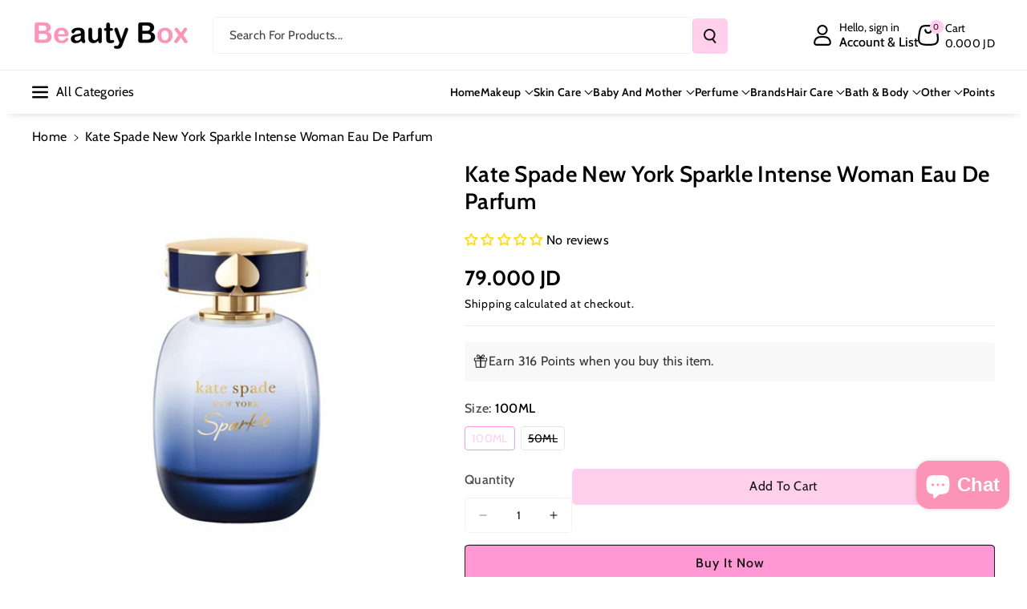

--- FILE ---
content_type: text/html; charset=utf-8
request_url: https://beautyboxjo.com/products/kate-spade-new-york-sparkle-intense-woman-eau-de-parfum
body_size: 74368
content:
<!doctype html>
<html class="no-js" lang="en">
  <head>
    <!-- Google Tag Manager -->
<script>(function(w,d,s,l,i){w[l]=w[l]||[];w[l].push({'gtm.start':
new Date().getTime(),event:'gtm.js'});var f=d.getElementsByTagName(s)[0],
j=d.createElement(s),dl=l!='dataLayer'?'&l='+l:'';j.async=true;j.src=
'https://www.googletagmanager.com/gtm.js?id='+i+dl;f.parentNode.insertBefore(j,f);
})(window,document,'script','dataLayer','GTM-K798G422');</script>
<!-- End Google Tag Manager -->
    <meta charset="utf-8">
    <meta http-equiv="X-UA-Compatible" content="IE=edge">
    <meta name="viewport" content="width=device-width,initial-scale=1">
    <meta name="theme-color" content="">
    <link rel="canonical" href="https://beautyboxjo.com/products/kate-spade-new-york-sparkle-intense-woman-eau-de-parfum">
    <link rel="preconnect" href="https://cdn.shopify.com" crossorigin><link rel="icon" type="image/png" href="//beautyboxjo.com/cdn/shop/files/app_logo.jpg?crop=center&height=32&v=1660328543&width=32"><link rel="preconnect" href="https://fonts.shopifycdn.com" crossorigin><title>
      Kate Spade New York Sparkle Intense Woman Eau De Parfum
 &ndash; Beauty Box</title>

    
      <meta name="description" content="Kate Spade New York Sparkle Intense Woman Eau De Parfum the shimmering magic of new york at night, captured: at first spritz, purple peony mingles with sparkling blackcurrant and pink peppercorn for a blend that&#39;s beautifully electric. and then as your night out races by like a fast cab, you&#39;re left with a sensuous tra">
    

    

<meta property="og:site_name" content="Beauty Box">
<meta property="og:url" content="https://beautyboxjo.com/products/kate-spade-new-york-sparkle-intense-woman-eau-de-parfum">
<meta property="og:title" content="Kate Spade New York Sparkle Intense Woman Eau De Parfum">
<meta property="og:type" content="product">
<meta property="og:description" content="Kate Spade New York Sparkle Intense Woman Eau De Parfum the shimmering magic of new york at night, captured: at first spritz, purple peony mingles with sparkling blackcurrant and pink peppercorn for a blend that&#39;s beautifully electric. and then as your night out races by like a fast cab, you&#39;re left with a sensuous tra"><meta property="og:image" content="http://beautyboxjo.com/cdn/shop/files/KATESPADENEWYORKSPARKLEINTENSEWOMANEAUDEPARFUM.jpg?v=1689794220">
  <meta property="og:image:secure_url" content="https://beautyboxjo.com/cdn/shop/files/KATESPADENEWYORKSPARKLEINTENSEWOMANEAUDEPARFUM.jpg?v=1689794220">
  <meta property="og:image:width" content="600">
  <meta property="og:image:height" content="600"><meta property="og:price:amount" content="64.00">
  <meta property="og:price:currency" content="JOD"><meta name="twitter:site" content="@BeautyBoxJo"><meta name="twitter:card" content="summary_large_image">
<meta name="twitter:title" content="Kate Spade New York Sparkle Intense Woman Eau De Parfum">
<meta name="twitter:description" content="Kate Spade New York Sparkle Intense Woman Eau De Parfum the shimmering magic of new york at night, captured: at first spritz, purple peony mingles with sparkling blackcurrant and pink peppercorn for a blend that&#39;s beautifully electric. and then as your night out races by like a fast cab, you&#39;re left with a sensuous tra">


    <script src="//beautyboxjo.com/cdn/shop/t/70/assets/constants.js?v=95358004781563950421756223517" defer="defer"></script>
    <script src="//beautyboxjo.com/cdn/shop/t/70/assets/pubsub.js?v=2921868252632587581756223527" defer="defer"></script>
    <script src="//beautyboxjo.com/cdn/shop/t/70/assets/global.js?v=130669879781902769081756223521" defer="defer"></script><script src="//beautyboxjo.com/cdn/shop/t/70/assets/animations.js?v=88693664871331136111756223502" defer="defer"></script><script>window.performance && window.performance.mark && window.performance.mark('shopify.content_for_header.start');</script><meta name="google-site-verification" content="9bThPprPjA-BmCeHGxTojYcFZcaKFnGx4oaeqCZCFCc">
<meta id="shopify-digital-wallet" name="shopify-digital-wallet" content="/30650040458/digital_wallets/dialog">
<link rel="alternate" hreflang="x-default" href="https://beautyboxjo.com/products/kate-spade-new-york-sparkle-intense-woman-eau-de-parfum">
<link rel="alternate" hreflang="en" href="https://beautyboxjo.com/products/kate-spade-new-york-sparkle-intense-woman-eau-de-parfum">
<link rel="alternate" hreflang="ar" href="https://beautyboxjo.com/ar/products/kate-spade-new-york-sparkle-intense-woman-eau-de-parfum">
<link rel="alternate" type="application/json+oembed" href="https://beautyboxjo.com/products/kate-spade-new-york-sparkle-intense-woman-eau-de-parfum.oembed">
<script async="async" src="/checkouts/internal/preloads.js?locale=en-JO"></script>
<script id="shopify-features" type="application/json">{"accessToken":"b7411ccca0ce9353a787ce473f222a99","betas":["rich-media-storefront-analytics"],"domain":"beautyboxjo.com","predictiveSearch":true,"shopId":30650040458,"locale":"en"}</script>
<script>var Shopify = Shopify || {};
Shopify.shop = "beauty-box-jo.myshopify.com";
Shopify.locale = "en";
Shopify.currency = {"active":"JOD","rate":"1.0"};
Shopify.country = "JO";
Shopify.theme = {"name":"After CRO 5\/9\/2025","id":151038001374,"schema_name":"Veena","schema_version":"1.0.3","theme_store_id":2566,"role":"main"};
Shopify.theme.handle = "null";
Shopify.theme.style = {"id":null,"handle":null};
Shopify.cdnHost = "beautyboxjo.com/cdn";
Shopify.routes = Shopify.routes || {};
Shopify.routes.root = "/";</script>
<script type="module">!function(o){(o.Shopify=o.Shopify||{}).modules=!0}(window);</script>
<script>!function(o){function n(){var o=[];function n(){o.push(Array.prototype.slice.apply(arguments))}return n.q=o,n}var t=o.Shopify=o.Shopify||{};t.loadFeatures=n(),t.autoloadFeatures=n()}(window);</script>
<script id="shop-js-analytics" type="application/json">{"pageType":"product"}</script>
<script defer="defer" async type="module" src="//beautyboxjo.com/cdn/shopifycloud/shop-js/modules/v2/client.init-shop-cart-sync_BApSsMSl.en.esm.js"></script>
<script defer="defer" async type="module" src="//beautyboxjo.com/cdn/shopifycloud/shop-js/modules/v2/chunk.common_CBoos6YZ.esm.js"></script>
<script type="module">
  await import("//beautyboxjo.com/cdn/shopifycloud/shop-js/modules/v2/client.init-shop-cart-sync_BApSsMSl.en.esm.js");
await import("//beautyboxjo.com/cdn/shopifycloud/shop-js/modules/v2/chunk.common_CBoos6YZ.esm.js");

  window.Shopify.SignInWithShop?.initShopCartSync?.({"fedCMEnabled":true,"windoidEnabled":true});

</script>
<script>(function() {
  var isLoaded = false;
  function asyncLoad() {
    if (isLoaded) return;
    isLoaded = true;
    var urls = ["https:\/\/www.vwa.la\/vwala.f188b97c58de32567039.js?shop=beauty-box-jo.myshopify.com"];
    for (var i = 0; i < urls.length; i++) {
      var s = document.createElement('script');
      s.type = 'text/javascript';
      s.async = true;
      s.src = urls[i];
      var x = document.getElementsByTagName('script')[0];
      x.parentNode.insertBefore(s, x);
    }
  };
  if(window.attachEvent) {
    window.attachEvent('onload', asyncLoad);
  } else {
    window.addEventListener('load', asyncLoad, false);
  }
})();</script>
<script id="__st">var __st={"a":30650040458,"offset":10800,"reqid":"038e28ff-4599-4d9e-9f2f-0e285d3372a5-1768869508","pageurl":"beautyboxjo.com\/products\/kate-spade-new-york-sparkle-intense-woman-eau-de-parfum","u":"8f594308c72f","p":"product","rtyp":"product","rid":8090980057310};</script>
<script>window.ShopifyPaypalV4VisibilityTracking = true;</script>
<script id="captcha-bootstrap">!function(){'use strict';const t='contact',e='account',n='new_comment',o=[[t,t],['blogs',n],['comments',n],[t,'customer']],c=[[e,'customer_login'],[e,'guest_login'],[e,'recover_customer_password'],[e,'create_customer']],r=t=>t.map((([t,e])=>`form[action*='/${t}']:not([data-nocaptcha='true']) input[name='form_type'][value='${e}']`)).join(','),a=t=>()=>t?[...document.querySelectorAll(t)].map((t=>t.form)):[];function s(){const t=[...o],e=r(t);return a(e)}const i='password',u='form_key',d=['recaptcha-v3-token','g-recaptcha-response','h-captcha-response',i],f=()=>{try{return window.sessionStorage}catch{return}},m='__shopify_v',_=t=>t.elements[u];function p(t,e,n=!1){try{const o=window.sessionStorage,c=JSON.parse(o.getItem(e)),{data:r}=function(t){const{data:e,action:n}=t;return t[m]||n?{data:e,action:n}:{data:t,action:n}}(c);for(const[e,n]of Object.entries(r))t.elements[e]&&(t.elements[e].value=n);n&&o.removeItem(e)}catch(o){console.error('form repopulation failed',{error:o})}}const l='form_type',E='cptcha';function T(t){t.dataset[E]=!0}const w=window,h=w.document,L='Shopify',v='ce_forms',y='captcha';let A=!1;((t,e)=>{const n=(g='f06e6c50-85a8-45c8-87d0-21a2b65856fe',I='https://cdn.shopify.com/shopifycloud/storefront-forms-hcaptcha/ce_storefront_forms_captcha_hcaptcha.v1.5.2.iife.js',D={infoText:'Protected by hCaptcha',privacyText:'Privacy',termsText:'Terms'},(t,e,n)=>{const o=w[L][v],c=o.bindForm;if(c)return c(t,g,e,D).then(n);var r;o.q.push([[t,g,e,D],n]),r=I,A||(h.body.append(Object.assign(h.createElement('script'),{id:'captcha-provider',async:!0,src:r})),A=!0)});var g,I,D;w[L]=w[L]||{},w[L][v]=w[L][v]||{},w[L][v].q=[],w[L][y]=w[L][y]||{},w[L][y].protect=function(t,e){n(t,void 0,e),T(t)},Object.freeze(w[L][y]),function(t,e,n,w,h,L){const[v,y,A,g]=function(t,e,n){const i=e?o:[],u=t?c:[],d=[...i,...u],f=r(d),m=r(i),_=r(d.filter((([t,e])=>n.includes(e))));return[a(f),a(m),a(_),s()]}(w,h,L),I=t=>{const e=t.target;return e instanceof HTMLFormElement?e:e&&e.form},D=t=>v().includes(t);t.addEventListener('submit',(t=>{const e=I(t);if(!e)return;const n=D(e)&&!e.dataset.hcaptchaBound&&!e.dataset.recaptchaBound,o=_(e),c=g().includes(e)&&(!o||!o.value);(n||c)&&t.preventDefault(),c&&!n&&(function(t){try{if(!f())return;!function(t){const e=f();if(!e)return;const n=_(t);if(!n)return;const o=n.value;o&&e.removeItem(o)}(t);const e=Array.from(Array(32),(()=>Math.random().toString(36)[2])).join('');!function(t,e){_(t)||t.append(Object.assign(document.createElement('input'),{type:'hidden',name:u})),t.elements[u].value=e}(t,e),function(t,e){const n=f();if(!n)return;const o=[...t.querySelectorAll(`input[type='${i}']`)].map((({name:t})=>t)),c=[...d,...o],r={};for(const[a,s]of new FormData(t).entries())c.includes(a)||(r[a]=s);n.setItem(e,JSON.stringify({[m]:1,action:t.action,data:r}))}(t,e)}catch(e){console.error('failed to persist form',e)}}(e),e.submit())}));const S=(t,e)=>{t&&!t.dataset[E]&&(n(t,e.some((e=>e===t))),T(t))};for(const o of['focusin','change'])t.addEventListener(o,(t=>{const e=I(t);D(e)&&S(e,y())}));const B=e.get('form_key'),M=e.get(l),P=B&&M;t.addEventListener('DOMContentLoaded',(()=>{const t=y();if(P)for(const e of t)e.elements[l].value===M&&p(e,B);[...new Set([...A(),...v().filter((t=>'true'===t.dataset.shopifyCaptcha))])].forEach((e=>S(e,t)))}))}(h,new URLSearchParams(w.location.search),n,t,e,['guest_login'])})(!0,!0)}();</script>
<script integrity="sha256-4kQ18oKyAcykRKYeNunJcIwy7WH5gtpwJnB7kiuLZ1E=" data-source-attribution="shopify.loadfeatures" defer="defer" src="//beautyboxjo.com/cdn/shopifycloud/storefront/assets/storefront/load_feature-a0a9edcb.js" crossorigin="anonymous"></script>
<script data-source-attribution="shopify.dynamic_checkout.dynamic.init">var Shopify=Shopify||{};Shopify.PaymentButton=Shopify.PaymentButton||{isStorefrontPortableWallets:!0,init:function(){window.Shopify.PaymentButton.init=function(){};var t=document.createElement("script");t.src="https://beautyboxjo.com/cdn/shopifycloud/portable-wallets/latest/portable-wallets.en.js",t.type="module",document.head.appendChild(t)}};
</script>
<script data-source-attribution="shopify.dynamic_checkout.buyer_consent">
  function portableWalletsHideBuyerConsent(e){var t=document.getElementById("shopify-buyer-consent"),n=document.getElementById("shopify-subscription-policy-button");t&&n&&(t.classList.add("hidden"),t.setAttribute("aria-hidden","true"),n.removeEventListener("click",e))}function portableWalletsShowBuyerConsent(e){var t=document.getElementById("shopify-buyer-consent"),n=document.getElementById("shopify-subscription-policy-button");t&&n&&(t.classList.remove("hidden"),t.removeAttribute("aria-hidden"),n.addEventListener("click",e))}window.Shopify?.PaymentButton&&(window.Shopify.PaymentButton.hideBuyerConsent=portableWalletsHideBuyerConsent,window.Shopify.PaymentButton.showBuyerConsent=portableWalletsShowBuyerConsent);
</script>
<script>
  function portableWalletsCleanup(e){e&&e.src&&console.error("Failed to load portable wallets script "+e.src);var t=document.querySelectorAll("shopify-accelerated-checkout .shopify-payment-button__skeleton, shopify-accelerated-checkout-cart .wallet-cart-button__skeleton"),e=document.getElementById("shopify-buyer-consent");for(let e=0;e<t.length;e++)t[e].remove();e&&e.remove()}function portableWalletsNotLoadedAsModule(e){e instanceof ErrorEvent&&"string"==typeof e.message&&e.message.includes("import.meta")&&"string"==typeof e.filename&&e.filename.includes("portable-wallets")&&(window.removeEventListener("error",portableWalletsNotLoadedAsModule),window.Shopify.PaymentButton.failedToLoad=e,"loading"===document.readyState?document.addEventListener("DOMContentLoaded",window.Shopify.PaymentButton.init):window.Shopify.PaymentButton.init())}window.addEventListener("error",portableWalletsNotLoadedAsModule);
</script>

<script type="module" src="https://beautyboxjo.com/cdn/shopifycloud/portable-wallets/latest/portable-wallets.en.js" onError="portableWalletsCleanup(this)" crossorigin="anonymous"></script>
<script nomodule>
  document.addEventListener("DOMContentLoaded", portableWalletsCleanup);
</script>

<script id='scb4127' type='text/javascript' async='' src='https://beautyboxjo.com/cdn/shopifycloud/privacy-banner/storefront-banner.js'></script><link id="shopify-accelerated-checkout-styles" rel="stylesheet" media="screen" href="https://beautyboxjo.com/cdn/shopifycloud/portable-wallets/latest/accelerated-checkout-backwards-compat.css" crossorigin="anonymous">
<style id="shopify-accelerated-checkout-cart">
        #shopify-buyer-consent {
  margin-top: 1em;
  display: inline-block;
  width: 100%;
}

#shopify-buyer-consent.hidden {
  display: none;
}

#shopify-subscription-policy-button {
  background: none;
  border: none;
  padding: 0;
  text-decoration: underline;
  font-size: inherit;
  cursor: pointer;
}

#shopify-subscription-policy-button::before {
  box-shadow: none;
}

      </style>
<script id="sections-script" data-sections="main-product,related-products,header" defer="defer" src="//beautyboxjo.com/cdn/shop/t/70/compiled_assets/scripts.js?v=26334"></script>
<script>window.performance && window.performance.mark && window.performance.mark('shopify.content_for_header.end');</script>


    <style data-shopify>
      @font-face {
  font-family: Cabin;
  font-weight: 400;
  font-style: normal;
  font-display: swap;
  src: url("//beautyboxjo.com/cdn/fonts/cabin/cabin_n4.cefc6494a78f87584a6f312fea532919154f66fe.woff2") format("woff2"),
       url("//beautyboxjo.com/cdn/fonts/cabin/cabin_n4.8c16611b00f59d27f4b27ce4328dfe514ce77517.woff") format("woff");
}


      @font-face {
  font-family: Cabin;
  font-weight: 500;
  font-style: normal;
  font-display: swap;
  src: url("//beautyboxjo.com/cdn/fonts/cabin/cabin_n5.0250ac238cfbbff14d3c16fcc89f227ca95d5c6f.woff2") format("woff2"),
       url("//beautyboxjo.com/cdn/fonts/cabin/cabin_n5.46470cf25a90d766aece73a31a42bfd8ef7a470b.woff") format("woff");
}

      @font-face {
  font-family: Cabin;
  font-weight: 600;
  font-style: normal;
  font-display: swap;
  src: url("//beautyboxjo.com/cdn/fonts/cabin/cabin_n6.c6b1e64927bbec1c65aab7077888fb033480c4f7.woff2") format("woff2"),
       url("//beautyboxjo.com/cdn/fonts/cabin/cabin_n6.6c2e65d54c893ad9f1390da3b810b8e6cf976a4f.woff") format("woff");
}

      @font-face {
  font-family: Cabin;
  font-weight: 700;
  font-style: normal;
  font-display: swap;
  src: url("//beautyboxjo.com/cdn/fonts/cabin/cabin_n7.255204a342bfdbc9ae2017bd4e6a90f8dbb2f561.woff2") format("woff2"),
       url("//beautyboxjo.com/cdn/fonts/cabin/cabin_n7.e2afa22a0d0f4b64da3569c990897429d40ff5c0.woff") format("woff");
}


      @font-face {
  font-family: Cabin;
  font-weight: 400;
  font-style: italic;
  font-display: swap;
  src: url("//beautyboxjo.com/cdn/fonts/cabin/cabin_i4.d89c1b32b09ecbc46c12781fcf7b2085f17c0be9.woff2") format("woff2"),
       url("//beautyboxjo.com/cdn/fonts/cabin/cabin_i4.0a521b11d0b69adfc41e22a263eec7c02aecfe99.woff") format("woff");
}

      @font-face {
  font-family: Cabin;
  font-weight: 700;
  font-style: italic;
  font-display: swap;
  src: url("//beautyboxjo.com/cdn/fonts/cabin/cabin_i7.ef2404c08a493e7ccbc92d8c39adf683f40e1fb5.woff2") format("woff2"),
       url("//beautyboxjo.com/cdn/fonts/cabin/cabin_i7.480421791818000fc8a5d4134822321b5d7964f8.woff") format("woff");
}

      @font-face {
  font-family: Cabin;
  font-weight: 600;
  font-style: normal;
  font-display: swap;
  src: url("//beautyboxjo.com/cdn/fonts/cabin/cabin_n6.c6b1e64927bbec1c65aab7077888fb033480c4f7.woff2") format("woff2"),
       url("//beautyboxjo.com/cdn/fonts/cabin/cabin_n6.6c2e65d54c893ad9f1390da3b810b8e6cf976a4f.woff") format("woff");
}



      
        :root,
        .color-background-1 {
        --color-background: 255,255,255;
        
          --gradient-background: #ffffff;
        

        

        --color-foreground: 0,0,0;
        --color-background-contrast: 191,191,191;
        --color-shadow: 18,18,18;
        --color-link-hover: 255,152,212;
        --color-button: 255,207,235;
        --color-button-text: 18,18,18;
        --color-secondary-button: 255,255,255;
        --color-secondary-button-text: 0,0,0;
        --color-badge-foreground: 0,0,0;
        --color-badge-background: 255,255,255;
        --color-badge-border: 0,0,0;
        --color-button-hover-text: 18,18,18;
        --color-bg-button-hover: 255,152,212;
        --alpha-link: 0.9;
        --alpha-button-background: 1;
        --alpha-button-border: 1;
        --alpha-badge-border: 0.1;
        color: rgb(var(--color-foreground));
        background-color: rgb(var(--color-background));
        }
      
        
        .color-background-2 {
        --color-background: 255,152,212;
        
          --gradient-background: linear-gradient(90deg, rgba(255, 87, 4, 0.79) 0%, #1626BA 85.14%), linear-gradient(90deg, rgba(0, 0, 0, 0.60) 15.93%, rgba(0, 0, 0, 0.80) 58.79%, rgba(0, 0, 0, 0.70) 97.71%);
        

        

        --color-foreground: 255,255,255;
        --color-background-contrast: 255,25,159;
        --color-shadow: 18,18,18;
        --color-link-hover: 0,98,238;
        --color-button: 0,98,238;
        --color-button-text: 255,255,255;
        --color-secondary-button: 255,152,212;
        --color-secondary-button-text: 18,18,18;
        --color-badge-foreground: 255,255,255;
        --color-badge-background: 255,152,212;
        --color-badge-border: 255,255,255;
        --color-button-hover-text: 18,18,18;
        --color-bg-button-hover: 245,245,245;
        --alpha-link: 0.9;
        --alpha-button-background: 1;
        --alpha-button-border: 1;
        --alpha-badge-border: 0.1;
        color: rgb(var(--color-foreground));
        background-color: rgb(var(--color-background));
        }
      
        
        .color-inverse {
        --color-background: 255,207,235;
        
          --gradient-background: #ffcfeb;
        

        

        --color-foreground: 0,0,0;
        --color-background-contrast: 255,80,182;
        --color-shadow: 1,31,45;
        --color-link-hover: 255,152,212;
        --color-button: 255,207,235;
        --color-button-text: 255,255,255;
        --color-secondary-button: 255,207,235;
        --color-secondary-button-text: 0,0,0;
        --color-badge-foreground: 0,0,0;
        --color-badge-background: 255,207,235;
        --color-badge-border: 0,0,0;
        --color-button-hover-text: 255,255,255;
        --color-bg-button-hover: 255,152,212;
        --alpha-link: 0.9;
        --alpha-button-background: 1;
        --alpha-button-border: 1;
        --alpha-badge-border: 0.1;
        color: rgb(var(--color-foreground));
        background-color: rgb(var(--color-background));
        }
      
        
        .color-accent-2 {
        --color-background: 1,31,45;
        
          --gradient-background: #011f2d;
        

        

        --color-foreground: 255,255,255;
        --color-background-contrast: 51,187,250;
        --color-shadow: 18,18,18;
        --color-link-hover: 0,98,238;
        --color-button: 0,98,238;
        --color-button-text: 255,255,255;
        --color-secondary-button: 1,31,45;
        --color-secondary-button-text: 255,255,255;
        --color-badge-foreground: 255,255,255;
        --color-badge-background: 1,31,45;
        --color-badge-border: 255,255,255;
        --color-button-hover-text: 18,18,18;
        --color-bg-button-hover: 245,245,245;
        --alpha-link: 0.9;
        --alpha-button-background: 1;
        --alpha-button-border: 1;
        --alpha-badge-border: 0.1;
        color: rgb(var(--color-foreground));
        background-color: rgb(var(--color-background));
        }
      
        
        .color-scheme-abe3bc68-5409-41dd-abcf-8f9ac474947a {
        --color-background: 245,245,245;
        
          --gradient-background: #f5f5f5;
        

        

        --color-foreground: 0,0,0;
        --color-background-contrast: 181,181,181;
        --color-shadow: 18,18,18;
        --color-link-hover: 255,152,212;
        --color-button: 255,207,235;
        --color-button-text: 255,255,255;
        --color-secondary-button: 245,245,245;
        --color-secondary-button-text: 0,0,0;
        --color-badge-foreground: 0,0,0;
        --color-badge-background: 245,245,245;
        --color-badge-border: 0,0,0;
        --color-button-hover-text: 255,255,255;
        --color-bg-button-hover: 255,152,212;
        --alpha-link: 0.9;
        --alpha-button-background: 1;
        --alpha-button-border: 1;
        --alpha-badge-border: 0.1;
        color: rgb(var(--color-foreground));
        background-color: rgb(var(--color-background));
        }
      

      body, .color-background-1, .color-background-2, .color-inverse, .color-accent-2, .color-scheme-abe3bc68-5409-41dd-abcf-8f9ac474947a {
      background-color: rgb(var(--color-background));
      background: var(--gradient-background);
      }

      :root {
      --color-wbprogscolor: #00d964;
      --border--color: #818181; 
      --border-width: 1px;
      --border-style: solid;
      --white-color: #ffffff;
      --black-color: #000000;
      --font-body-family: Cabin, sans-serif;
      --font-body-style: normal;
      --font-body-weight: 400;
      --font-body-weight-medium: 500;
      --font-body-weight-semibold: 600;
      --font-body-weight-bold: 700;


      --font-heading-family: Cabin, sans-serif;
      --font-heading-style: normal;
      --font-heading-weight: 600; 
      --font-body-scale: 1.0;
      --font-heading-scale: 1.0;

        --media-padding: px;
        --media-border-opacity: 0.0;
        --media-border-width: 0px;
        --media-radius: 8px;
        --media-shadow-opacity: 0.0;
        --media-shadow-horizontal-offset: 0px;
        --media-shadow-vertical-offset: 0px;
        --media-shadow-blur-radius: 0px;
        --media-shadow-visible: 0;

        --page-width: 135rem;
        --page-width-margin: 0rem;

        --product-card-image-padding: 0.0rem;
        --product-card-corner-radius: 0.6rem;
        --product-card-text-alignment: left;
        --product-card-border-width: 0.0rem;
        --product-card-border-opacity: 0.0;
        --product-card-shadow-opacity: 0.0;
        --product-card-shadow-visible: 0;
        --product-card-shadow-horizontal-offset: 0.0rem;
        --product-card-shadow-vertical-offset: 0.0rem;
        --product-card-shadow-blur-radius: 0.0rem;
        --card_title-transform: capitalize;

        --collection-card-image-padding: 0.0rem;
        --collection-card-corner-radius: 0.6rem;
        --collection-card-text-alignment: left;
        --collection-card-border-width: 0.0rem;
        --collection-card-border-opacity: 0.0;
        --collection-card-shadow-opacity: 0.0;
        --collection-card-shadow-visible: 0;
        --collection-card-shadow-horizontal-offset: 0.0rem;
        --collection-card-shadow-vertical-offset: 0.0rem;
        --collection-card-shadow-blur-radius: 0.0rem;

        --blog-card-image-padding: 0.0rem;
        --blog-card-corner-radius: 1.0rem;
        --blog-card-text-alignment: left;
        --blog-card-border-width: 0.0rem;
        --blog-card-border-opacity: 0.0;
        --blog-card-shadow-opacity: 0.0;
        --blog-card-shadow-visible: 0;
        --blog-card-shadow-horizontal-offset: 0.0rem;
        --blog-card-shadow-vertical-offset: 0.0rem;
        --blog-card-shadow-blur-radius: 0.0rem;

        --badge-corner-radius: 0.4rem;

        --popup-border-width: 1px;
        --popup-border-opacity: 0.25;
        --popup-corner-radius: 8px;
        --popup-shadow-opacity: 0.0;
        --popup-shadow-horizontal-offset: 0px;
        --popup-shadow-vertical-offset: 0px;
        --popup-shadow-blur-radius: 0px;

        --drawer-border-width: 0px;
        --drawer-border-opacity: 0.1;
        --drawer-corner-radius: 12px;
        --drawer-shadow-opacity: 0.0;
        --drawer-shadow-horizontal-offset: 0px;
        --drawer-shadow-vertical-offset: 0px;
        --drawer-shadow-blur-radius: 0px;

        --grid-desktop-vertical-spacing: 20px;
        --grid-desktop-horizontal-spacing: 20px;
        --grid-mobile-vertical-spacing: 10px;
        --grid-mobile-horizontal-spacing: 10px;

        --text-boxes-border-opacity: 0.0;
        --text-boxes-border-width: 0px;
        --text-boxes-radius: 8px;
        --text-boxes-shadow-opacity: 0.0;
        --text-boxes-shadow-visible: 0;
        --text-boxes-shadow-horizontal-offset: 0px;
        --text-boxes-shadow-vertical-offset: 0px;
        --text-boxes-shadow-blur-radius: 0px;

        --bg-radius: 8px;

        --buttons-radius: 4px;
        --buttons-radius-outset: 5px;
        --buttons-border-width: 1px;
        --buttons-border-opacity: 0.1;
        --buttons-shadow-opacity: 0.0;
        --buttons-shadow-visible: 0;
        --buttons-shadow-horizontal-offset: 0px;
        --buttons-shadow-vertical-offset: 0px;
        --buttons-shadow-blur-radius: 0px;
        --buttons-border-offset: 0.3px;
 
        --inputs-radius: 4px;
        --inputs-border-width: 1px;
        --inputs-border-opacity: 0.05;
        --inputs-shadow-opacity: 0.0;
        --inputs-shadow-horizontal-offset: 0px;
        --inputs-margin-offset: 0px;
        --inputs-shadow-vertical-offset: 0px;
        --inputs-shadow-blur-radius: 0px;
        --inputs-radius-outset: 5px;

        --variant-pills-radius: 4px;
        --variant-pills-border-width: 1px;
        --variant-pills-border-opacity: 0.1;
        --variant-pills-shadow-opacity: 0.0;
        --variant-pills-shadow-horizontal-offset: 0px;
        --variant-pills-shadow-vertical-offset: 0px;
        --variant-pills-shadow-blur-radius: 0px;

        --sale-bg-color: #dd1d1d;
        --sale-text-color: #ffffff;
        
        --percentage-sale-bg-color: #121212;
        --percentage-sale-text-color: #ffffff;

        --new-bg-color: #22750e;
        --new-text-color: #ffffff;

        --soldout-bg-color: #757575;
        --soldout-text-color: #ffffff;
      }
      *,
      *::before,
      *::after {
        box-sizing: inherit;
      }
      html {
        box-sizing: border-box;
        font-size: calc(var(--font-body-scale) * 62.5%);
        height: 100%;
      }
      body {
        font-size: calc(var(--font-body-scale) * 14px);
        font-family: var(--font-body-family);
        font-style: var(--font-body-style);
        font-weight: var(--font-body-weight);
        color: rgb(var(--color-foreground));
        grid-template-columns: 100%;
        min-height: 100%;
        margin: 0;
        line-height: calc(1 + 0.8 / var(--font-body-scale));
      }
      @media screen and (min-width: 768px) {
        body {
          font-size: calc(var(--font-body-scale) * 16px);
        }
      }
    </style> 
    <link href="//beautyboxjo.com/cdn/shop/t/70/assets/base.css?v=130647592076297120861757011099" rel="stylesheet" type="text/css" media="all" />
<link rel="preload" as="font" href="//beautyboxjo.com/cdn/fonts/cabin/cabin_n4.cefc6494a78f87584a6f312fea532919154f66fe.woff2" type="font/woff2" crossorigin><link rel="preload" as="font" href="//beautyboxjo.com/cdn/fonts/cabin/cabin_n6.c6b1e64927bbec1c65aab7077888fb033480c4f7.woff2" type="font/woff2" crossorigin><link rel="stylesheet" href="//beautyboxjo.com/cdn/shop/t/70/assets/component-predictive-search.css?v=98171360300959318281756223513" media="print" onload="this.media='all'"><script>document.documentElement.className = document.documentElement.className.replace('no-js', 'js');
    if (Shopify.designMode) {
      document.documentElement.classList.add('shopify-design-mode');
    } 
    </script>
  <!-- BEGIN app block: shopify://apps/wrapped/blocks/app-embed/1714fc7d-e525-4a14-8c3e-1b6ed95734c5 --><script type="module" src="https://cdn.shopify.com/storefront/web-components.js"></script>
<!-- BEGIN app snippet: app-embed.settings --><script type="text/javascript">
  window.Wrapped = { ...window.Wrapped };
  window.Wrapped.options = {"order":{"settings":{"optionMode":"advanced","visibilityTag":"wrapped:disabled","giftMessage":true,"giftMessageMaxChars":70,"giftSender":true,"giftReceiver":false,"giftMessageRequired":false,"giftSenderRequired":false,"giftReceiverRequired":false,"giftMessageEmoji":true,"giftSenderEmoji":true,"giftReceiverEmoji":true,"giftOptionLabels":{"primary":"Select a gift option"},"giftCheckboxLabels":{"primary":"🎁 Gift wrap this order?"},"giftMessageLabels":{"primary":"Add a personalized gift message:"},"giftMessagePlaceholderLabels":{"primary":"Write your message here..."},"giftSenderLabels":{"primary":"Sender:"},"giftSenderPlaceholderLabels":{"primary":"Sender name"},"giftReceiverLabels":{"primary":"Recipient:"},"giftReceiverPlaceholderLabels":{"primary":"Receiver name"},"saveLabels":{"primary":"Save"},"removeLabels":{"primary":"Remove"},"unavailableLabels":{"primary":"Unavailable"},"visibilityHelperLabels":{"primary":"Unavailable for one or more items in your cart"},"requiredFieldLabels":{"primary":"Please fill out this field."},"emojiFieldLabels":{"primary":"Emoji characters are not permitted."},"ordersLimitReached":false,"multipleGiftVariants":true},"datafields":{"checkbox":"Gift Wrap","message":"Gift Message","sender":"Gift Sender","receiver":"Gift Receiver","variant":"Gift Option"},"product":{"handle":"gift-wrap-1","image":"https:\/\/cdn.shopify.com\/s\/files\/1\/0306\/5004\/0458\/products\/giftwarp_600x600.jpg?v=1671623548","priceMode":"order","hiddenInventory":false,"hiddenVisibility":false,"variantPricingPaid":true,"variantPricingFree":false,"bundles":true,"id":7906963488990,"gid":"gid:\/\/shopify\/Product\/7906963488990","variants":[{"availableForSale":true,"title":"Gift Option 1","price":1.0,"id":43771464483038,"imageSrc":"https:\/\/cdn.shopify.com\/s\/files\/1\/0306\/5004\/0458\/products\/giftwarp_400x400.jpg?v=1671623548","boxItemLimit":"2","boxWeightLimit":"3.0"}]},"blocks":[{"id":"0abbc396-f45b-4cbf-8cd7-87da2bed6d69","blockType":"cart_drawer","modal":false,"pricing":true,"refresh":false,"primaryCheckbox":true,"previewImage":false,"variantAppearance":"images","labels":{"primary":null},"targets":{"145639997662":{"id":"fe5d9339-930f-4db0-9490-80ea66742ae2","selector":"cart-drawer div.drawer__footer div.cart__ctas","repositionedByDeveloper":false,"position":"beforebegin","action":null,"actionDeveloper":null,"actionType":"reload","actionTypeDeveloper":null,"formTarget":null},"141033963742":{"id":"219f8ba8-3af4-4f9c-923a-68680f73db75","selector":null,"repositionedByDeveloper":false,"position":null,"action":null,"actionDeveloper":null,"actionType":null,"actionTypeDeveloper":null,"formTarget":null},"143042248926":{"id":"9f127d60-0731-42b1-8723-fc9e7f94634c","selector":"cart-drawer div.drawer__footer div.cart__ctas","repositionedByDeveloper":false,"position":"beforebegin","action":null,"actionDeveloper":null,"actionType":"reload","actionTypeDeveloper":null,"formTarget":null},"143107195102":{"id":"c7934883-756a-4290-9b42-7fa9e4a6789e","selector":"cart-drawer div.drawer__footer div.cart__ctas","repositionedByDeveloper":false,"position":"beforebegin","action":null,"actionDeveloper":null,"actionType":"reload","actionTypeDeveloper":null,"formTarget":null},"112712089764":{"id":"92757eba-dda2-4c82-8f9b-0cf919f4fda3","selector":null,"repositionedByDeveloper":false,"position":null,"action":null,"actionDeveloper":null,"actionType":null,"actionTypeDeveloper":null,"formTarget":null},"135445119198":{"id":"61fe2a5a-e426-4252-8e99-6ea50e3a5148","selector":null,"repositionedByDeveloper":false,"position":null,"action":null,"actionDeveloper":null,"actionType":null,"actionTypeDeveloper":null,"formTarget":null},"148627554526":{"id":"e8150977-66b9-4bef-a6ee-2bbf24ce7fe5","selector":"cart-drawer div.drawer__footer div.cart__ctas","repositionedByDeveloper":false,"position":"beforebegin","action":null,"actionDeveloper":null,"actionType":"reload","actionTypeDeveloper":null,"formTarget":null},"145740267742":{"id":"ecba8049-d69b-48fd-93d8-60fe2a0eea4d","selector":"cart-drawer div.drawer__footer div.cart__ctas","repositionedByDeveloper":false,"position":"beforebegin","action":null,"actionDeveloper":null,"actionType":"reload","actionTypeDeveloper":null,"formTarget":null},"145699504350":{"id":"ee9cef33-4c07-477b-98b0-c01f80308a01","selector":"cart-drawer div.drawer__footer div.cart__ctas","repositionedByDeveloper":false,"position":"beforebegin","action":null,"actionDeveloper":null,"actionType":"reload","actionTypeDeveloper":null,"formTarget":null},"144538796254":{"id":"a18d121f-97a6-47a8-82d6-4cfb689e0eac","selector":"cart-drawer div.drawer__footer div.cart__ctas","repositionedByDeveloper":false,"position":"beforebegin","action":null,"actionDeveloper":null,"actionType":"reload","actionTypeDeveloper":null,"formTarget":null},"144639033566":{"id":"02442c31-d27c-40e3-b377-e4ae2db81f2b","selector":"cart-drawer div.drawer__footer div.cart__ctas","repositionedByDeveloper":false,"position":"beforebegin","action":null,"actionDeveloper":null,"actionType":"reload","actionTypeDeveloper":null,"formTarget":null},"149464121566":{"id":"3196e3f4-fb7f-4480-9c00-b12cbd4957be","selector":"cart-drawer div.drawer__footer div.cart__ctas","repositionedByDeveloper":false,"position":"beforebegin","action":null,"actionDeveloper":null,"actionType":"reload","actionTypeDeveloper":null,"formTarget":null},"151226974430":{"id":"e1cdf6d4-5489-4fbb-908d-a44069915722","selector":"cart-drawer div.drawer__footer div.cart__ctas","repositionedByDeveloper":false,"position":"beforebegin","action":null,"actionDeveloper":null,"actionType":"reload","actionTypeDeveloper":null,"formTarget":null},"151242047710":{"id":"943d73a7-b505-4c5f-90f5-f75b29fa0b89","selector":"cart-drawer div.drawer__footer div.cart__ctas","repositionedByDeveloper":false,"position":"beforebegin","action":null,"actionDeveloper":null,"actionType":"reload","actionTypeDeveloper":null,"formTarget":null},"150280077534":{"id":"34241b7e-7a23-4035-8789-e049fdc5f9b8","selector":"cart-drawer div.drawer__footer div.cart__ctas","repositionedByDeveloper":false,"position":"beforebegin","action":null,"actionDeveloper":null,"actionType":"reload","actionTypeDeveloper":null,"formTarget":null},"149328527582":{"id":"f6fe33ac-717d-4596-86f7-902ed6fcef48","selector":"cart-drawer div.drawer__footer div.cart__ctas","repositionedByDeveloper":false,"position":"beforebegin","action":null,"actionDeveloper":null,"actionType":"reload","actionTypeDeveloper":null,"formTarget":null},"151038001374":{"id":"b9c1a4bb-3e88-465d-bfdf-4d36404416d4","selector":"cart-drawer div.drawer__footer div.cart__ctas","repositionedByDeveloper":false,"position":"beforebegin","action":null,"actionDeveloper":null,"actionType":"reload","actionTypeDeveloper":null,"formTarget":null}}},{"id":"5a76730c-7f35-42cb-b9c7-e8e56f1f3832","blockType":"cart_page","modal":false,"pricing":true,"refresh":true,"primaryCheckbox":true,"previewImage":false,"variantAppearance":"menu","labels":{"primary":null},"targets":{"145639997662":{"id":"fe5d9339-930f-4db0-9490-80ea66742ae2","selector":"main div.cart__footer div.cart__ctas","repositionedByDeveloper":false,"position":"afterbegin","action":null,"actionDeveloper":null,"actionType":"reload","actionTypeDeveloper":null,"formTarget":null},"141033963742":{"id":"219f8ba8-3af4-4f9c-923a-68680f73db75","selector":"form[action*=\"\/cart\"] div.cart__submit-controls","repositionedByDeveloper":false,"position":"beforebegin","action":null,"actionDeveloper":null,"actionType":"reload","actionTypeDeveloper":null,"formTarget":null},"143042248926":{"id":"9f127d60-0731-42b1-8723-fc9e7f94634c","selector":"main div.cart__footer div.cart__ctas","repositionedByDeveloper":false,"position":"afterbegin","action":null,"actionDeveloper":null,"actionType":"reload","actionTypeDeveloper":null,"formTarget":null},"143107195102":{"id":"c7934883-756a-4290-9b42-7fa9e4a6789e","selector":"main div.cart__footer div.cart__ctas","repositionedByDeveloper":false,"position":"afterbegin","action":null,"actionDeveloper":null,"actionType":"reload","actionTypeDeveloper":null,"formTarget":null},"112712089764":{"id":"92757eba-dda2-4c82-8f9b-0cf919f4fda3","selector":"form[action*=\"\/cart\"] [type=\"submit\"][name=\"checkout\"]","repositionedByDeveloper":false,"position":"beforebegin","action":null,"actionDeveloper":null,"actionType":"reload","actionTypeDeveloper":null,"formTarget":null},"135445119198":{"id":"61fe2a5a-e426-4252-8e99-6ea50e3a5148","selector":"form[action*=\"\/cart\"] [type=\"submit\"][name=\"checkout\"]","repositionedByDeveloper":false,"position":"beforebegin","action":null,"actionDeveloper":null,"actionType":"reload","actionTypeDeveloper":null,"formTarget":null},"148627554526":{"id":"e8150977-66b9-4bef-a6ee-2bbf24ce7fe5","selector":"main div.cart__footer div.cart__ctas","repositionedByDeveloper":false,"position":"afterbegin","action":null,"actionDeveloper":null,"actionType":"reload","actionTypeDeveloper":null,"formTarget":null},"145740267742":{"id":"ecba8049-d69b-48fd-93d8-60fe2a0eea4d","selector":"main div.cart__footer div.cart__ctas","repositionedByDeveloper":false,"position":"afterbegin","action":null,"actionDeveloper":null,"actionType":"reload","actionTypeDeveloper":null,"formTarget":null},"145699504350":{"id":"ee9cef33-4c07-477b-98b0-c01f80308a01","selector":"main div.cart__footer div.cart__ctas","repositionedByDeveloper":false,"position":"afterbegin","action":null,"actionDeveloper":null,"actionType":"reload","actionTypeDeveloper":null,"formTarget":null},"144538796254":{"id":"a18d121f-97a6-47a8-82d6-4cfb689e0eac","selector":"main div.cart__footer div.cart__ctas","repositionedByDeveloper":false,"position":"afterbegin","action":null,"actionDeveloper":null,"actionType":"reload","actionTypeDeveloper":null,"formTarget":null},"144639033566":{"id":"02442c31-d27c-40e3-b377-e4ae2db81f2b","selector":"main div.cart__footer div.cart__ctas","repositionedByDeveloper":false,"position":"afterbegin","action":null,"actionDeveloper":null,"actionType":"reload","actionTypeDeveloper":null,"formTarget":null},"149464121566":{"id":"3196e3f4-fb7f-4480-9c00-b12cbd4957be","selector":"main div.cart__footer div.cart__ctas","repositionedByDeveloper":false,"position":"afterbegin","action":null,"actionDeveloper":null,"actionType":"reload","actionTypeDeveloper":null,"formTarget":null},"151226974430":{"id":"e1cdf6d4-5489-4fbb-908d-a44069915722","selector":"main div.cart__footer div.cart__ctas","repositionedByDeveloper":false,"position":"afterbegin","action":null,"actionDeveloper":null,"actionType":"reload","actionTypeDeveloper":null,"formTarget":null},"151242047710":{"id":"943d73a7-b505-4c5f-90f5-f75b29fa0b89","selector":"main div.cart__footer div.cart__ctas","repositionedByDeveloper":false,"position":"afterbegin","action":null,"actionDeveloper":null,"actionType":"reload","actionTypeDeveloper":null,"formTarget":null},"150280077534":{"id":"34241b7e-7a23-4035-8789-e049fdc5f9b8","selector":"main div.cart__footer div.cart__ctas","repositionedByDeveloper":false,"position":"afterbegin","action":null,"actionDeveloper":null,"actionType":"reload","actionTypeDeveloper":null,"formTarget":null},"149328527582":{"id":"f6fe33ac-717d-4596-86f7-902ed6fcef48","selector":"main div.cart__footer div.cart__ctas","repositionedByDeveloper":false,"position":"afterbegin","action":null,"actionDeveloper":null,"actionType":"reload","actionTypeDeveloper":null,"formTarget":null},"151038001374":{"id":"b9c1a4bb-3e88-465d-bfdf-4d36404416d4","selector":"main div.cart__footer div.cart__ctas","repositionedByDeveloper":false,"position":"afterbegin","action":null,"actionDeveloper":null,"actionType":"reload","actionTypeDeveloper":null,"formTarget":null}}}]}};
  window.Wrapped.settings = {"activated":true,"debug":false,"scripts":null,"styles":null,"skipFetchInterceptor":false,"skipXhrInterceptor":false,"token":"68cb2256b33c067f03eaac03edfccb33"};
  window.Wrapped.settings.block = {"extension_background_primary_color":"#ffffff","extension_background_secondary_color":"#f3f3f3","extension_border_color":"#000000","border_width":1,"border_radius":6,"spacing_scale":"--wrapped-spacing-scale-base","hover_style":"--wrapped-hover-style-light","font_color":"#000000","font_secondary_color":"#333333","font_scale":100,"form_element_text_color":"#333333","background_color":"#ffffff","border_color":"#000000","checkbox_radio_color":"rgba(0,0,0,0)","primary_button_text":"#ffffff","primary_button_surface":"#000000","primary_button_border":"rgba(0,0,0,0)","secondary_button_text":"#333333","secondary_button_surface":"#0000000f","secondary_button_border":"rgba(0,0,0,0)","media_fit":"fill","gift_thumbnail_size":75,"gift_thumbnail_position":"--wrapped-thumbnail-position-start"};
  window.Wrapped.settings.market = null;

  
    window.Wrapped.selectedProductId = 8090980057310;
    window.Wrapped.selectedVariantId = 44275079446750;
  if (window.Wrapped.settings.debug) {
    const logStyle = 'background-color:black;color:#ffc863;font-size:12px;font-weight:400;padding:12px;border-radius:10px;'
    console.log('%c Gift options by Wrapped | Learn more at https://apps.shopify.com/wrapped', logStyle)
    console.debug('[wrapped:booting]', window.Wrapped)
  }
</script>
<!-- END app snippet --><!-- BEGIN app snippet: app-embed.styles -->
<style type="text/css">
:root {
  --wrapped-background-color: #ffffff;

  --wrapped-extension-background-primary-color: #ffffff;
  --wrapped-extension-background-secondary-color: #f3f3f3;

  --wrapped-extension-border-color: #000000;

  --wrapped-border-color: #000000;
  
  
    --wrapped-border-radius: min(6px, 24px);
  
  --wrapped-border-width: 1px;

  --wrapped-checkbox-accent-color: rgba(0,0,0,0);

  --wrapped-checkbox--label-left: flex-start;
  --wrapped-checkbox--label-center: center;
  --wrapped-checkbox--label-right: flex-end;

  --wrapped-default-padding: 0.5em;
  --wrapped-container-padding: 0.5em;

  --wrapped-font-color: #000000;
  --wrapped-font-size-default: 16px;
  --wrapped-font-scale: 1.0;

  --wrapped-font-size: calc(var(--wrapped-font-size-default) * var(--wrapped-font-scale));
  --wrapped-font-size-small: calc(var(--wrapped-font-size) * 0.8);
  --wrapped-font-size-smaller: calc(var(--wrapped-font-size) * 0.7);
  --wrapped-font-size-smallest: calc(var(--wrapped-font-size) * 0.65);

  --wrapped-component-bottom-padding: 0.5em;

  --wrapped-feature-max-height: 500px;

  --wrapped-textarea-min-height: 80px;

  --wrapped-thumbnail-position-start: -1;
  --wrapped-thumbnail-position-end: 2;
  --wrapped-thumbnail-position: var(--wrapped-thumbnail-position-start, -1);
  --wrapped-thumbnail-size: clamp(40px, 75px, 200px);

  --wrapped-extension-margin-block-start: 1em;
  --wrapped-extension-margin-block-end: 2em;

  --wrapped-unavailable-gift-variant-opacity: 0.4;
}


wrapped-extension {
  background-color: var(--wrapped-extension-background-primary-color) !important;
  border: 1px solid var(--wrapped-extension-border-color) !important;
  border-radius: var(--wrapped-border-radius) !important;
  display: block;
  color: var(--wrapped-font-color) !important;
  font-size: var(--wrapped-font-size) !important;
  height: fit-content !important;
  margin-block-start: var(--wrapped-extension-margin-block-start) !important;
  margin-block-end: var(--wrapped-extension-margin-block-end) !important;
  min-width: unset !important;
  max-width: 640px !important;
  overflow: hidden !important;
  padding: unset !important;
  width: unset !important;

  &:has([part="provider"][gift-variants-unavailable="true"]) {
    display: none !important;
  }
  &:has([part="provider"][is-filtered="true"]) {
    display: none !important;
  }
  &:has([part="provider"][is-gift-option="true"]) {
    display: none !important;
  }
  &:has([part="provider"][is-hidden="true"]) {
    border: none !important;
    display: none !important;
  }

  &:has(wrapped-cart-list-provider) {
    margin-left: auto !important;
    margin-right: 0 !important;
  }

  &[target-group="drawer"]:has(wrapped-cart-list-provider) {
    max-width: unset !important;
    margin-left: unset !important;
    margin-right: unset !important;
    margin-block-end: calc(var(--wrapped-extension-margin-block-end) * 0.5) !important;
  }
}

wrapped-extension * {
  font-size: inherit;
  font-family: inherit;
  color: inherit;
  letter-spacing: normal !important;
  line-height: normal !important;
  text-transform: unset !important;
  visibility: inherit !important;

  & input[type=text]::-webkit-input-placeholder, textarea::-webkit-input-placeholder, select::-webkit-input-placeholder {
    color: revert !important;
    opacity: revert !important;
  }
}

wrapped-extension [part="provider"] {
  display: flex;
  flex-direction: column;

  & [part="feature"][enabled="false"] {
    display: none;
    opacity: 0;
    visibility: hidden;
  }

  &[is-checked="true"] {
    &:has([enabled="true"]:not([singular="true"]):not([feature="checkbox"])) {
      & [feature="checkbox"] {
        border-bottom: 1px solid var(--wrapped-extension-border-color);
      }
    }

    & [part="feature"] {
      opacity: 1;
      max-height: var(--wrapped-feature-max-height);
      visibility: visible;
    }
  }

  &[hidden-checkbox="true"] {
    & [part="feature"] {
      opacity: 1;
      max-height: var(--wrapped-feature-max-height);
      visibility: visible;
    }

    & [feature="checkbox"] {
      display: none;
      opacity: 0;
      visibility: hidden;
    }

    
    &[is-checked="false"][has-gift-variants="true"] {
      & [feature="message"], [feature="sender-receiver"] {
        & input, textarea, span {
          pointer-events: none !important;
          cursor: none;
          opacity: 0.5;
        }
      }
    }
  }

  
  &[limited="true"] {
    cursor: none !important;
    pointer-events: none !important;
    opacity: 0.6 !important;

    & [part="container"] {
      & label {
        pointer-events: none !important;
      }
    }
  }

  
  &[saving="true"] {
    & [part="container"] {
      & label {
        pointer-events: none !important;

        & input[type="checkbox"], input[type="radio"], span {
          opacity: 0.7 !important;
          transition: opacity 300ms cubic-bezier(0.25, 0.1, 0.25, 1);
        }
      }

      & select {
        pointer-events: none !important;
        opacity: 0.7 !important;
        outline: none;
      }
    }
  }
}


wrapped-extension [part="feature"]:not([feature="checkbox"]) {
  background-color: var(--wrapped-extension-background-secondary-color);
  max-height: 0;
  opacity: 0;
  visibility: hidden;
  transition: padding-top 0.2s, opacity 0.2s, visibility 0.2s, max-height 0.2s cubic-bezier(0.42, 0, 0.58, 1);
}

wrapped-extension [part="feature"] {
  overflow: hidden !important;

  & [part="container"] {
    display: flex;
    flex-direction: column;
    row-gap: 0.25em;

    & label {
      align-items: center !important;
      column-gap: var(--wrapped-default-padding) !important;
      cursor: pointer !important;
      display: flex;
      line-height: normal !important;
      margin: 0 !important;
      pointer-events: auto !important;
      text-align: left !important;
      text-transform: unset !important;
    }
  }
}

wrapped-extension [feature="checkbox"] [part="container"] {
  padding: var(--wrapped-container-padding);

  & label {
    padding: 0 !important;

    & input[type="checkbox"] {
      cursor: pointer;
      appearance: auto !important;
      clip: unset !important;
      display: inline-block !important;
      height: var(--wrapped-font-size) !important;
      margin: 0  !important;
      min-height: revert !important;
      position: unset !important;
      top: unset !important;
      width: var(--wrapped-font-size) !important;

      &::before {
        content: unset !important;
      }
      &::after {
        content: unset !important;
      }

      &:checked::before {
        content: unset !important;
      }

      &:checked::after {
        content: unset !important;
      }
    }

    & span {
      &[part="label"] {
        border: unset !important;
        flex-grow: 1;
        padding: unset !important;
      }

      &[part="pricing"] {
        align-content: center;
        font-size: var(--wrapped-font-size-small);
        white-space: nowrap;
      }

      &[part="thumbnail"] {
        background-color: var(--wrapped-background-color);
        background-size: cover;
        background-position: center;
        background-repeat: no-repeat;
        border: 1px solid #ddd;
        border-color: var(--wrapped-border-color);
        border-radius: var(--wrapped-border-radius);
        min-height: var(--wrapped-thumbnail-size);
        max-height: var(--wrapped-thumbnail-size);
        min-width: var(--wrapped-thumbnail-size);
        max-width: var(--wrapped-thumbnail-size);
        height: 100%;
        width: 100%;
        display: inline-block;
        overflow: hidden;
        vertical-align: middle;
        order: var(--wrapped-thumbnail-position);

        
        margin-right: 0.6em;
        

        
      }
    }
  }

  
}

wrapped-extension [hidden-checkbox="false"] [feature="variant"][enabled="true"][singular="true"] {
  display: none;
}

wrapped-extension [feature="variant"] [part="container"] {
  padding: var(--wrapped-container-padding) var(--wrapped-container-padding) 0;

  & fieldset {
    background-color: var(--wrapped-background-color) !important;
    border-color: var(--wrapped-border-color) !important;
    border-radius: var(--wrapped-border-radius) !important;
    border-style: solid !important;
    border-width: var(--wrapped-border-width) !important;
    color: var(--wrapped-font-color) !important;
    font-family: inherit;
    font-size: calc(var(--wrapped-font-size) * 0.9) !important;
    margin-bottom: 0.5em !important;
    margin-left: 0 !important;
    margin-right: 0 !important;
    overflow-x: hidden !important;
    overflow-y: scroll !important;
    padding: 0 !important;
    max-height: calc(calc(var(--wrapped-feature-max-height) * 0.5) - calc(var(--wrapped-container-padding) * 4)) !important;
    min-width: 100% !important;
    max-width: 100% !important;
    width: 100% !important;
    -webkit-appearance: auto !important;
    -moz-appearance: auto !important;

    & label {
      background-color: initial;
      container-type: inline-size;
      padding: var(--wrapped-default-padding) calc(var(--wrapped-default-padding) / 2);
      margin-bottom: 0 !important;
      transition: background-color 0.1s, box-shadow 0.1s ease-out;
      transition-delay: 0.1s;
      width: auto;

      & input[type="radio"] {
        appearance: auto !important;
        clip: unset !important;
        cursor: default;
        display: inline-block !important;
        height: var(--wrapped-font-size) !important;
        margin: 0  !important;
        min-height: revert !important;
        position: unset !important;
        top: unset !important;
        vertical-align: top;
        width: var(--wrapped-font-size) !important;

        
      }

      & div[part="wrapper"] {
        display: flex;
        flex-direction: row;
        flex-grow: 1;

        & span {
          border: unset !important;
          font-size: var(--wrapped-font-size-small);

          &[part="title"] {
            width: 100%;
          }

          &[part="pricing"] {
            padding-right: calc(var(--wrapped-default-padding) / 2);
            white-space: nowrap;
          }
        }
      }

      @container (max-width: 400px) {
        div[part="wrapper"] {
          flex-direction: column;
        }
      }

      &[data-available="false"] {
        opacity: var(--wrapped-unavailable-gift-variant-opacity) !important;
        pointer-events: none !important;
      }

      &[data-filtered="true"] {
        opacity: var(--wrapped-unavailable-gift-variant-opacity) !important;
        pointer-events: none !important;
      }

      &:has(input:checked) {
        background-color: var(--wrapped-extension-background-secondary-color);
        box-shadow: inset 0px 10px 10px -10px rgba(0, 0, 0, 0.029);
      }

      &:hover {
        background-color: var(--wrapped-extension-background-secondary-color);
        box-shadow: inset 0px 10px 10px -10px rgba(0, 0, 0, 0.029);
        transition-delay: 0s;
      }
    }
  }

  & select {
    background-color: var(--wrapped-background-color) !important;
    background-image: none !important;
    border-color: var(--wrapped-border-color) !important;
    border-radius: var(--wrapped-border-radius) !important;
    border-style: solid !important;
    border-width: var(--wrapped-border-width) !important;
    color: var(--wrapped-font-color) !important;
    font-family: inherit;
    font-size: var(--wrapped-font-size-small) !important;
    height: auto;
    margin-bottom: 0.5em !important;
    padding: var(--wrapped-default-padding) !important;
    min-width: 100% !important;
    max-width: 100% !important;
    width: 100% !important;
    -webkit-appearance: auto !important;
    -moz-appearance: auto !important;
  }
}

wrapped-extension [feature="variant"][singular="true"] [part="container"] {
  & fieldset {
    display: none;
  }

  & select {
    display: none;
  }
}


wrapped-extension [feature="variant"][selector-type="images"] [part="container"] {
  & fieldset {
    & label {
      flex-direction: row;

      & input[type="radio"] {
        appearance: none !important;
        background-color: var(--wrapped-background-color) !important;
        background-position: center !important;
        background-repeat: no-repeat !important;
        background-size: cover !important;
        border-color: lightgrey !important;
        border-width: 0.2em !important;
        border-style: solid !important;
        border-radius: 0.4em !important;
        box-sizing: border-box !important;
        flex: 0 0 auto !important;
        width: var(--wrapped-thumbnail-size) !important;
        height: var(--wrapped-thumbnail-size) !important;
        min-width: 40px !important;
        max-width: 200px !important;
        -webkit-appearance: none !important;

        &:checked {
          
          border-color: var(--wrapped-border-color) !important;
          

          &::before {
            background-color: unset;
          }
        }
      }

      & div[part="wrapper"] {
        flex-direction: column;
      }
    }

    
    @media (max-width: 640px) {
      & label {
        flex-direction: column;

        & div[part="wrapper"] {
          padding-top: var(--wrapped-container-padding);
          width: 100%;
        }
      }
    }
  }
}


wrapped-extension [feature="variant"][selector-type="images-modern"] [part="container"] {
  & fieldset {
    background: none !important;
    border: none !important;
    display: grid !important;
    gap: calc(var(--wrapped-component-bottom-padding) * 0.8) !important;

    & label {
      opacity: 0.8 !important;

      margin: var(--wrapped-border-width) !important;
      flex-direction: row !important;
      padding: 2px !important;
      padding-right: var(--wrapped-container-padding) !important;

      box-sizing: border-box !important;
      box-shadow: 0 0 0 var(--wrapped-border-width) transparent !important;

      background-color: var(--wrapped-background-color) !important;
      border-color: color-mix(in srgb, var(--wrapped-border-color) 25%, transparent) !important;
      border-radius: var(--wrapped-border-radius) !important;
      border-style: solid !important;
      border-width: var(--wrapped-border-width) !important;
      color: var(--wrapped-font-color) !important;

      transition: box-shadow 0.2s cubic-bezier(0.25, 0.1, 0.25, 1),
                  border-color 0.2s cubic-bezier(0.25, 0.1, 0.25, 1),
                  opacity 0.1s cubic-bezier(0.25, 0.1, 0.25, 1) !important;

      & input[type="radio"] {
        cursor: pointer;
        appearance: none !important;
        background-color: var(--wrapped-background-color) !important;
        background-position: center !important;
        background-repeat: no-repeat !important;
        background-size: cover !important;
        border: none !important;
        border-radius: max(0px, calc(var(--wrapped-border-radius) - 2px)) !important;
        box-sizing: border-box !important;
        flex: 0 0 auto !important;
        width: var(--wrapped-thumbnail-size) !important;
        height: var(--wrapped-thumbnail-size) !important;
        min-width: 40px !important;
        max-width: 200px !important;
        -webkit-appearance: none !important;

        &:checked {
          
          border-color: var(--wrapped-border-color) !important;
          

          &::before {
            background-color: unset;
          }
        }
      }

      & div[part="wrapper"] {
        flex-direction: row;
        gap: var(--wrapped-container-padding);
      }

      &:has(input:checked) {
        border-color: var(--wrapped-checkbox-accent-color) !important;
        border-width: var(--wrapped-border-width) !important;
        box-shadow: 0 0 0 var(--wrapped-border-width) var(--wrapped-checkbox-accent-color) !important;

        pointer-events: none !important;
        opacity: 1 !important;
      }

      &:hover {
        opacity: 1 !important;
      }

      &[data-available="false"] {
        opacity: var(--wrapped-unavailable-gift-variant-opacity) !important;
        pointer-events: none !important;
      }

      &[data-filtered="true"] {
        opacity: var(--wrapped-unavailable-gift-variant-opacity) !important;
        pointer-events: none !important;
      }
    }
  }
}

wrapped-extension [feature="message"] [part="container"] {
  padding: var(--wrapped-container-padding);

  & textarea {
    background-color: var(--wrapped-background-color) !important;
    border-color: var(--wrapped-border-color) !important;
    border-radius: var(--wrapped-border-radius) !important;
    border-style: solid !important;
    border-width: var(--wrapped-border-width) !important;
    box-sizing: border-box;
    color: var(--wrapped-font-color) !important;
    font-size: var(--wrapped-font-size-small) !important;
    font-family: inherit;
    margin: 0 !important;
    min-height: var(--wrapped-textarea-min-height) !important;
    max-width: unset !important;
    min-width: unset !important;
    outline: none !important;
    padding: var(--wrapped-default-padding) !important;
    pointer-events: auto !important;
    width: 100% !important;
  }

  & [part="message-counter"] {
    align-self: flex-end !important;
    font-size: var(--wrapped-font-size-smallest) !important;
  }
}

wrapped-extension [feature="sender-receiver"] [part="container"] {
  flex-direction: row;
  justify-content: space-between;
  gap: 0.5em;
  padding: var(--wrapped-container-padding) var(--wrapped-container-padding) 0;

  & input[type="text"] {
    background-color: var(--wrapped-background-color) !important;
    border-color: var(--wrapped-border-color) !important;
    border-radius: var(--wrapped-border-radius) !important;
    border-style: solid !important;
    border-width: var(--wrapped-border-width) !important;
    box-sizing: border-box;
    box-shadow: none !important;
    color: var(--wrapped-font-color) !important;
    font-family: inherit;
    font-size: var(--wrapped-font-size-small) !important;
    height: auto;
    margin-bottom: 0.5em !important;
    max-width: 100% !important;
    min-width: 100% !important;
    outline: none !important;
    padding: var(--wrapped-default-padding) !important;
    text-indent: revert;
    width: 100% !important;
    -webkit-appearance: auto !important;
    -moz-appearance: auto !important;
  }

  & [part="sender"], [part="receiver"] {
    width: 100% !important;
  }
}

wrapped-extension [feature="sender-receiver"][fields="receiver"] [part="sender"],
wrapped-extension [feature="sender-receiver"][fields="sender"] [part="receiver"] {
  display: none;
}


body:has(wrapped-extension):has(wrapped-product-provider[bundles="false"][is-checked="true"]) {
  & shopify-accelerated-checkout {
    opacity: 0.5 !important;
    pointer-events: none !important;
  }
}
body:has(wrapped-gift-block[target-group="product-page"][gifting]) {
  & shopify-accelerated-checkout {
    opacity: 0.5 !important;
    pointer-events: none !important;
  }
}
</style>
<!-- END app snippet --><!-- BEGIN app snippet: app-embed.customizations --><script type="text/javascript">
  // store customizations
  if (window.Wrapped?.settings?.styles) {
    const styleElement = document.createElement('style')
    styleElement.type = 'text/css'
    styleElement.appendChild(document.createTextNode(window.Wrapped.settings.styles))
    document.head.appendChild(styleElement)
  }

  if (window.Wrapped?.settings?.scripts) {
    const scriptElement = document.createElement('script')
    scriptElement.type = 'text/javascript'
    scriptElement.appendChild(document.createTextNode(window.Wrapped.settings.scripts))
    document.head.appendChild(scriptElement)
  }

  // theme customizations
  if (window.Wrapped?.theme?.styles) {
    const styleElement = document.createElement('style')
    styleElement.type = 'text/css'
    styleElement.appendChild(document.createTextNode(window.Wrapped.theme.styles))
    document.head.appendChild(styleElement)
  }

  if (window.Wrapped?.theme?.scripts) {
    const scriptElement = document.createElement('script')
    scriptElement.type = 'text/javascript'
    scriptElement.appendChild(document.createTextNode(window.Wrapped.theme.scripts))
    document.head.appendChild(scriptElement)
  }
</script>
<!-- END app snippet -->


<!-- END app block --><!-- BEGIN app block: shopify://apps/langify/blocks/langify/b50c2edb-8c63-4e36-9e7c-a7fdd62ddb8f --><!-- BEGIN app snippet: ly-switcher-factory -->




<style>
  .ly-switcher-wrapper.ly-hide, .ly-recommendation.ly-hide, .ly-recommendation .ly-submit-btn {
    display: none !important;
  }

  #ly-switcher-factory-template {
    display: none;
  }.ly-languages-switcher ul > li[key="en"] {
        order: 1 !important;
      }
      .ly-popup-modal .ly-popup-modal-content ul > li[key="en"],
      .ly-languages-switcher.ly-links a[data-language-code="en"] {
        order: 1 !important;
      }.ly-languages-switcher ul > li[key="ar"] {
        order: 2 !important;
      }
      .ly-popup-modal .ly-popup-modal-content ul > li[key="ar"],
      .ly-languages-switcher.ly-links a[data-language-code="ar"] {
        order: 2 !important;
      }
      .ly-breakpoint-1 { display: none; }
      @media (min-width:0px) and (max-width: 999px ) {
        .ly-breakpoint-1 { display: flex; }

        .ly-recommendation .ly-banner-content, 
        .ly-recommendation .ly-popup-modal-content {
          font-size: 14px !important;
          color: #000 !important;
          background: #fff !important;
          border-radius: 0px !important;
          border-width: 0px !important;
          border-color: #000 !important;
        }
        .ly-recommendation-form button[type="submit"] {
          font-size: 14px !important;
          color: #fff !important;
          background: #999 !important;
        }
      }
      .ly-breakpoint-2 { display: none; }
      @media (min-width:1000px)  {
        .ly-breakpoint-2 { display: flex; }

        .ly-recommendation .ly-banner-content, 
        .ly-recommendation .ly-popup-modal-content {
          font-size: 14px !important;
          color: #000 !important;
          background: #fff !important;
          border-radius: 0px !important;
          border-width: 0px !important;
          border-color: #000 !important;
        }
        .ly-recommendation-form button[type="submit"] {
          font-size: 14px !important;
          color: #fff !important;
          background: #999 !important;
        }
      }


  
</style>


<template id="ly-switcher-factory-template">
<div data-breakpoint="0" class="ly-switcher-wrapper ly-breakpoint-1 fixed bottom_right ly-hide" style="font-size: 14px; margin: 0px 0px; "></div>

<div data-breakpoint="1000" class="ly-switcher-wrapper ly-breakpoint-2 fixed bottom_right ly-hide" style="font-size: 14px; margin: 0px 0px; "></div>
</template><!-- END app snippet -->

<script>
  var langify = window.langify || {};
  var customContents = {};
  var customContents_image = {};
  var langifySettingsOverwrites = {};
  var defaultSettings = {
    debug: false,               // BOOL : Enable/disable console logs
    observe: true,              // BOOL : Enable/disable the entire mutation observer (off switch)
    observeLinks: false,
    observeImages: true,
    observeCustomContents: true,
    maxMutations: 5,
    timeout: 100,               // INT : Milliseconds to wait after a mutation, before the next mutation event will be allowed for the element
    linksBlacklist: [],
    usePlaceholderMatching: false
  };

  if(langify.settings) { 
    langifySettingsOverwrites = Object.assign({}, langify.settings);
    langify.settings = Object.assign(defaultSettings, langify.settings); 
  } else { 
    langify.settings = defaultSettings; 
  }

  langify.settings.theme = null;
  langify.settings.switcher = {"customCSS":"","languageDetection":false,"languageDetectionDefault":"en","enableDefaultLanguage":false,"breakpoints":[{"key":0,"label":"0px","config":{"type":"none","corner":"bottom_right","position":"fixed","show_flags":true,"rectangle_icons":true,"square_icons":false,"round_icons":false,"show_label":true,"show_custom_name":true,"show_name":false,"show_iso_code":false,"is_dark":false,"is_transparent":false,"is_dropup":false,"arrow_size":100,"arrow_width":1,"arrow_filled":false,"h_space":0,"v_space":0,"h_item_space":0,"v_item_space":0,"h_item_padding":0,"v_item_padding":0,"text_color":"#000","link_color":"#000","arrow_color":"#000","bg_color":"#fff","border_color":"#000","border_width":0,"border_radius":0,"fontsize":14,"button_bg_color":"#999","button_text_color":"#fff","recommendation_fontsize":14,"recommendation_border_width":0,"recommendation_border_radius":0,"recommendation_text_color":"#000","recommendation_link_color":"#000","recommendation_button_bg_color":"#999","recommendation_button_text_color":"#fff","recommendation_bg_color":"#fff","recommendation_border_color":"#000","currency_switcher_enabled":false,"show_currency_selector":false,"show_country_selector_inside_popup":false,"show_currency_selector_inside_popup":false,"country_switcher_enabled":false,"country_switcher_format":"[[country_name]] ([[country_currency_code]] [[country_currency_symbol]])","popup_switcher_type":"links_list","popup_show_world_icon":false,"use_submit_button":false}},{"key":1000,"label":"1000px","config":{"type":"none","corner":"bottom_right","position":"fixed","show_flags":true,"rectangle_icons":true,"square_icons":false,"round_icons":false,"show_label":true,"show_custom_name":true,"show_name":false,"show_iso_code":false,"is_dark":false,"is_transparent":false,"is_dropup":false,"arrow_size":100,"arrow_width":1,"arrow_filled":false,"h_space":0,"v_space":0,"h_item_space":0,"v_item_space":0,"h_item_padding":0,"v_item_padding":0,"text_color":"#000","link_color":"#000","arrow_color":"#000","bg_color":"#fff","border_color":"#000","border_width":0,"border_radius":0,"fontsize":14,"button_bg_color":"#999","button_text_color":"#fff","recommendation_fontsize":14,"recommendation_border_width":0,"recommendation_border_radius":0,"recommendation_text_color":"#000","recommendation_link_color":"#000","recommendation_button_bg_color":"#999","recommendation_button_text_color":"#fff","recommendation_bg_color":"#fff","recommendation_border_color":"#000","currency_switcher_enabled":false,"show_currency_selector":false,"show_country_selector_inside_popup":false,"show_currency_selector_inside_popup":false,"country_switcher_enabled":false,"country_switcher_format":"[[country_name]] ([[country_currency_code]] [[country_currency_symbol]])","popup_switcher_type":"links_list","popup_show_world_icon":false,"use_submit_button":false}}],"languages":[{"iso_code":"en","country_code":null,"currency_code":null,"root_url":"\/","name":"English","primary":true,"domain":"beautyboxjo.com","published":true,"custom_name":false},{"iso_code":"ar","country_code":null,"currency_code":null,"root_url":"\/ar","name":"Arabic","primary":false,"domain":false,"published":true,"custom_name":false}],"marketLanguages":null,"recommendation_enabled":false,"recommendation_type":"popup","recommendation_switcher_key":-1,"recommendation_strings":{},"switcher_strings":{},"recommendation":{"recommendation_backdrop_show":true,"recommendation_corner":"center_center","recommendation_banner_corner":"top","recommendation_fontsize":14,"recommendation_border_width":0,"recommendation_border_radius":0,"recommendation_text_color":"#000","recommendation_link_color":"#000","recommendation_button_bg_color":"#999","recommendation_button_text_color":"#fff","recommendation_bg_color":"#fff","recommendation_border_color":"#000"}};
  if(langify.settings.switcher === null) {
    langify.settings.switcher = {};
  }
  langify.settings.switcher.customIcons = null;

  langify.locale = langify.locale || {
    country_code: "JO",
    language_code: "en",
    currency_code: null,
    primary: true,
    iso_code: "en",
    root_url: "\/",
    language_id: "ly252417",
    shop_url: "https:\/\/beautyboxjo.com",
    domain_feature_enabled: null,
    languages: [{
        iso_code: "en",
        root_url: "\/",
        domain: null,
      },{
        iso_code: "ar",
        root_url: "\/ar",
        domain: null,
      },]
  };

  langify.localization = {
    available_countries: ["Algeria","Bahrain","Egypt","Iraq","Israel","Jordan","Kuwait","Lebanon","Libya","Morocco","Oman","Palestinian Territories","Qatar","Saudi Arabia","Tunisia","United Arab Emirates"],
    available_languages: [{"shop_locale":{"locale":"en","enabled":true,"primary":true,"published":true}},{"shop_locale":{"locale":"ar","enabled":true,"primary":false,"published":true}}],
    country: "Jordan",
    language: {"shop_locale":{"locale":"en","enabled":true,"primary":true,"published":true}},
    market: {
      handle: "jo",
      id: 999424222,
      metafields: {"error":"json not allowed for this object"},
    }
  };

  // Disable link correction ALWAYS on languages with mapped domains
  
  if(langify.locale.root_url == '/') {
    langify.settings.observeLinks = false;
  }


  function extractImageObject(val) {
  if (!val || val === '') return false;

  // Handle src-sets (e.g., "image_600x600.jpg 1x, image_1200x1200.jpg 2x")
  if (val.search(/([0-9]+w?h?x?,)/gi) > -1) {
    val = val.split(/([0-9]+w?h?x?,)/gi)[0];
  }

  const hostBegin = val.indexOf('//') !== -1 ? val.indexOf('//') : 0;
  const hostEnd = val.lastIndexOf('/') + 1;
  const host = val.substring(hostBegin, hostEnd);
  let afterHost = val.substring(hostEnd);

  // Remove query/hash fragments
  afterHost = afterHost.split('#')[0].split('?')[0];

  // Extract name before any Shopify modifiers or file extension
  // e.g., "photo_600x600_crop_center@2x.jpg" → "photo"
  const name = afterHost.replace(
    /(_[0-9]+x[0-9]*|_{width}x|_{size})?(_crop_(top|center|bottom|left|right))?(@[0-9]*x)?(\.progressive)?(\.(png\.jpg|jpe?g|png|gif|webp))?$/i,
    ''
  );

  // Extract file extension (if any)
  let type = '';
  const match = afterHost.match(/\.(png\.jpg|jpe?g|png|gif|webp)$/i);
  if (match) {
    type = match[1].replace('png.jpg', 'jpg'); // fix weird double-extension cases
  }

  // Clean file name with extension or suffixes normalized
  const file = afterHost.replace(
    /(_[0-9]+x[0-9]*|_{width}x|_{size})?(_crop_(top|center|bottom|left|right))?(@[0-9]*x)?(\.progressive)?(\.(png\.jpg|jpe?g|png|gif|webp))?$/i,
    type ? '.' + type : ''
  );

  return { host, name, type, file };
}



  /* Custom Contents Section*/
  var customContents = {};

  // Images Section
  

</script><link rel="preload stylesheet" href="https://cdn.shopify.com/extensions/019a5e5e-a484-720d-b1ab-d37a963e7bba/extension-langify-79/assets/langify-lib.css" as="style" media="print" onload="this.media='all'; this.onload=null;"><!-- END app block --><!-- BEGIN app block: shopify://apps/judge-me-reviews/blocks/judgeme_core/61ccd3b1-a9f2-4160-9fe9-4fec8413e5d8 --><!-- Start of Judge.me Core -->






<link rel="dns-prefetch" href="https://cdnwidget.judge.me">
<link rel="dns-prefetch" href="https://cdn.judge.me">
<link rel="dns-prefetch" href="https://cdn1.judge.me">
<link rel="dns-prefetch" href="https://api.judge.me">

<script data-cfasync='false' class='jdgm-settings-script'>window.jdgmSettings={"pagination":5,"disable_web_reviews":false,"badge_no_review_text":"No reviews","badge_n_reviews_text":"{{ n }} review/reviews","badge_star_color":"#ffdb1d","hide_badge_preview_if_no_reviews":false,"badge_hide_text":false,"enforce_center_preview_badge":false,"widget_title":"Customer Reviews","widget_open_form_text":"Write a review","widget_close_form_text":"Cancel review","widget_refresh_page_text":"Refresh page","widget_summary_text":"Based on {{ number_of_reviews }} review/reviews","widget_no_review_text":"Be the first to write a review","widget_name_field_text":"Display name","widget_verified_name_field_text":"Verified Name (public)","widget_name_placeholder_text":"Display name","widget_required_field_error_text":"This field is required.","widget_email_field_text":"Email address","widget_verified_email_field_text":"Verified Email (private, can not be edited)","widget_email_placeholder_text":"Your email address","widget_email_field_error_text":"Please enter a valid email address.","widget_rating_field_text":"Rating","widget_review_title_field_text":"Review Title","widget_review_title_placeholder_text":"Give your review a title","widget_review_body_field_text":"Review content","widget_review_body_placeholder_text":"Start writing here...","widget_pictures_field_text":"Picture/Video (optional)","widget_submit_review_text":"Submit Review","widget_submit_verified_review_text":"Submit Verified Review","widget_submit_success_msg_with_auto_publish":"Thank you! Please refresh the page in a few moments to see your review. You can remove or edit your review by logging into \u003ca href='https://judge.me/login' target='_blank' rel='nofollow noopener'\u003eJudge.me\u003c/a\u003e","widget_submit_success_msg_no_auto_publish":"Thank you! Your review will be published as soon as it is approved by the shop admin. You can remove or edit your review by logging into \u003ca href='https://judge.me/login' target='_blank' rel='nofollow noopener'\u003eJudge.me\u003c/a\u003e","widget_show_default_reviews_out_of_total_text":"Showing {{ n_reviews_shown }} out of {{ n_reviews }} reviews.","widget_show_all_link_text":"Show all","widget_show_less_link_text":"Show less","widget_author_said_text":"{{ reviewer_name }} said:","widget_days_text":"{{ n }} days ago","widget_weeks_text":"{{ n }} week/weeks ago","widget_months_text":"{{ n }} month/months ago","widget_years_text":"{{ n }} year/years ago","widget_yesterday_text":"Yesterday","widget_today_text":"Today","widget_replied_text":"\u003e\u003e {{ shop_name }} replied:","widget_read_more_text":"Read more","widget_reviewer_name_as_initial":"","widget_rating_filter_color":"","widget_rating_filter_see_all_text":"See all reviews","widget_sorting_most_recent_text":"Most Recent","widget_sorting_highest_rating_text":"Highest Rating","widget_sorting_lowest_rating_text":"Lowest Rating","widget_sorting_with_pictures_text":"Only Pictures","widget_sorting_most_helpful_text":"Most Helpful","widget_open_question_form_text":"Ask a question","widget_reviews_subtab_text":"Reviews","widget_questions_subtab_text":"Questions","widget_question_label_text":"Question","widget_answer_label_text":"Answer","widget_question_placeholder_text":"Write your question here","widget_submit_question_text":"Submit Question","widget_question_submit_success_text":"Thank you for your question! We will notify you once it gets answered.","widget_star_color":"#ffdb1d","verified_badge_text":"Verified","verified_badge_bg_color":"","verified_badge_text_color":"","verified_badge_placement":"left-of-reviewer-name","widget_review_max_height":"","widget_hide_border":true,"widget_social_share":false,"widget_thumb":true,"widget_review_location_show":false,"widget_location_format":"country_iso_code","all_reviews_include_out_of_store_products":true,"all_reviews_out_of_store_text":"(out of store)","all_reviews_pagination":100,"all_reviews_product_name_prefix_text":"about","enable_review_pictures":true,"enable_question_anwser":false,"widget_theme":"","review_date_format":"mm/dd/yyyy","default_sort_method":"most-recent","widget_product_reviews_subtab_text":"Product Reviews","widget_shop_reviews_subtab_text":"Shop Reviews","widget_other_products_reviews_text":"Reviews for other products","widget_store_reviews_subtab_text":"Store reviews","widget_no_store_reviews_text":"This store hasn't received any reviews yet","widget_web_restriction_product_reviews_text":"This product hasn't received any reviews yet","widget_no_items_text":"No items found","widget_show_more_text":"Show more","widget_write_a_store_review_text":"Write a Store Review","widget_other_languages_heading":"Reviews in Other Languages","widget_translate_review_text":"Translate review to {{ language }}","widget_translating_review_text":"Translating...","widget_show_original_translation_text":"Show original ({{ language }})","widget_translate_review_failed_text":"Review couldn't be translated.","widget_translate_review_retry_text":"Retry","widget_translate_review_try_again_later_text":"Try again later","show_product_url_for_grouped_product":false,"widget_sorting_pictures_first_text":"Pictures First","show_pictures_on_all_rev_page_mobile":false,"show_pictures_on_all_rev_page_desktop":false,"floating_tab_hide_mobile_install_preference":false,"floating_tab_button_name":"★ Reviews","floating_tab_title":"Let customers speak for us","floating_tab_button_color":"","floating_tab_button_background_color":"","floating_tab_url":"","floating_tab_url_enabled":false,"floating_tab_tab_style":"text","all_reviews_text_badge_text":"Customers rate us {{ shop.metafields.judgeme.all_reviews_rating | round: 1 }}/5 based on {{ shop.metafields.judgeme.all_reviews_count }} reviews.","all_reviews_text_badge_text_branded_style":"{{ shop.metafields.judgeme.all_reviews_rating | round: 1 }} out of 5 stars based on {{ shop.metafields.judgeme.all_reviews_count }} reviews","is_all_reviews_text_badge_a_link":false,"show_stars_for_all_reviews_text_badge":false,"all_reviews_text_badge_url":"","all_reviews_text_style":"branded","all_reviews_text_color_style":"judgeme_brand_color","all_reviews_text_color":"#108474","all_reviews_text_show_jm_brand":true,"featured_carousel_show_header":true,"featured_carousel_title":"Let customers speak for us","testimonials_carousel_title":"Customers are saying","videos_carousel_title":"Real customer stories","cards_carousel_title":"Customers are saying","featured_carousel_count_text":"from {{ n }} reviews","featured_carousel_add_link_to_all_reviews_page":false,"featured_carousel_url":"","featured_carousel_show_images":true,"featured_carousel_autoslide_interval":5,"featured_carousel_arrows_on_the_sides":false,"featured_carousel_height":250,"featured_carousel_width":80,"featured_carousel_image_size":0,"featured_carousel_image_height":250,"featured_carousel_arrow_color":"#eeeeee","verified_count_badge_style":"vintage","verified_count_badge_orientation":"horizontal","verified_count_badge_color_style":"judgeme_brand_color","verified_count_badge_color":"#108474","is_verified_count_badge_a_link":false,"verified_count_badge_url":"","verified_count_badge_show_jm_brand":true,"widget_rating_preset_default":5,"widget_first_sub_tab":"product-reviews","widget_show_histogram":true,"widget_histogram_use_custom_color":false,"widget_pagination_use_custom_color":false,"widget_star_use_custom_color":false,"widget_verified_badge_use_custom_color":false,"widget_write_review_use_custom_color":false,"picture_reminder_submit_button":"Upload Pictures","enable_review_videos":false,"mute_video_by_default":false,"widget_sorting_videos_first_text":"Videos First","widget_review_pending_text":"Pending","featured_carousel_items_for_large_screen":3,"social_share_options_order":"Facebook,Twitter","remove_microdata_snippet":true,"disable_json_ld":false,"enable_json_ld_products":false,"preview_badge_show_question_text":false,"preview_badge_no_question_text":"No questions","preview_badge_n_question_text":"{{ number_of_questions }} question/questions","qa_badge_show_icon":false,"qa_badge_position":"same-row","remove_judgeme_branding":true,"widget_add_search_bar":false,"widget_search_bar_placeholder":"Search","widget_sorting_verified_only_text":"Verified only","featured_carousel_theme":"default","featured_carousel_show_rating":true,"featured_carousel_show_title":true,"featured_carousel_show_body":true,"featured_carousel_show_date":false,"featured_carousel_show_reviewer":true,"featured_carousel_show_product":false,"featured_carousel_header_background_color":"#108474","featured_carousel_header_text_color":"#ffffff","featured_carousel_name_product_separator":"reviewed","featured_carousel_full_star_background":"#108474","featured_carousel_empty_star_background":"#dadada","featured_carousel_vertical_theme_background":"#f9fafb","featured_carousel_verified_badge_enable":false,"featured_carousel_verified_badge_color":"#108474","featured_carousel_border_style":"round","featured_carousel_review_line_length_limit":3,"featured_carousel_more_reviews_button_text":"Read more reviews","featured_carousel_view_product_button_text":"View product","all_reviews_page_load_reviews_on":"scroll","all_reviews_page_load_more_text":"Load More Reviews","disable_fb_tab_reviews":false,"enable_ajax_cdn_cache":false,"widget_public_name_text":"displayed publicly like","default_reviewer_name":"John Smith","default_reviewer_name_has_non_latin":true,"widget_reviewer_anonymous":"Anonymous","medals_widget_title":"Judge.me Review Medals","medals_widget_background_color":"#f9fafb","medals_widget_position":"footer_all_pages","medals_widget_border_color":"#f9fafb","medals_widget_verified_text_position":"left","medals_widget_use_monochromatic_version":false,"medals_widget_elements_color":"#108474","show_reviewer_avatar":true,"widget_invalid_yt_video_url_error_text":"Not a YouTube video URL","widget_max_length_field_error_text":"Please enter no more than {0} characters.","widget_show_country_flag":false,"widget_show_collected_via_shop_app":true,"widget_verified_by_shop_badge_style":"light","widget_verified_by_shop_text":"Verified by Shop","widget_show_photo_gallery":false,"widget_load_with_code_splitting":true,"widget_ugc_install_preference":false,"widget_ugc_title":"Made by us, Shared by you","widget_ugc_subtitle":"Tag us to see your picture featured in our page","widget_ugc_arrows_color":"#ffffff","widget_ugc_primary_button_text":"Buy Now","widget_ugc_primary_button_background_color":"#108474","widget_ugc_primary_button_text_color":"#ffffff","widget_ugc_primary_button_border_width":"0","widget_ugc_primary_button_border_style":"none","widget_ugc_primary_button_border_color":"#108474","widget_ugc_primary_button_border_radius":"25","widget_ugc_secondary_button_text":"Load More","widget_ugc_secondary_button_background_color":"#ffffff","widget_ugc_secondary_button_text_color":"#108474","widget_ugc_secondary_button_border_width":"2","widget_ugc_secondary_button_border_style":"solid","widget_ugc_secondary_button_border_color":"#108474","widget_ugc_secondary_button_border_radius":"25","widget_ugc_reviews_button_text":"View Reviews","widget_ugc_reviews_button_background_color":"#ffffff","widget_ugc_reviews_button_text_color":"#108474","widget_ugc_reviews_button_border_width":"2","widget_ugc_reviews_button_border_style":"solid","widget_ugc_reviews_button_border_color":"#108474","widget_ugc_reviews_button_border_radius":"25","widget_ugc_reviews_button_link_to":"judgeme-reviews-page","widget_ugc_show_post_date":true,"widget_ugc_max_width":"800","widget_rating_metafield_value_type":true,"widget_primary_color":"#000000","widget_enable_secondary_color":false,"widget_secondary_color":"#edf5f5","widget_summary_average_rating_text":"{{ average_rating }} out of 5","widget_media_grid_title":"Customer photos \u0026 videos","widget_media_grid_see_more_text":"See more","widget_round_style":true,"widget_show_product_medals":false,"widget_verified_by_judgeme_text":"Verified by Judge.me","widget_show_store_medals":true,"widget_verified_by_judgeme_text_in_store_medals":"Verified by Judge.me","widget_media_field_exceed_quantity_message":"Sorry, we can only accept {{ max_media }} for one review.","widget_media_field_exceed_limit_message":"{{ file_name }} is too large, please select a {{ media_type }} less than {{ size_limit }}MB.","widget_review_submitted_text":"Review Submitted!","widget_question_submitted_text":"Question Submitted!","widget_close_form_text_question":"Cancel","widget_write_your_answer_here_text":"Write your answer here","widget_enabled_branded_link":true,"widget_show_collected_by_judgeme":false,"widget_reviewer_name_color":"","widget_write_review_text_color":"","widget_write_review_bg_color":"","widget_collected_by_judgeme_text":"collected by Judge.me","widget_pagination_type":"standard","widget_load_more_text":"Load More","widget_load_more_color":"#108474","widget_full_review_text":"Full Review","widget_read_more_reviews_text":"Read More Reviews","widget_read_questions_text":"Read Questions","widget_questions_and_answers_text":"Questions \u0026 Answers","widget_verified_by_text":"Verified by","widget_verified_text":"Verified","widget_number_of_reviews_text":"{{ number_of_reviews }} reviews","widget_back_button_text":"Back","widget_next_button_text":"Next","widget_custom_forms_filter_button":"Filters","custom_forms_style":"vertical","widget_show_review_information":false,"how_reviews_are_collected":"How reviews are collected?","widget_show_review_keywords":false,"widget_gdpr_statement":"How we use your data: We'll only contact you about the review you left, and only if necessary. By submitting your review, you agree to Judge.me's \u003ca href='https://judge.me/terms' target='_blank' rel='nofollow noopener'\u003eterms\u003c/a\u003e, \u003ca href='https://judge.me/privacy' target='_blank' rel='nofollow noopener'\u003eprivacy\u003c/a\u003e and \u003ca href='https://judge.me/content-policy' target='_blank' rel='nofollow noopener'\u003econtent\u003c/a\u003e policies.","widget_multilingual_sorting_enabled":false,"widget_translate_review_content_enabled":false,"widget_translate_review_content_method":"manual","popup_widget_review_selection":"automatically_with_pictures","popup_widget_round_border_style":true,"popup_widget_show_title":true,"popup_widget_show_body":true,"popup_widget_show_reviewer":false,"popup_widget_show_product":true,"popup_widget_show_pictures":true,"popup_widget_use_review_picture":true,"popup_widget_show_on_home_page":true,"popup_widget_show_on_product_page":true,"popup_widget_show_on_collection_page":true,"popup_widget_show_on_cart_page":true,"popup_widget_position":"bottom_left","popup_widget_first_review_delay":5,"popup_widget_duration":5,"popup_widget_interval":5,"popup_widget_review_count":5,"popup_widget_hide_on_mobile":true,"review_snippet_widget_round_border_style":true,"review_snippet_widget_card_color":"#FFFFFF","review_snippet_widget_slider_arrows_background_color":"#FFFFFF","review_snippet_widget_slider_arrows_color":"#000000","review_snippet_widget_star_color":"#108474","show_product_variant":false,"all_reviews_product_variant_label_text":"Variant: ","widget_show_verified_branding":false,"widget_ai_summary_title":"Customers say","widget_ai_summary_disclaimer":"AI-powered review summary based on recent customer reviews","widget_show_ai_summary":false,"widget_show_ai_summary_bg":false,"widget_show_review_title_input":true,"redirect_reviewers_invited_via_email":"review_widget","request_store_review_after_product_review":false,"request_review_other_products_in_order":false,"review_form_color_scheme":"default","review_form_corner_style":"square","review_form_star_color":{},"review_form_text_color":"#333333","review_form_background_color":"#ffffff","review_form_field_background_color":"#fafafa","review_form_button_color":{},"review_form_button_text_color":"#ffffff","review_form_modal_overlay_color":"#000000","review_content_screen_title_text":"How would you rate this product?","review_content_introduction_text":"We would love it if you would share a bit about your experience.","store_review_form_title_text":"How would you rate this store?","store_review_form_introduction_text":"We would love it if you would share a bit about your experience.","show_review_guidance_text":true,"one_star_review_guidance_text":"Poor","five_star_review_guidance_text":"Great","customer_information_screen_title_text":"About you","customer_information_introduction_text":"Please tell us more about you.","custom_questions_screen_title_text":"Your experience in more detail","custom_questions_introduction_text":"Here are a few questions to help us understand more about your experience.","review_submitted_screen_title_text":"Thanks for your review!","review_submitted_screen_thank_you_text":"We are processing it and it will appear on the store soon.","review_submitted_screen_email_verification_text":"Please confirm your email by clicking the link we just sent you. This helps us keep reviews authentic.","review_submitted_request_store_review_text":"Would you like to share your experience of shopping with us?","review_submitted_review_other_products_text":"Would you like to review these products?","store_review_screen_title_text":"Would you like to share your experience of shopping with us?","store_review_introduction_text":"We value your feedback and use it to improve. Please share any thoughts or suggestions you have.","reviewer_media_screen_title_picture_text":"Share a picture","reviewer_media_introduction_picture_text":"Upload a photo to support your review.","reviewer_media_screen_title_video_text":"Share a video","reviewer_media_introduction_video_text":"Upload a video to support your review.","reviewer_media_screen_title_picture_or_video_text":"Share a picture or video","reviewer_media_introduction_picture_or_video_text":"Upload a photo or video to support your review.","reviewer_media_youtube_url_text":"Paste your Youtube URL here","advanced_settings_next_step_button_text":"Next","advanced_settings_close_review_button_text":"Close","modal_write_review_flow":false,"write_review_flow_required_text":"Required","write_review_flow_privacy_message_text":"We respect your privacy.","write_review_flow_anonymous_text":"Post review as anonymous","write_review_flow_visibility_text":"This won't be visible to other customers.","write_review_flow_multiple_selection_help_text":"Select as many as you like","write_review_flow_single_selection_help_text":"Select one option","write_review_flow_required_field_error_text":"This field is required","write_review_flow_invalid_email_error_text":"Please enter a valid email address","write_review_flow_max_length_error_text":"Max. {{ max_length }} characters.","write_review_flow_media_upload_text":"\u003cb\u003eClick to upload\u003c/b\u003e or drag and drop","write_review_flow_gdpr_statement":"We'll only contact you about your review if necessary. By submitting your review, you agree to our \u003ca href='https://judge.me/terms' target='_blank' rel='nofollow noopener'\u003eterms and conditions\u003c/a\u003e and \u003ca href='https://judge.me/privacy' target='_blank' rel='nofollow noopener'\u003eprivacy policy\u003c/a\u003e.","rating_only_reviews_enabled":false,"show_negative_reviews_help_screen":false,"new_review_flow_help_screen_rating_threshold":3,"negative_review_resolution_screen_title_text":"Tell us more","negative_review_resolution_text":"Your experience matters to us. If there were issues with your purchase, we're here to help. Feel free to reach out to us, we'd love the opportunity to make things right.","negative_review_resolution_button_text":"Contact us","negative_review_resolution_proceed_with_review_text":"Leave a review","negative_review_resolution_subject":"Issue with purchase from {{ shop_name }}.{{ order_name }}","preview_badge_collection_page_install_status":false,"widget_review_custom_css":"","preview_badge_custom_css":"","preview_badge_stars_count":"5-stars","featured_carousel_custom_css":"","floating_tab_custom_css":"","all_reviews_widget_custom_css":"","medals_widget_custom_css":"","verified_badge_custom_css":"","all_reviews_text_custom_css":"","transparency_badges_collected_via_store_invite":false,"transparency_badges_from_another_provider":false,"transparency_badges_collected_from_store_visitor":false,"transparency_badges_collected_by_verified_review_provider":false,"transparency_badges_earned_reward":false,"transparency_badges_collected_via_store_invite_text":"Review collected via store invitation","transparency_badges_from_another_provider_text":"Review collected from another provider","transparency_badges_collected_from_store_visitor_text":"Review collected from a store visitor","transparency_badges_written_in_google_text":"Review written in Google","transparency_badges_written_in_etsy_text":"Review written in Etsy","transparency_badges_written_in_shop_app_text":"Review written in Shop App","transparency_badges_earned_reward_text":"Review earned a reward for future purchase","product_review_widget_per_page":10,"widget_store_review_label_text":"Review about the store","checkout_comment_extension_title_on_product_page":"Customer Comments","checkout_comment_extension_num_latest_comment_show":5,"checkout_comment_extension_format":"name_and_timestamp","checkout_comment_customer_name":"last_initial","checkout_comment_comment_notification":true,"preview_badge_collection_page_install_preference":true,"preview_badge_home_page_install_preference":true,"preview_badge_product_page_install_preference":true,"review_widget_install_preference":"","review_carousel_install_preference":false,"floating_reviews_tab_install_preference":"none","verified_reviews_count_badge_install_preference":false,"all_reviews_text_install_preference":false,"review_widget_best_location":true,"judgeme_medals_install_preference":false,"review_widget_revamp_enabled":false,"review_widget_qna_enabled":false,"review_widget_header_theme":"minimal","review_widget_widget_title_enabled":true,"review_widget_header_text_size":"medium","review_widget_header_text_weight":"regular","review_widget_average_rating_style":"compact","review_widget_bar_chart_enabled":true,"review_widget_bar_chart_type":"numbers","review_widget_bar_chart_style":"standard","review_widget_expanded_media_gallery_enabled":false,"review_widget_reviews_section_theme":"standard","review_widget_image_style":"thumbnails","review_widget_review_image_ratio":"square","review_widget_stars_size":"medium","review_widget_verified_badge":"standard_text","review_widget_review_title_text_size":"medium","review_widget_review_text_size":"medium","review_widget_review_text_length":"medium","review_widget_number_of_columns_desktop":3,"review_widget_carousel_transition_speed":5,"review_widget_custom_questions_answers_display":"always","review_widget_button_text_color":"#FFFFFF","review_widget_text_color":"#000000","review_widget_lighter_text_color":"#7B7B7B","review_widget_corner_styling":"soft","review_widget_review_word_singular":"review","review_widget_review_word_plural":"reviews","review_widget_voting_label":"Helpful?","review_widget_shop_reply_label":"Reply from {{ shop_name }}:","review_widget_filters_title":"Filters","qna_widget_question_word_singular":"Question","qna_widget_question_word_plural":"Questions","qna_widget_answer_reply_label":"Answer from {{ answerer_name }}:","qna_content_screen_title_text":"Ask a question about this product","qna_widget_question_required_field_error_text":"Please enter your question.","qna_widget_flow_gdpr_statement":"We'll only contact you about your question if necessary. By submitting your question, you agree to our \u003ca href='https://judge.me/terms' target='_blank' rel='nofollow noopener'\u003eterms and conditions\u003c/a\u003e and \u003ca href='https://judge.me/privacy' target='_blank' rel='nofollow noopener'\u003eprivacy policy\u003c/a\u003e.","qna_widget_question_submitted_text":"Thanks for your question!","qna_widget_close_form_text_question":"Close","qna_widget_question_submit_success_text":"We’ll notify you by email when your question is answered.","all_reviews_widget_v2025_enabled":false,"all_reviews_widget_v2025_header_theme":"default","all_reviews_widget_v2025_widget_title_enabled":true,"all_reviews_widget_v2025_header_text_size":"medium","all_reviews_widget_v2025_header_text_weight":"regular","all_reviews_widget_v2025_average_rating_style":"compact","all_reviews_widget_v2025_bar_chart_enabled":true,"all_reviews_widget_v2025_bar_chart_type":"numbers","all_reviews_widget_v2025_bar_chart_style":"standard","all_reviews_widget_v2025_expanded_media_gallery_enabled":false,"all_reviews_widget_v2025_show_store_medals":true,"all_reviews_widget_v2025_show_photo_gallery":true,"all_reviews_widget_v2025_show_review_keywords":false,"all_reviews_widget_v2025_show_ai_summary":false,"all_reviews_widget_v2025_show_ai_summary_bg":false,"all_reviews_widget_v2025_add_search_bar":false,"all_reviews_widget_v2025_default_sort_method":"most-recent","all_reviews_widget_v2025_reviews_per_page":10,"all_reviews_widget_v2025_reviews_section_theme":"default","all_reviews_widget_v2025_image_style":"thumbnails","all_reviews_widget_v2025_review_image_ratio":"square","all_reviews_widget_v2025_stars_size":"medium","all_reviews_widget_v2025_verified_badge":"bold_badge","all_reviews_widget_v2025_review_title_text_size":"medium","all_reviews_widget_v2025_review_text_size":"medium","all_reviews_widget_v2025_review_text_length":"medium","all_reviews_widget_v2025_number_of_columns_desktop":3,"all_reviews_widget_v2025_carousel_transition_speed":5,"all_reviews_widget_v2025_custom_questions_answers_display":"always","all_reviews_widget_v2025_show_product_variant":false,"all_reviews_widget_v2025_show_reviewer_avatar":true,"all_reviews_widget_v2025_reviewer_name_as_initial":"","all_reviews_widget_v2025_review_location_show":false,"all_reviews_widget_v2025_location_format":"","all_reviews_widget_v2025_show_country_flag":false,"all_reviews_widget_v2025_verified_by_shop_badge_style":"light","all_reviews_widget_v2025_social_share":false,"all_reviews_widget_v2025_social_share_options_order":"Facebook,Twitter,LinkedIn,Pinterest","all_reviews_widget_v2025_pagination_type":"standard","all_reviews_widget_v2025_button_text_color":"#FFFFFF","all_reviews_widget_v2025_text_color":"#000000","all_reviews_widget_v2025_lighter_text_color":"#7B7B7B","all_reviews_widget_v2025_corner_styling":"soft","all_reviews_widget_v2025_title":"Customer reviews","all_reviews_widget_v2025_ai_summary_title":"Customers say about this store","all_reviews_widget_v2025_no_review_text":"Be the first to write a review","platform":"shopify","branding_url":"https://app.judge.me/reviews/stores/beautyboxjo.com","branding_text":"Powered by Judge.me","locale":"en","reply_name":"Beauty Box","widget_version":"3.0","footer":true,"autopublish":true,"review_dates":true,"enable_custom_form":false,"shop_use_review_site":true,"shop_locale":"en","enable_multi_locales_translations":true,"show_review_title_input":true,"review_verification_email_status":"always","can_be_branded":true,"reply_name_text":"Beauty Box"};</script> <style class='jdgm-settings-style'>.jdgm-xx{left:0}:root{--jdgm-primary-color: #000;--jdgm-secondary-color: rgba(0,0,0,0.1);--jdgm-star-color: #ffdb1d;--jdgm-write-review-text-color: white;--jdgm-write-review-bg-color: #000000;--jdgm-paginate-color: #000;--jdgm-border-radius: 10;--jdgm-reviewer-name-color: #000000}.jdgm-histogram__bar-content{background-color:#000}.jdgm-rev[data-verified-buyer=true] .jdgm-rev__icon.jdgm-rev__icon:after,.jdgm-rev__buyer-badge.jdgm-rev__buyer-badge{color:white;background-color:#000}.jdgm-review-widget--small .jdgm-gallery.jdgm-gallery .jdgm-gallery__thumbnail-link:nth-child(8) .jdgm-gallery__thumbnail-wrapper.jdgm-gallery__thumbnail-wrapper:before{content:"See more"}@media only screen and (min-width: 768px){.jdgm-gallery.jdgm-gallery .jdgm-gallery__thumbnail-link:nth-child(8) .jdgm-gallery__thumbnail-wrapper.jdgm-gallery__thumbnail-wrapper:before{content:"See more"}}.jdgm-rev__thumb-btn{color:#000}.jdgm-rev__thumb-btn:hover{opacity:0.8}.jdgm-rev__thumb-btn:not([disabled]):hover,.jdgm-rev__thumb-btn:hover,.jdgm-rev__thumb-btn:active,.jdgm-rev__thumb-btn:visited{color:#000}.jdgm-preview-badge .jdgm-star.jdgm-star{color:#ffdb1d}.jdgm-widget.jdgm-all-reviews-widget,.jdgm-widget .jdgm-rev-widg{border:none;padding:0}.jdgm-author-all-initials{display:none !important}.jdgm-author-last-initial{display:none !important}.jdgm-rev-widg__title{visibility:hidden}.jdgm-rev-widg__summary-text{visibility:hidden}.jdgm-prev-badge__text{visibility:hidden}.jdgm-rev__prod-link-prefix:before{content:'about'}.jdgm-rev__variant-label:before{content:'Variant: '}.jdgm-rev__out-of-store-text:before{content:'(out of store)'}@media only screen and (min-width: 768px){.jdgm-rev__pics .jdgm-rev_all-rev-page-picture-separator,.jdgm-rev__pics .jdgm-rev__product-picture{display:none}}@media only screen and (max-width: 768px){.jdgm-rev__pics .jdgm-rev_all-rev-page-picture-separator,.jdgm-rev__pics .jdgm-rev__product-picture{display:none}}.jdgm-verified-count-badget[data-from-snippet="true"]{display:none !important}.jdgm-carousel-wrapper[data-from-snippet="true"]{display:none !important}.jdgm-all-reviews-text[data-from-snippet="true"]{display:none !important}.jdgm-medals-section[data-from-snippet="true"]{display:none !important}.jdgm-ugc-media-wrapper[data-from-snippet="true"]{display:none !important}.jdgm-rev__transparency-badge[data-badge-type="review_collected_via_store_invitation"]{display:none !important}.jdgm-rev__transparency-badge[data-badge-type="review_collected_from_another_provider"]{display:none !important}.jdgm-rev__transparency-badge[data-badge-type="review_collected_from_store_visitor"]{display:none !important}.jdgm-rev__transparency-badge[data-badge-type="review_written_in_etsy"]{display:none !important}.jdgm-rev__transparency-badge[data-badge-type="review_written_in_google_business"]{display:none !important}.jdgm-rev__transparency-badge[data-badge-type="review_written_in_shop_app"]{display:none !important}.jdgm-rev__transparency-badge[data-badge-type="review_earned_for_future_purchase"]{display:none !important}.jdgm-review-snippet-widget .jdgm-rev-snippet-widget__cards-container .jdgm-rev-snippet-card{border-radius:8px;background:#fff}.jdgm-review-snippet-widget .jdgm-rev-snippet-widget__cards-container .jdgm-rev-snippet-card__rev-rating .jdgm-star{color:#108474}.jdgm-review-snippet-widget .jdgm-rev-snippet-widget__prev-btn,.jdgm-review-snippet-widget .jdgm-rev-snippet-widget__next-btn{border-radius:50%;background:#fff}.jdgm-review-snippet-widget .jdgm-rev-snippet-widget__prev-btn>svg,.jdgm-review-snippet-widget .jdgm-rev-snippet-widget__next-btn>svg{fill:#000}.jdgm-full-rev-modal.rev-snippet-widget .jm-mfp-container .jm-mfp-content,.jdgm-full-rev-modal.rev-snippet-widget .jm-mfp-container .jdgm-full-rev__icon,.jdgm-full-rev-modal.rev-snippet-widget .jm-mfp-container .jdgm-full-rev__pic-img,.jdgm-full-rev-modal.rev-snippet-widget .jm-mfp-container .jdgm-full-rev__reply{border-radius:8px}.jdgm-full-rev-modal.rev-snippet-widget .jm-mfp-container .jdgm-full-rev[data-verified-buyer="true"] .jdgm-full-rev__icon::after{border-radius:8px}.jdgm-full-rev-modal.rev-snippet-widget .jm-mfp-container .jdgm-full-rev .jdgm-rev__buyer-badge{border-radius:calc( 8px / 2 )}.jdgm-full-rev-modal.rev-snippet-widget .jm-mfp-container .jdgm-full-rev .jdgm-full-rev__replier::before{content:'Beauty Box'}.jdgm-full-rev-modal.rev-snippet-widget .jm-mfp-container .jdgm-full-rev .jdgm-full-rev__product-button{border-radius:calc( 8px * 6 )}
</style> <style class='jdgm-settings-style'></style>

  
  
  
  <style class='jdgm-miracle-styles'>
  @-webkit-keyframes jdgm-spin{0%{-webkit-transform:rotate(0deg);-ms-transform:rotate(0deg);transform:rotate(0deg)}100%{-webkit-transform:rotate(359deg);-ms-transform:rotate(359deg);transform:rotate(359deg)}}@keyframes jdgm-spin{0%{-webkit-transform:rotate(0deg);-ms-transform:rotate(0deg);transform:rotate(0deg)}100%{-webkit-transform:rotate(359deg);-ms-transform:rotate(359deg);transform:rotate(359deg)}}@font-face{font-family:'JudgemeStar';src:url("[data-uri]") format("woff");font-weight:normal;font-style:normal}.jdgm-star{font-family:'JudgemeStar';display:inline !important;text-decoration:none !important;padding:0 4px 0 0 !important;margin:0 !important;font-weight:bold;opacity:1;-webkit-font-smoothing:antialiased;-moz-osx-font-smoothing:grayscale}.jdgm-star:hover{opacity:1}.jdgm-star:last-of-type{padding:0 !important}.jdgm-star.jdgm--on:before{content:"\e000"}.jdgm-star.jdgm--off:before{content:"\e001"}.jdgm-star.jdgm--half:before{content:"\e002"}.jdgm-widget *{margin:0;line-height:1.4;-webkit-box-sizing:border-box;-moz-box-sizing:border-box;box-sizing:border-box;-webkit-overflow-scrolling:touch}.jdgm-hidden{display:none !important;visibility:hidden !important}.jdgm-temp-hidden{display:none}.jdgm-spinner{width:40px;height:40px;margin:auto;border-radius:50%;border-top:2px solid #eee;border-right:2px solid #eee;border-bottom:2px solid #eee;border-left:2px solid #ccc;-webkit-animation:jdgm-spin 0.8s infinite linear;animation:jdgm-spin 0.8s infinite linear}.jdgm-prev-badge{display:block !important}

</style>


  
  
   


<script data-cfasync='false' class='jdgm-script'>
!function(e){window.jdgm=window.jdgm||{},jdgm.CDN_HOST="https://cdnwidget.judge.me/",jdgm.CDN_HOST_ALT="https://cdn2.judge.me/cdn/widget_frontend/",jdgm.API_HOST="https://api.judge.me/",jdgm.CDN_BASE_URL="https://cdn.shopify.com/extensions/019bd8d1-7316-7084-ad16-a5cae1fbcea4/judgeme-extensions-298/assets/",
jdgm.docReady=function(d){(e.attachEvent?"complete"===e.readyState:"loading"!==e.readyState)?
setTimeout(d,0):e.addEventListener("DOMContentLoaded",d)},jdgm.loadCSS=function(d,t,o,a){
!o&&jdgm.loadCSS.requestedUrls.indexOf(d)>=0||(jdgm.loadCSS.requestedUrls.push(d),
(a=e.createElement("link")).rel="stylesheet",a.class="jdgm-stylesheet",a.media="nope!",
a.href=d,a.onload=function(){this.media="all",t&&setTimeout(t)},e.body.appendChild(a))},
jdgm.loadCSS.requestedUrls=[],jdgm.loadJS=function(e,d){var t=new XMLHttpRequest;
t.onreadystatechange=function(){4===t.readyState&&(Function(t.response)(),d&&d(t.response))},
t.open("GET",e),t.onerror=function(){if(e.indexOf(jdgm.CDN_HOST)===0&&jdgm.CDN_HOST_ALT!==jdgm.CDN_HOST){var f=e.replace(jdgm.CDN_HOST,jdgm.CDN_HOST_ALT);jdgm.loadJS(f,d)}},t.send()},jdgm.docReady((function(){(window.jdgmLoadCSS||e.querySelectorAll(
".jdgm-widget, .jdgm-all-reviews-page").length>0)&&(jdgmSettings.widget_load_with_code_splitting?
parseFloat(jdgmSettings.widget_version)>=3?jdgm.loadCSS(jdgm.CDN_HOST+"widget_v3/base.css"):
jdgm.loadCSS(jdgm.CDN_HOST+"widget/base.css"):jdgm.loadCSS(jdgm.CDN_HOST+"shopify_v2.css"),
jdgm.loadJS(jdgm.CDN_HOST+"loa"+"der.js"))}))}(document);
</script>
<noscript><link rel="stylesheet" type="text/css" media="all" href="https://cdnwidget.judge.me/shopify_v2.css"></noscript>

<!-- BEGIN app snippet: theme_fix_tags --><script>
  (function() {
    var jdgmThemeFixes = {"144538796254":{"html":"","css":".jdgm-rev-widg {\n\tmax-width: 1500px !important;\n\tmargin: auto !important;\n}","js":""}};
    if (!jdgmThemeFixes) return;
    var thisThemeFix = jdgmThemeFixes[Shopify.theme.id];
    if (!thisThemeFix) return;

    if (thisThemeFix.html) {
      document.addEventListener("DOMContentLoaded", function() {
        var htmlDiv = document.createElement('div');
        htmlDiv.classList.add('jdgm-theme-fix-html');
        htmlDiv.innerHTML = thisThemeFix.html;
        document.body.append(htmlDiv);
      });
    };

    if (thisThemeFix.css) {
      var styleTag = document.createElement('style');
      styleTag.classList.add('jdgm-theme-fix-style');
      styleTag.innerHTML = thisThemeFix.css;
      document.head.append(styleTag);
    };

    if (thisThemeFix.js) {
      var scriptTag = document.createElement('script');
      scriptTag.classList.add('jdgm-theme-fix-script');
      scriptTag.innerHTML = thisThemeFix.js;
      document.head.append(scriptTag);
    };
  })();
</script>
<!-- END app snippet -->
<!-- End of Judge.me Core -->



<!-- END app block --><!-- BEGIN app block: shopify://apps/frequently-bought/blocks/app-embed-block/b1a8cbea-c844-4842-9529-7c62dbab1b1f --><script>
    window.codeblackbelt = window.codeblackbelt || {};
    window.codeblackbelt.shop = window.codeblackbelt.shop || 'beauty-box-jo.myshopify.com';
    
        window.codeblackbelt.productId = 8090980057310;</script><script src="//cdn.codeblackbelt.com/widgets/frequently-bought-together/main.min.js?version=2026012003+0300" async></script>
 <!-- END app block --><script src="https://cdn.shopify.com/extensions/019bcd04-8580-7352-82f2-7ada1a3785cf/wrapped-1716/assets/wrapped-app-embed.js" type="text/javascript" defer="defer"></script>
<script src="https://cdn.shopify.com/extensions/019bd851-85ed-795f-8647-0f9a2d79de29/smile-io-269/assets/smile-points-on-product-page.js" type="text/javascript" defer="defer"></script>
<link href="https://cdn.shopify.com/extensions/019bd851-85ed-795f-8647-0f9a2d79de29/smile-io-269/assets/smile-points-on-product-page.css" rel="stylesheet" type="text/css" media="all">
<script src="https://cdn.shopify.com/extensions/019a5e5e-a484-720d-b1ab-d37a963e7bba/extension-langify-79/assets/langify-lib.js" type="text/javascript" defer="defer"></script>
<script src="https://cdn.shopify.com/extensions/019bd8d1-7316-7084-ad16-a5cae1fbcea4/judgeme-extensions-298/assets/loader.js" type="text/javascript" defer="defer"></script>
<script src="https://cdn.shopify.com/extensions/019bd851-85ed-795f-8647-0f9a2d79de29/smile-io-269/assets/smile-loader.js" type="text/javascript" defer="defer"></script>
<script src="https://cdn.shopify.com/extensions/e4b3a77b-20c9-4161-b1bb-deb87046128d/inbox-1253/assets/inbox-chat-loader.js" type="text/javascript" defer="defer"></script>
<link href="https://monorail-edge.shopifysvc.com" rel="dns-prefetch">
<script>(function(){if ("sendBeacon" in navigator && "performance" in window) {try {var session_token_from_headers = performance.getEntriesByType('navigation')[0].serverTiming.find(x => x.name == '_s').description;} catch {var session_token_from_headers = undefined;}var session_cookie_matches = document.cookie.match(/_shopify_s=([^;]*)/);var session_token_from_cookie = session_cookie_matches && session_cookie_matches.length === 2 ? session_cookie_matches[1] : "";var session_token = session_token_from_headers || session_token_from_cookie || "";function handle_abandonment_event(e) {var entries = performance.getEntries().filter(function(entry) {return /monorail-edge.shopifysvc.com/.test(entry.name);});if (!window.abandonment_tracked && entries.length === 0) {window.abandonment_tracked = true;var currentMs = Date.now();var navigation_start = performance.timing.navigationStart;var payload = {shop_id: 30650040458,url: window.location.href,navigation_start,duration: currentMs - navigation_start,session_token,page_type: "product"};window.navigator.sendBeacon("https://monorail-edge.shopifysvc.com/v1/produce", JSON.stringify({schema_id: "online_store_buyer_site_abandonment/1.1",payload: payload,metadata: {event_created_at_ms: currentMs,event_sent_at_ms: currentMs}}));}}window.addEventListener('pagehide', handle_abandonment_event);}}());</script>
<script id="web-pixels-manager-setup">(function e(e,d,r,n,o){if(void 0===o&&(o={}),!Boolean(null===(a=null===(i=window.Shopify)||void 0===i?void 0:i.analytics)||void 0===a?void 0:a.replayQueue)){var i,a;window.Shopify=window.Shopify||{};var t=window.Shopify;t.analytics=t.analytics||{};var s=t.analytics;s.replayQueue=[],s.publish=function(e,d,r){return s.replayQueue.push([e,d,r]),!0};try{self.performance.mark("wpm:start")}catch(e){}var l=function(){var e={modern:/Edge?\/(1{2}[4-9]|1[2-9]\d|[2-9]\d{2}|\d{4,})\.\d+(\.\d+|)|Firefox\/(1{2}[4-9]|1[2-9]\d|[2-9]\d{2}|\d{4,})\.\d+(\.\d+|)|Chrom(ium|e)\/(9{2}|\d{3,})\.\d+(\.\d+|)|(Maci|X1{2}).+ Version\/(15\.\d+|(1[6-9]|[2-9]\d|\d{3,})\.\d+)([,.]\d+|)( \(\w+\)|)( Mobile\/\w+|) Safari\/|Chrome.+OPR\/(9{2}|\d{3,})\.\d+\.\d+|(CPU[ +]OS|iPhone[ +]OS|CPU[ +]iPhone|CPU IPhone OS|CPU iPad OS)[ +]+(15[._]\d+|(1[6-9]|[2-9]\d|\d{3,})[._]\d+)([._]\d+|)|Android:?[ /-](13[3-9]|1[4-9]\d|[2-9]\d{2}|\d{4,})(\.\d+|)(\.\d+|)|Android.+Firefox\/(13[5-9]|1[4-9]\d|[2-9]\d{2}|\d{4,})\.\d+(\.\d+|)|Android.+Chrom(ium|e)\/(13[3-9]|1[4-9]\d|[2-9]\d{2}|\d{4,})\.\d+(\.\d+|)|SamsungBrowser\/([2-9]\d|\d{3,})\.\d+/,legacy:/Edge?\/(1[6-9]|[2-9]\d|\d{3,})\.\d+(\.\d+|)|Firefox\/(5[4-9]|[6-9]\d|\d{3,})\.\d+(\.\d+|)|Chrom(ium|e)\/(5[1-9]|[6-9]\d|\d{3,})\.\d+(\.\d+|)([\d.]+$|.*Safari\/(?![\d.]+ Edge\/[\d.]+$))|(Maci|X1{2}).+ Version\/(10\.\d+|(1[1-9]|[2-9]\d|\d{3,})\.\d+)([,.]\d+|)( \(\w+\)|)( Mobile\/\w+|) Safari\/|Chrome.+OPR\/(3[89]|[4-9]\d|\d{3,})\.\d+\.\d+|(CPU[ +]OS|iPhone[ +]OS|CPU[ +]iPhone|CPU IPhone OS|CPU iPad OS)[ +]+(10[._]\d+|(1[1-9]|[2-9]\d|\d{3,})[._]\d+)([._]\d+|)|Android:?[ /-](13[3-9]|1[4-9]\d|[2-9]\d{2}|\d{4,})(\.\d+|)(\.\d+|)|Mobile Safari.+OPR\/([89]\d|\d{3,})\.\d+\.\d+|Android.+Firefox\/(13[5-9]|1[4-9]\d|[2-9]\d{2}|\d{4,})\.\d+(\.\d+|)|Android.+Chrom(ium|e)\/(13[3-9]|1[4-9]\d|[2-9]\d{2}|\d{4,})\.\d+(\.\d+|)|Android.+(UC? ?Browser|UCWEB|U3)[ /]?(15\.([5-9]|\d{2,})|(1[6-9]|[2-9]\d|\d{3,})\.\d+)\.\d+|SamsungBrowser\/(5\.\d+|([6-9]|\d{2,})\.\d+)|Android.+MQ{2}Browser\/(14(\.(9|\d{2,})|)|(1[5-9]|[2-9]\d|\d{3,})(\.\d+|))(\.\d+|)|K[Aa][Ii]OS\/(3\.\d+|([4-9]|\d{2,})\.\d+)(\.\d+|)/},d=e.modern,r=e.legacy,n=navigator.userAgent;return n.match(d)?"modern":n.match(r)?"legacy":"unknown"}(),u="modern"===l?"modern":"legacy",c=(null!=n?n:{modern:"",legacy:""})[u],f=function(e){return[e.baseUrl,"/wpm","/b",e.hashVersion,"modern"===e.buildTarget?"m":"l",".js"].join("")}({baseUrl:d,hashVersion:r,buildTarget:u}),m=function(e){var d=e.version,r=e.bundleTarget,n=e.surface,o=e.pageUrl,i=e.monorailEndpoint;return{emit:function(e){var a=e.status,t=e.errorMsg,s=(new Date).getTime(),l=JSON.stringify({metadata:{event_sent_at_ms:s},events:[{schema_id:"web_pixels_manager_load/3.1",payload:{version:d,bundle_target:r,page_url:o,status:a,surface:n,error_msg:t},metadata:{event_created_at_ms:s}}]});if(!i)return console&&console.warn&&console.warn("[Web Pixels Manager] No Monorail endpoint provided, skipping logging."),!1;try{return self.navigator.sendBeacon.bind(self.navigator)(i,l)}catch(e){}var u=new XMLHttpRequest;try{return u.open("POST",i,!0),u.setRequestHeader("Content-Type","text/plain"),u.send(l),!0}catch(e){return console&&console.warn&&console.warn("[Web Pixels Manager] Got an unhandled error while logging to Monorail."),!1}}}}({version:r,bundleTarget:l,surface:e.surface,pageUrl:self.location.href,monorailEndpoint:e.monorailEndpoint});try{o.browserTarget=l,function(e){var d=e.src,r=e.async,n=void 0===r||r,o=e.onload,i=e.onerror,a=e.sri,t=e.scriptDataAttributes,s=void 0===t?{}:t,l=document.createElement("script"),u=document.querySelector("head"),c=document.querySelector("body");if(l.async=n,l.src=d,a&&(l.integrity=a,l.crossOrigin="anonymous"),s)for(var f in s)if(Object.prototype.hasOwnProperty.call(s,f))try{l.dataset[f]=s[f]}catch(e){}if(o&&l.addEventListener("load",o),i&&l.addEventListener("error",i),u)u.appendChild(l);else{if(!c)throw new Error("Did not find a head or body element to append the script");c.appendChild(l)}}({src:f,async:!0,onload:function(){if(!function(){var e,d;return Boolean(null===(d=null===(e=window.Shopify)||void 0===e?void 0:e.analytics)||void 0===d?void 0:d.initialized)}()){var d=window.webPixelsManager.init(e)||void 0;if(d){var r=window.Shopify.analytics;r.replayQueue.forEach((function(e){var r=e[0],n=e[1],o=e[2];d.publishCustomEvent(r,n,o)})),r.replayQueue=[],r.publish=d.publishCustomEvent,r.visitor=d.visitor,r.initialized=!0}}},onerror:function(){return m.emit({status:"failed",errorMsg:"".concat(f," has failed to load")})},sri:function(e){var d=/^sha384-[A-Za-z0-9+/=]+$/;return"string"==typeof e&&d.test(e)}(c)?c:"",scriptDataAttributes:o}),m.emit({status:"loading"})}catch(e){m.emit({status:"failed",errorMsg:(null==e?void 0:e.message)||"Unknown error"})}}})({shopId: 30650040458,storefrontBaseUrl: "https://beautyboxjo.com",extensionsBaseUrl: "https://extensions.shopifycdn.com/cdn/shopifycloud/web-pixels-manager",monorailEndpoint: "https://monorail-edge.shopifysvc.com/unstable/produce_batch",surface: "storefront-renderer",enabledBetaFlags: ["2dca8a86"],webPixelsConfigList: [{"id":"912752862","configuration":"{\"webPixelName\":\"Judge.me\"}","eventPayloadVersion":"v1","runtimeContext":"STRICT","scriptVersion":"34ad157958823915625854214640f0bf","type":"APP","apiClientId":683015,"privacyPurposes":["ANALYTICS"],"dataSharingAdjustments":{"protectedCustomerApprovalScopes":["read_customer_email","read_customer_name","read_customer_personal_data","read_customer_phone"]}},{"id":"462061790","configuration":"{\"config\":\"{\\\"google_tag_ids\\\":[\\\"G-85TK4RBC8N\\\",\\\"GT-WVRK5BGK\\\",\\\"GT-T5N3PCKZ\\\"],\\\"target_country\\\":\\\"JO\\\",\\\"gtag_events\\\":[{\\\"type\\\":\\\"begin_checkout\\\",\\\"action_label\\\":[\\\"G-85TK4RBC8N\\\",\\\"MC-7RQJXTXCN4\\\",\\\"AW-432434761\\\"]},{\\\"type\\\":\\\"search\\\",\\\"action_label\\\":[\\\"G-85TK4RBC8N\\\",\\\"MC-7RQJXTXCN4\\\",\\\"AW-432434761\\\"]},{\\\"type\\\":\\\"view_item\\\",\\\"action_label\\\":[\\\"G-85TK4RBC8N\\\",\\\"MC-QH876W6QHM\\\",\\\"MC-7RQJXTXCN4\\\",\\\"AW-432434761\\\"]},{\\\"type\\\":\\\"purchase\\\",\\\"action_label\\\":[\\\"G-85TK4RBC8N\\\",\\\"MC-QH876W6QHM\\\",\\\"MC-7RQJXTXCN4\\\",\\\"AW-432434761\\\"]},{\\\"type\\\":\\\"page_view\\\",\\\"action_label\\\":[\\\"G-85TK4RBC8N\\\",\\\"MC-QH876W6QHM\\\",\\\"MC-7RQJXTXCN4\\\",\\\"AW-432434761\\\"]},{\\\"type\\\":\\\"add_payment_info\\\",\\\"action_label\\\":[\\\"G-85TK4RBC8N\\\",\\\"MC-7RQJXTXCN4\\\",\\\"AW-432434761\\\"]},{\\\"type\\\":\\\"add_to_cart\\\",\\\"action_label\\\":[\\\"G-85TK4RBC8N\\\",\\\"MC-7RQJXTXCN4\\\",\\\"AW-432434761\\\"]}],\\\"enable_monitoring_mode\\\":false}\"}","eventPayloadVersion":"v1","runtimeContext":"OPEN","scriptVersion":"b2a88bafab3e21179ed38636efcd8a93","type":"APP","apiClientId":1780363,"privacyPurposes":[],"dataSharingAdjustments":{"protectedCustomerApprovalScopes":["read_customer_address","read_customer_email","read_customer_name","read_customer_personal_data","read_customer_phone"]}},{"id":"181108958","configuration":"{\"pixel_id\":\"1833008926831528\",\"pixel_type\":\"facebook_pixel\",\"metaapp_system_user_token\":\"-\"}","eventPayloadVersion":"v1","runtimeContext":"OPEN","scriptVersion":"ca16bc87fe92b6042fbaa3acc2fbdaa6","type":"APP","apiClientId":2329312,"privacyPurposes":["ANALYTICS","MARKETING","SALE_OF_DATA"],"dataSharingAdjustments":{"protectedCustomerApprovalScopes":["read_customer_address","read_customer_email","read_customer_name","read_customer_personal_data","read_customer_phone"]}},{"id":"shopify-app-pixel","configuration":"{}","eventPayloadVersion":"v1","runtimeContext":"STRICT","scriptVersion":"0450","apiClientId":"shopify-pixel","type":"APP","privacyPurposes":["ANALYTICS","MARKETING"]},{"id":"shopify-custom-pixel","eventPayloadVersion":"v1","runtimeContext":"LAX","scriptVersion":"0450","apiClientId":"shopify-pixel","type":"CUSTOM","privacyPurposes":["ANALYTICS","MARKETING"]}],isMerchantRequest: false,initData: {"shop":{"name":"Beauty Box","paymentSettings":{"currencyCode":"JOD"},"myshopifyDomain":"beauty-box-jo.myshopify.com","countryCode":"JO","storefrontUrl":"https:\/\/beautyboxjo.com"},"customer":null,"cart":null,"checkout":null,"productVariants":[{"price":{"amount":79.0,"currencyCode":"JOD"},"product":{"title":"Kate Spade New York Sparkle Intense Woman Eau De Parfum","vendor":"Kate Spade","id":"8090980057310","untranslatedTitle":"Kate Spade New York Sparkle Intense Woman Eau De Parfum","url":"\/products\/kate-spade-new-york-sparkle-intense-woman-eau-de-parfum","type":"Perfume"},"id":"44275079446750","image":{"src":"\/\/beautyboxjo.com\/cdn\/shop\/files\/KATESPADENEWYORKSPARKLEINTENSEWOMANEAUDEPARFUM.jpg?v=1689794220"},"sku":"3386460120630","title":"100ML","untranslatedTitle":"100ML"},{"price":{"amount":64.0,"currencyCode":"JOD"},"product":{"title":"Kate Spade New York Sparkle Intense Woman Eau De Parfum","vendor":"Kate Spade","id":"8090980057310","untranslatedTitle":"Kate Spade New York Sparkle Intense Woman Eau De Parfum","url":"\/products\/kate-spade-new-york-sparkle-intense-woman-eau-de-parfum","type":"Perfume"},"id":"44275079479518","image":{"src":"\/\/beautyboxjo.com\/cdn\/shop\/files\/KATESPADENEWYORKSPARKLEINTENSEWOMANEAUDEPARFUM.jpg?v=1689794220"},"sku":"","title":"50ML","untranslatedTitle":"50ML"}],"purchasingCompany":null},},"https://beautyboxjo.com/cdn","fcfee988w5aeb613cpc8e4bc33m6693e112",{"modern":"","legacy":""},{"shopId":"30650040458","storefrontBaseUrl":"https:\/\/beautyboxjo.com","extensionBaseUrl":"https:\/\/extensions.shopifycdn.com\/cdn\/shopifycloud\/web-pixels-manager","surface":"storefront-renderer","enabledBetaFlags":"[\"2dca8a86\"]","isMerchantRequest":"false","hashVersion":"fcfee988w5aeb613cpc8e4bc33m6693e112","publish":"custom","events":"[[\"page_viewed\",{}],[\"product_viewed\",{\"productVariant\":{\"price\":{\"amount\":79.0,\"currencyCode\":\"JOD\"},\"product\":{\"title\":\"Kate Spade New York Sparkle Intense Woman Eau De Parfum\",\"vendor\":\"Kate Spade\",\"id\":\"8090980057310\",\"untranslatedTitle\":\"Kate Spade New York Sparkle Intense Woman Eau De Parfum\",\"url\":\"\/products\/kate-spade-new-york-sparkle-intense-woman-eau-de-parfum\",\"type\":\"Perfume\"},\"id\":\"44275079446750\",\"image\":{\"src\":\"\/\/beautyboxjo.com\/cdn\/shop\/files\/KATESPADENEWYORKSPARKLEINTENSEWOMANEAUDEPARFUM.jpg?v=1689794220\"},\"sku\":\"3386460120630\",\"title\":\"100ML\",\"untranslatedTitle\":\"100ML\"}}]]"});</script><script>
  window.ShopifyAnalytics = window.ShopifyAnalytics || {};
  window.ShopifyAnalytics.meta = window.ShopifyAnalytics.meta || {};
  window.ShopifyAnalytics.meta.currency = 'JOD';
  var meta = {"product":{"id":8090980057310,"gid":"gid:\/\/shopify\/Product\/8090980057310","vendor":"Kate Spade","type":"Perfume","handle":"kate-spade-new-york-sparkle-intense-woman-eau-de-parfum","variants":[{"id":44275079446750,"price":7900,"name":"Kate Spade New York Sparkle Intense Woman Eau De Parfum - 100ML","public_title":"100ML","sku":"3386460120630"},{"id":44275079479518,"price":6400,"name":"Kate Spade New York Sparkle Intense Woman Eau De Parfum - 50ML","public_title":"50ML","sku":""}],"remote":false},"page":{"pageType":"product","resourceType":"product","resourceId":8090980057310,"requestId":"038e28ff-4599-4d9e-9f2f-0e285d3372a5-1768869508"}};
  for (var attr in meta) {
    window.ShopifyAnalytics.meta[attr] = meta[attr];
  }
</script>
<script class="analytics">
  (function () {
    var customDocumentWrite = function(content) {
      var jquery = null;

      if (window.jQuery) {
        jquery = window.jQuery;
      } else if (window.Checkout && window.Checkout.$) {
        jquery = window.Checkout.$;
      }

      if (jquery) {
        jquery('body').append(content);
      }
    };

    var hasLoggedConversion = function(token) {
      if (token) {
        return document.cookie.indexOf('loggedConversion=' + token) !== -1;
      }
      return false;
    }

    var setCookieIfConversion = function(token) {
      if (token) {
        var twoMonthsFromNow = new Date(Date.now());
        twoMonthsFromNow.setMonth(twoMonthsFromNow.getMonth() + 2);

        document.cookie = 'loggedConversion=' + token + '; expires=' + twoMonthsFromNow;
      }
    }

    var trekkie = window.ShopifyAnalytics.lib = window.trekkie = window.trekkie || [];
    if (trekkie.integrations) {
      return;
    }
    trekkie.methods = [
      'identify',
      'page',
      'ready',
      'track',
      'trackForm',
      'trackLink'
    ];
    trekkie.factory = function(method) {
      return function() {
        var args = Array.prototype.slice.call(arguments);
        args.unshift(method);
        trekkie.push(args);
        return trekkie;
      };
    };
    for (var i = 0; i < trekkie.methods.length; i++) {
      var key = trekkie.methods[i];
      trekkie[key] = trekkie.factory(key);
    }
    trekkie.load = function(config) {
      trekkie.config = config || {};
      trekkie.config.initialDocumentCookie = document.cookie;
      var first = document.getElementsByTagName('script')[0];
      var script = document.createElement('script');
      script.type = 'text/javascript';
      script.onerror = function(e) {
        var scriptFallback = document.createElement('script');
        scriptFallback.type = 'text/javascript';
        scriptFallback.onerror = function(error) {
                var Monorail = {
      produce: function produce(monorailDomain, schemaId, payload) {
        var currentMs = new Date().getTime();
        var event = {
          schema_id: schemaId,
          payload: payload,
          metadata: {
            event_created_at_ms: currentMs,
            event_sent_at_ms: currentMs
          }
        };
        return Monorail.sendRequest("https://" + monorailDomain + "/v1/produce", JSON.stringify(event));
      },
      sendRequest: function sendRequest(endpointUrl, payload) {
        // Try the sendBeacon API
        if (window && window.navigator && typeof window.navigator.sendBeacon === 'function' && typeof window.Blob === 'function' && !Monorail.isIos12()) {
          var blobData = new window.Blob([payload], {
            type: 'text/plain'
          });

          if (window.navigator.sendBeacon(endpointUrl, blobData)) {
            return true;
          } // sendBeacon was not successful

        } // XHR beacon

        var xhr = new XMLHttpRequest();

        try {
          xhr.open('POST', endpointUrl);
          xhr.setRequestHeader('Content-Type', 'text/plain');
          xhr.send(payload);
        } catch (e) {
          console.log(e);
        }

        return false;
      },
      isIos12: function isIos12() {
        return window.navigator.userAgent.lastIndexOf('iPhone; CPU iPhone OS 12_') !== -1 || window.navigator.userAgent.lastIndexOf('iPad; CPU OS 12_') !== -1;
      }
    };
    Monorail.produce('monorail-edge.shopifysvc.com',
      'trekkie_storefront_load_errors/1.1',
      {shop_id: 30650040458,
      theme_id: 151038001374,
      app_name: "storefront",
      context_url: window.location.href,
      source_url: "//beautyboxjo.com/cdn/s/trekkie.storefront.cd680fe47e6c39ca5d5df5f0a32d569bc48c0f27.min.js"});

        };
        scriptFallback.async = true;
        scriptFallback.src = '//beautyboxjo.com/cdn/s/trekkie.storefront.cd680fe47e6c39ca5d5df5f0a32d569bc48c0f27.min.js';
        first.parentNode.insertBefore(scriptFallback, first);
      };
      script.async = true;
      script.src = '//beautyboxjo.com/cdn/s/trekkie.storefront.cd680fe47e6c39ca5d5df5f0a32d569bc48c0f27.min.js';
      first.parentNode.insertBefore(script, first);
    };
    trekkie.load(
      {"Trekkie":{"appName":"storefront","development":false,"defaultAttributes":{"shopId":30650040458,"isMerchantRequest":null,"themeId":151038001374,"themeCityHash":"708049187380028346","contentLanguage":"en","currency":"JOD","eventMetadataId":"dcd5bfb5-628f-4c7b-8aeb-074103ea9f72"},"isServerSideCookieWritingEnabled":true,"monorailRegion":"shop_domain","enabledBetaFlags":["65f19447"]},"Session Attribution":{},"S2S":{"facebookCapiEnabled":true,"source":"trekkie-storefront-renderer","apiClientId":580111}}
    );

    var loaded = false;
    trekkie.ready(function() {
      if (loaded) return;
      loaded = true;

      window.ShopifyAnalytics.lib = window.trekkie;

      var originalDocumentWrite = document.write;
      document.write = customDocumentWrite;
      try { window.ShopifyAnalytics.merchantGoogleAnalytics.call(this); } catch(error) {};
      document.write = originalDocumentWrite;

      window.ShopifyAnalytics.lib.page(null,{"pageType":"product","resourceType":"product","resourceId":8090980057310,"requestId":"038e28ff-4599-4d9e-9f2f-0e285d3372a5-1768869508","shopifyEmitted":true});

      var match = window.location.pathname.match(/checkouts\/(.+)\/(thank_you|post_purchase)/)
      var token = match? match[1]: undefined;
      if (!hasLoggedConversion(token)) {
        setCookieIfConversion(token);
        window.ShopifyAnalytics.lib.track("Viewed Product",{"currency":"JOD","variantId":44275079446750,"productId":8090980057310,"productGid":"gid:\/\/shopify\/Product\/8090980057310","name":"Kate Spade New York Sparkle Intense Woman Eau De Parfum - 100ML","price":"79.000","sku":"3386460120630","brand":"Kate Spade","variant":"100ML","category":"Perfume","nonInteraction":true,"remote":false},undefined,undefined,{"shopifyEmitted":true});
      window.ShopifyAnalytics.lib.track("monorail:\/\/trekkie_storefront_viewed_product\/1.1",{"currency":"JOD","variantId":44275079446750,"productId":8090980057310,"productGid":"gid:\/\/shopify\/Product\/8090980057310","name":"Kate Spade New York Sparkle Intense Woman Eau De Parfum - 100ML","price":"79.000","sku":"3386460120630","brand":"Kate Spade","variant":"100ML","category":"Perfume","nonInteraction":true,"remote":false,"referer":"https:\/\/beautyboxjo.com\/products\/kate-spade-new-york-sparkle-intense-woman-eau-de-parfum"});
      }
    });


        var eventsListenerScript = document.createElement('script');
        eventsListenerScript.async = true;
        eventsListenerScript.src = "//beautyboxjo.com/cdn/shopifycloud/storefront/assets/shop_events_listener-3da45d37.js";
        document.getElementsByTagName('head')[0].appendChild(eventsListenerScript);

})();</script>
  <script>
  if (!window.ga || (window.ga && typeof window.ga !== 'function')) {
    window.ga = function ga() {
      (window.ga.q = window.ga.q || []).push(arguments);
      if (window.Shopify && window.Shopify.analytics && typeof window.Shopify.analytics.publish === 'function') {
        window.Shopify.analytics.publish("ga_stub_called", {}, {sendTo: "google_osp_migration"});
      }
      console.error("Shopify's Google Analytics stub called with:", Array.from(arguments), "\nSee https://help.shopify.com/manual/promoting-marketing/pixels/pixel-migration#google for more information.");
    };
    if (window.Shopify && window.Shopify.analytics && typeof window.Shopify.analytics.publish === 'function') {
      window.Shopify.analytics.publish("ga_stub_initialized", {}, {sendTo: "google_osp_migration"});
    }
  }
</script>
<script
  defer
  src="https://beautyboxjo.com/cdn/shopifycloud/perf-kit/shopify-perf-kit-3.0.4.min.js"
  data-application="storefront-renderer"
  data-shop-id="30650040458"
  data-render-region="gcp-us-central1"
  data-page-type="product"
  data-theme-instance-id="151038001374"
  data-theme-name="Veena"
  data-theme-version="1.0.3"
  data-monorail-region="shop_domain"
  data-resource-timing-sampling-rate="10"
  data-shs="true"
  data-shs-beacon="true"
  data-shs-export-with-fetch="true"
  data-shs-logs-sample-rate="1"
  data-shs-beacon-endpoint="https://beautyboxjo.com/api/collect"
></script>
</head>
  <body class="gradient  animate--hover-default page-product">
    <a class="skip-to-content-link button visually-hidden" href="#MainContent">
      <span>Skip to content</span>
    </a>
    <!-- BEGIN sections: header-group -->
<div id="shopify-section-sections--19588721574110__cca77815-1089-4a83-a9c7-cb60f7be82d2" class="shopify-section shopify-section-group-header-group announcement-bar-section"><link href="//beautyboxjo.com/cdn/shop/t/70/assets/section-announcement-bar.css?v=80928461124342069841756223530" rel="stylesheet" type="text/css" media="all" />
<link href="//beautyboxjo.com/cdn/shop/t/70/assets/component-slider.css?v=141544661294806707941756223515" rel="stylesheet" type="text/css" media="all" />
<link href="//beautyboxjo.com/cdn/shop/t/70/assets/component-localization-form.css?v=46810070122387313891756223510" rel="stylesheet" type="text/css" media="all" />
<script src="//beautyboxjo.com/cdn/shop/t/70/assets/localization-form.js?v=91277493853217633511756223522" defer="defer"></script>
  <link href="//beautyboxjo.com/cdn/shop/t/70/assets/component-list-social.css?v=177632792973149797021756223510" rel="stylesheet" type="text/css" media="all" />

  




</div><div id="shopify-section-sections--19588721574110__header" class="shopify-section shopify-section-group-header-group section-header"><link href="//beautyboxjo.com/cdn/shop/t/70/assets/component-list-menu.css?v=166374458182055313121756223509" rel="stylesheet" type="text/css" media="all" />
<link href="//beautyboxjo.com/cdn/shop/t/70/assets/component-search.css?v=32163492568643301001756223514" rel="stylesheet" type="text/css" media="all" />
<link href="//beautyboxjo.com/cdn/shop/t/70/assets/component-menu-drawer.css?v=36983962031225265571756223511" rel="stylesheet" type="text/css" media="all" />
<link href="//beautyboxjo.com/cdn/shop/t/70/assets/component-price.css?v=159972427267129364611756223513" rel="stylesheet" type="text/css" media="all" /> 
<link href="//beautyboxjo.com/cdn/shop/t/70/assets/component-loading-overlay.css?v=70308583802966335491756223510" rel="stylesheet" type="text/css" media="all" />
<link href="//beautyboxjo.com/cdn/shop/t/70/assets/component-card.css?v=41500776342453381011756223505" rel="stylesheet" type="text/css" media="all" />
<link href="//beautyboxjo.com/cdn/shop/t/70/assets/section-collection-list.css?v=13330574039120643811756223531" rel="stylesheet" type="text/css" media="all" />
<link href="//beautyboxjo.com/cdn/shop/t/70/assets/section-image-banner.css?v=99593732867768447021756223533" rel="stylesheet" type="text/css" media="all" />
<link href="//beautyboxjo.com/cdn/shop/t/70/assets/component-cart-notification.css?v=172227219894753452041756223506" rel="stylesheet" type="text/css" media="all" />
<link href="//beautyboxjo.com/cdn/shop/t/70/assets/component-cart-items.css?v=111218279265887005571756223506" rel="stylesheet" type="text/css" media="all" />
<link href="//beautyboxjo.com/cdn/shop/t/70/assets/component-localization-form.css?v=46810070122387313891756223510" rel="stylesheet" type="text/css" media="all" />
<link href="//beautyboxjo.com/cdn/shop/t/70/assets/component-cart-drawer.css?v=111148128141675245111756223505" rel="stylesheet" type="text/css" media="all" />
  <link href="//beautyboxjo.com/cdn/shop/t/70/assets/component-cart.css?v=93664025203467340001756223506" rel="stylesheet" type="text/css" media="all" />
  <link href="//beautyboxjo.com/cdn/shop/t/70/assets/component-totals.css?v=67055875953925980731756223516" rel="stylesheet" type="text/css" media="all" />
  <link href="//beautyboxjo.com/cdn/shop/t/70/assets/component-discounts.css?v=138252957774317437031756223508" rel="stylesheet" type="text/css" media="all" />
  <link href="//beautyboxjo.com/cdn/shop/t/70/assets/quantity-popover.css?v=101562914230409978261756223527" rel="stylesheet" type="text/css" media="all" />
  <link href="//beautyboxjo.com/cdn/shop/t/70/assets/section-countdown-bar.css?v=182091632443387367521756223531" rel="stylesheet" type="text/css" media="all" />
<style data-shopify>header-drawer {
    justify-self: start;
  }.header-wrapper {
    box-shadow: 0 6px 12px -12px rgba(var(--color-shadow),0.6);
  }.shopify-section-header-sticky sticky-header.header-wrapper {
    box-shadow: 0 6px 12px -12px rgba(var(--color-shadow),0.6);
  }.shopify-section-header-sticky.scrolled-past-header sticky-header.header-wrapper {
    box-shadow: 0 6px 12px -12px rgba(var(--color-shadow),0.6);
  }.psearch-hidden {
      overflow: hidden;
    }
    .psearch-hidden:before{
      content: '';
      position: fixed;
      z-index: 3;
      left: 0;
      top: 0;
      width: 100vw;
      height: 100%;
      display: flex;
      justify-content: flex-end;
      background-color: rgba(var(--color-foreground),.3);
    }
    .psearch-hidden .section-header{
      position: unset;
    }
    .psearch-hidden .header--top-left .header__search {
      z-index: 3;
    }
    .psearch-hidden .section-header.shopify-section-header-sticky{
      position: sticky;
      top: 0;
    }.header{
      padding-top: 16px;
      padding-bottom: 16px;
    }
  @media screen and (min-width: 992px) {
    header-drawer.mobile-drawer {
      display: none;
    }
  }@media screen and (max-width: 991px) {
    .header.header--top-left details-modal {
      margin-top: 8px;
    }
    .header--top-left .predictive-search.predictive-search--header,
    .header--middle-left.search-full-width .predictive-search.predictive-search--header {
      padding-top: 16px;
      padding-bottom: 16px;
    }
  }
  .section-header {
    position: sticky;
    margin-bottom: 0px;
  }
  predictive-search:not([loading]) .predictive-search__loading-state, predictive-search:not([loading]) .predictive-search-status__loading {
      display: none;
  }
  @media screen and (min-width: 768px) {
    .section-header {
      margin-bottom: 0px;
    }
  }</style><script src="//beautyboxjo.com/cdn/shop/t/70/assets/details-disclosure.js?v=13653116266235556501756223520" defer="defer"></script><script src="//beautyboxjo.com/cdn/shop/t/70/assets/search-form.js?v=113639710312857635801756223530" defer="defer"></script><script src="//beautyboxjo.com/cdn/shop/t/70/assets/predictive-search.js?v=158661650413093474871756223525" defer="defer"></script><script src="//beautyboxjo.com/cdn/shop/t/70/assets/cart.js?v=10461643663482453781756223503" defer="defer"></script>
  <script src="//beautyboxjo.com/cdn/shop/t/70/assets/quantity-popover.js?v=146022844510511358091756223528" defer="defer"></script>
  <script src="//beautyboxjo.com/cdn/shop/t/70/assets/cart-drawer.js?v=18406035094687846691756223503" defer="defer"></script><script src="//beautyboxjo.com/cdn/shop/t/70/assets/localization-form.js?v=91277493853217633511756223522" defer="defer"></script><svg xmlns="http://www.w3.org/2000/svg" class="hidden">
  <symbol id="icon-search" viewBox="0 0 16 18">
    <path d="M7.31227 2C4.37838 2 2 4.37838 2 7.31227C2 10.2462 4.37838 12.6245 7.31227 12.6245C10.2462 12.6245 12.6245 10.2462 12.6245 7.31227C12.6245 4.37838 10.2462 2 7.31227 2ZM0 7.31227C0 3.27381 3.27381 0 7.31227 0C11.3507 0 14.6245 3.27381 14.6245 7.31227C14.6245 9.42763 13.7263 11.3332 12.2904 12.6684L15.182 16.386C15.521 16.822 15.4425 17.4503 15.0065 17.7893C14.5706 18.1284 13.9423 18.0499 13.6032 17.6139L10.6518 13.8192C9.6507 14.334 8.51542 14.6245 7.31227 14.6245C3.27381 14.6245 0 11.3507 0 7.31227Z"/>
  </symbol>

  <symbol id="icon-reset" class="icon icon-close"  fill="none" viewBox="0 0 18 18" stroke="currentColor">
    <circle r="8.5" cy="9" cx="9" stroke-opacity="0.2"/>
    <path d="M6.82972 6.82915L1.17193 1.17097" stroke-linecap="round" stroke-linejoin="round" transform="translate(5 5)"/>
    <path d="M1.22896 6.88502L6.77288 1.11523" stroke-linecap="round" stroke-linejoin="round" transform="translate(5 5)"/>
  </symbol>

  <symbol id="icon-close" class="icon icon-close" fill="none" viewBox="0 0 18 17">
    <path d="M.865 15.978a.5.5 0 00.707.707l7.433-7.431 7.579 7.282a.501.501 0 00.846-.37.5.5 0 00-.153-.351L9.712 8.546l7.417-7.416a.5.5 0 10-.707-.708L8.991 7.853 1.413.573a.5.5 0 10-.693.72l7.563 7.268-7.418 7.417z" fill="currentColor"/>
  </symbol>
</svg><sticky-header data-sticky-type="on-scroll-up" class="header-wrapper color-background-1 gradient header-wrapper--border-bottom dropm-menu" data-maindrop="click">
<div class="page-width">
  <header class="header header--top-left header--menu-left header--mobile-left header--has-menu wbcartbth">
      <header-drawer data-breakpoint="tablet" class="mobile-drawer">
        <details id="Details-menu-drawer-container" class="menu-drawer-container">
          <summary class="header__icon header__icon--menu header__icon--summary link focus-inset" aria-label="MENU">
            <span>
              <svg width="16" height="12" class="icon icon-hamburger" viewBox="0 0 16 12" xmlns="http://www.w3.org/2000/svg">
<path fill-rule="evenodd" clip-rule="evenodd" d="M0 1C0 0.447715 0.447715 0 1 0H15C15.5523 0 16 0.447715 16 1C16 1.55228 15.5523 2 15 2H1C0.447715 2 0 1.55228 0 1Z"/>
<path fill-rule="evenodd" clip-rule="evenodd" d="M0 6C0 5.44772 0.447715 5 1 5H15C15.5523 5 16 5.44772 16 6C16 6.55228 15.5523 7 15 7H1C0.447715 7 0 6.55228 0 6Z"/>
<path fill-rule="evenodd" clip-rule="evenodd" d="M0 11C0 10.4477 0.447715 10 1 10H15C15.5523 10 16 10.4477 16 11C16 11.5523 15.5523 12 15 12H1C0.447715 12 0 11.5523 0 11Z"/>
</svg>


              <svg width="18" height="16" viewBox="0 0 19 19" fill="none" xmlns="http://www.w3.org/2000/svg" class="icon icon-close">
<path d="M18 1L1 18" stroke-width="2" stroke-linecap="round" stroke-linejoin="round"/>
<path d="M1 1L18 18" stroke-width="2" stroke-linecap="round" stroke-linejoin="round"/>
</svg>

            </span>
          </summary>
            <div id="menu-drawer" class="flex-menu color-background-1 gradient menu-drawer motion-reduce" tabindex="-1">
              <ul class="mobilemenu-tab not-hidden ">
                <li class="nav-item active" data-id="menu1">MENU</li>
                <li class="nav-item" data-id="menu2">CATEGORY</li>
              </ul>
              <div>
                <div id="menu1" class="mobile_menu_tab menu-drawer__inner-container tab-pane fade  active ">
                  <div class="menu-drawer__navigation-container">
                    <nav class="menu-drawer__navigation">
                      <ul class="menu-drawer__menu has-submenu list-menu"><li>
                                  <a href="/" class="menu-drawer__menu-item list-menu__item link link--text focus-inset">
                                  Home
                                  </a>
                              
</li><li>
                              
                                <details id="Details-menu-drawer-menu-item-2">
                                  <summary class="menu-drawer__menu-item list-menu__item link link--text focus-inset">
                                    Makeup
                                    <svg
  viewBox="0 0 14 10"
  aria-hidden="true"
  focusable="false"
  class="icon icon-arrow"
  xmlns="http://www.w3.org/2000/svg"
>
  <path fill-rule="evenodd" clip-rule="evenodd" d="M8.537.808a.5.5 0 01.817-.162l4 4a.5.5 0 010 .708l-4 4a.5.5 0 11-.708-.708L11.793 5.5H1a.5.5 0 010-1h10.793L8.646 1.354a.5.5 0 01-.109-.546z"/>
</svg>

                                    <svg aria-hidden="true" focusable="false" class="icon icon-caret" viewBox="0 0 10 6">
  <path fill-rule="evenodd" clip-rule="evenodd" d="M9.354.646a.5.5 0 00-.708 0L5 4.293 1.354.646a.5.5 0 00-.708.708l4 4a.5.5 0 00.708 0l4-4a.5.5 0 000-.708z" fill="currentColor"/>
</svg>
                                  </summary>
                                  <div id="link-makeup" class="menu-drawer__submenu has-submenu gradient motion-reduce" tabindex="-1">
                                    <div class="menu-drawer__inner-submenu">
                                      <button class="menu-drawer__close-button link link--text focus-inset" aria-expanded="true">
                                        <svg
  viewBox="0 0 14 10"
  aria-hidden="true"
  focusable="false"
  class="icon icon-arrow"
  xmlns="http://www.w3.org/2000/svg"
>
  <path fill-rule="evenodd" clip-rule="evenodd" d="M8.537.808a.5.5 0 01.817-.162l4 4a.5.5 0 010 .708l-4 4a.5.5 0 11-.708-.708L11.793 5.5H1a.5.5 0 010-1h10.793L8.646 1.354a.5.5 0 01-.109-.546z"/>
</svg>

                                        Makeup
                                      </button>
                                      <ul class="menu-drawer__menu list-menu" tabindex="-1">
                                        
<li><details>
                                                  <summary class="menu-drawer__menu-item link link--text list-menu__item focus-inset">
                                                    Face
                                                    <svg
  viewBox="0 0 14 10"
  aria-hidden="true"
  focusable="false"
  class="icon icon-arrow"
  xmlns="http://www.w3.org/2000/svg"
>
  <path fill-rule="evenodd" clip-rule="evenodd" d="M8.537.808a.5.5 0 01.817-.162l4 4a.5.5 0 010 .708l-4 4a.5.5 0 11-.708-.708L11.793 5.5H1a.5.5 0 010-1h10.793L8.646 1.354a.5.5 0 01-.109-.546z"/>
</svg>

                                                    <svg aria-hidden="true" focusable="false" class="icon icon-caret" viewBox="0 0 10 6">
  <path fill-rule="evenodd" clip-rule="evenodd" d="M9.354.646a.5.5 0 00-.708 0L5 4.293 1.354.646a.5.5 0 00-.708.708l4 4a.5.5 0 00.708 0l4-4a.5.5 0 000-.708z" fill="currentColor"/>
</svg>
                                                  </summary>
                                                  <div id="childlink-face" class="menu-drawer__submenu has-submenu gradient motion-reduce">
                                                    <button class="menu-drawer__close-button link link--text focus-inset" aria-expanded="true">
                                                      <svg
  viewBox="0 0 14 10"
  aria-hidden="true"
  focusable="false"
  class="icon icon-arrow"
  xmlns="http://www.w3.org/2000/svg"
>
  <path fill-rule="evenodd" clip-rule="evenodd" d="M8.537.808a.5.5 0 01.817-.162l4 4a.5.5 0 010 .708l-4 4a.5.5 0 11-.708-.708L11.793 5.5H1a.5.5 0 010-1h10.793L8.646 1.354a.5.5 0 01-.109-.546z"/>
</svg>

                                                      Face
                                                    </button>
                                                    <ul class="menu-drawer__menu list-menu" tabindex="-1"><li>
                                                          <a href="/collections/foundation" class="menu-drawer__menu-item link link--text list-menu__item focus-inset">
                                                            Foundation
                                                          </a>
                                                        </li><li>
                                                          <a href="/collections/bb-cc-cream" class="menu-drawer__menu-item link link--text list-menu__item focus-inset">
                                                            BB &amp; CC Cream
                                                          </a>
                                                        </li><li>
                                                          <a href="/collections/concealer" class="menu-drawer__menu-item link link--text list-menu__item focus-inset">
                                                            Concealer
                                                          </a>
                                                        </li><li>
                                                          <a href="/collections/face-primer" class="menu-drawer__menu-item link link--text list-menu__item focus-inset">
                                                            Face Primer
                                                          </a>
                                                        </li><li>
                                                          <a href="/collections/setting-spray-powder" class="menu-drawer__menu-item link link--text list-menu__item focus-inset">
                                                            Setting Spray &amp; Powder
                                                          </a>
                                                        </li><li>
                                                          <a href="/collections/highlighter" class="menu-drawer__menu-item link link--text list-menu__item focus-inset">
                                                            Highlighter
                                                          </a>
                                                        </li><li>
                                                          <a href="/collections/contour" class="menu-drawer__menu-item link link--text list-menu__item focus-inset">
                                                            Contour
                                                          </a>
                                                        </li><li>
                                                          <a href="/collections/face-sets" class="menu-drawer__menu-item link link--text list-menu__item focus-inset">
                                                            Face Sets
                                                          </a>
                                                        </li><li>
                                                          <a href="/collections/face-micellar-water" class="menu-drawer__menu-item link link--text list-menu__item focus-inset">
                                                            Face Makeup Remover
                                                          </a>
                                                        </li></ul>
                                                  </div>
                                                </details></li><li><details>
                                                  <summary class="menu-drawer__menu-item link link--text list-menu__item focus-inset">
                                                    Eye
                                                    <svg
  viewBox="0 0 14 10"
  aria-hidden="true"
  focusable="false"
  class="icon icon-arrow"
  xmlns="http://www.w3.org/2000/svg"
>
  <path fill-rule="evenodd" clip-rule="evenodd" d="M8.537.808a.5.5 0 01.817-.162l4 4a.5.5 0 010 .708l-4 4a.5.5 0 11-.708-.708L11.793 5.5H1a.5.5 0 010-1h10.793L8.646 1.354a.5.5 0 01-.109-.546z"/>
</svg>

                                                    <svg aria-hidden="true" focusable="false" class="icon icon-caret" viewBox="0 0 10 6">
  <path fill-rule="evenodd" clip-rule="evenodd" d="M9.354.646a.5.5 0 00-.708 0L5 4.293 1.354.646a.5.5 0 00-.708.708l4 4a.5.5 0 00.708 0l4-4a.5.5 0 000-.708z" fill="currentColor"/>
</svg>
                                                  </summary>
                                                  <div id="childlink-eye" class="menu-drawer__submenu has-submenu gradient motion-reduce">
                                                    <button class="menu-drawer__close-button link link--text focus-inset" aria-expanded="true">
                                                      <svg
  viewBox="0 0 14 10"
  aria-hidden="true"
  focusable="false"
  class="icon icon-arrow"
  xmlns="http://www.w3.org/2000/svg"
>
  <path fill-rule="evenodd" clip-rule="evenodd" d="M8.537.808a.5.5 0 01.817-.162l4 4a.5.5 0 010 .708l-4 4a.5.5 0 11-.708-.708L11.793 5.5H1a.5.5 0 010-1h10.793L8.646 1.354a.5.5 0 01-.109-.546z"/>
</svg>

                                                      Eye
                                                    </button>
                                                    <ul class="menu-drawer__menu list-menu" tabindex="-1"><li>
                                                          <a href="/collections/mascara" class="menu-drawer__menu-item link link--text list-menu__item focus-inset">
                                                            Mascara
                                                          </a>
                                                        </li><li>
                                                          <a href="/collections/eyeliner" class="menu-drawer__menu-item link link--text list-menu__item focus-inset">
                                                            Eyeliner
                                                          </a>
                                                        </li><li>
                                                          <a href="/collections/eyebrow" class="menu-drawer__menu-item link link--text list-menu__item focus-inset">
                                                            Eyebrow
                                                          </a>
                                                        </li><li>
                                                          <a href="/collections/false-eyelashes" class="menu-drawer__menu-item link link--text list-menu__item focus-inset">
                                                            False Eyelashes
                                                          </a>
                                                        </li><li>
                                                          <a href="/collections/eyeshadow" class="menu-drawer__menu-item link link--text list-menu__item focus-inset">
                                                            Eyeshadow
                                                          </a>
                                                        </li><li>
                                                          <a href="/collections/eyelash-eyebrow-serums" class="menu-drawer__menu-item link link--text list-menu__item focus-inset">
                                                            Eyelash &amp; Eyebrow Serums
                                                          </a>
                                                        </li><li>
                                                          <a href="/collections/eye-primer" class="menu-drawer__menu-item link link--text list-menu__item focus-inset">
                                                            Eye Primer
                                                          </a>
                                                        </li><li>
                                                          <a href="/collections/eye-sets" class="menu-drawer__menu-item link link--text list-menu__item focus-inset">
                                                            Eye Sets
                                                          </a>
                                                        </li><li>
                                                          <a href="/collections/eye-micellar-water" class="menu-drawer__menu-item link link--text list-menu__item focus-inset">
                                                            Eye Makeup Remover
                                                          </a>
                                                        </li></ul>
                                                  </div>
                                                </details></li><li><details>
                                                  <summary class="menu-drawer__menu-item link link--text list-menu__item focus-inset">
                                                    Lip
                                                    <svg
  viewBox="0 0 14 10"
  aria-hidden="true"
  focusable="false"
  class="icon icon-arrow"
  xmlns="http://www.w3.org/2000/svg"
>
  <path fill-rule="evenodd" clip-rule="evenodd" d="M8.537.808a.5.5 0 01.817-.162l4 4a.5.5 0 010 .708l-4 4a.5.5 0 11-.708-.708L11.793 5.5H1a.5.5 0 010-1h10.793L8.646 1.354a.5.5 0 01-.109-.546z"/>
</svg>

                                                    <svg aria-hidden="true" focusable="false" class="icon icon-caret" viewBox="0 0 10 6">
  <path fill-rule="evenodd" clip-rule="evenodd" d="M9.354.646a.5.5 0 00-.708 0L5 4.293 1.354.646a.5.5 0 00-.708.708l4 4a.5.5 0 00.708 0l4-4a.5.5 0 000-.708z" fill="currentColor"/>
</svg>
                                                  </summary>
                                                  <div id="childlink-lip" class="menu-drawer__submenu has-submenu gradient motion-reduce">
                                                    <button class="menu-drawer__close-button link link--text focus-inset" aria-expanded="true">
                                                      <svg
  viewBox="0 0 14 10"
  aria-hidden="true"
  focusable="false"
  class="icon icon-arrow"
  xmlns="http://www.w3.org/2000/svg"
>
  <path fill-rule="evenodd" clip-rule="evenodd" d="M8.537.808a.5.5 0 01.817-.162l4 4a.5.5 0 010 .708l-4 4a.5.5 0 11-.708-.708L11.793 5.5H1a.5.5 0 010-1h10.793L8.646 1.354a.5.5 0 01-.109-.546z"/>
</svg>

                                                      Lip
                                                    </button>
                                                    <ul class="menu-drawer__menu list-menu" tabindex="-1"><li>
                                                          <a href="/collections/lip-gloss" class="menu-drawer__menu-item link link--text list-menu__item focus-inset">
                                                            Lip Gloss
                                                          </a>
                                                        </li><li>
                                                          <a href="/collections/lipstick" class="menu-drawer__menu-item link link--text list-menu__item focus-inset">
                                                            Lipstick
                                                          </a>
                                                        </li><li>
                                                          <a href="/collections/lip-oil" class="menu-drawer__menu-item link link--text list-menu__item focus-inset">
                                                            Lip Oil
                                                          </a>
                                                        </li><li>
                                                          <a href="/collections/lip-plumper" class="menu-drawer__menu-item link link--text list-menu__item focus-inset">
                                                            Lip Plumper
                                                          </a>
                                                        </li><li>
                                                          <a href="/collections/lip-balms-treatments" class="menu-drawer__menu-item link link--text list-menu__item focus-inset">
                                                            Lip Balm
                                                          </a>
                                                        </li><li>
                                                          <a href="/collections/liquid-lipstick" class="menu-drawer__menu-item link link--text list-menu__item focus-inset">
                                                            Liquid Lipstick
                                                          </a>
                                                        </li><li>
                                                          <a href="/collections/lip-liner" class="menu-drawer__menu-item link link--text list-menu__item focus-inset">
                                                            Lip Liner
                                                          </a>
                                                        </li><li>
                                                          <a href="/collections/lip-stain" class="menu-drawer__menu-item link link--text list-menu__item focus-inset">
                                                            Lip Stain
                                                          </a>
                                                        </li><li>
                                                          <a href="/collections/lip-sets" class="menu-drawer__menu-item link link--text list-menu__item focus-inset">
                                                            Lip Sets
                                                          </a>
                                                        </li><li>
                                                          <a href="/collections/lip-primer" class="menu-drawer__menu-item link link--text list-menu__item focus-inset">
                                                            Lip Primer
                                                          </a>
                                                        </li></ul>
                                                  </div>
                                                </details></li><li><details>
                                                  <summary class="menu-drawer__menu-item link link--text list-menu__item focus-inset">
                                                    Cheek
                                                    <svg
  viewBox="0 0 14 10"
  aria-hidden="true"
  focusable="false"
  class="icon icon-arrow"
  xmlns="http://www.w3.org/2000/svg"
>
  <path fill-rule="evenodd" clip-rule="evenodd" d="M8.537.808a.5.5 0 01.817-.162l4 4a.5.5 0 010 .708l-4 4a.5.5 0 11-.708-.708L11.793 5.5H1a.5.5 0 010-1h10.793L8.646 1.354a.5.5 0 01-.109-.546z"/>
</svg>

                                                    <svg aria-hidden="true" focusable="false" class="icon icon-caret" viewBox="0 0 10 6">
  <path fill-rule="evenodd" clip-rule="evenodd" d="M9.354.646a.5.5 0 00-.708 0L5 4.293 1.354.646a.5.5 0 00-.708.708l4 4a.5.5 0 00.708 0l4-4a.5.5 0 000-.708z" fill="currentColor"/>
</svg>
                                                  </summary>
                                                  <div id="childlink-cheek" class="menu-drawer__submenu has-submenu gradient motion-reduce">
                                                    <button class="menu-drawer__close-button link link--text focus-inset" aria-expanded="true">
                                                      <svg
  viewBox="0 0 14 10"
  aria-hidden="true"
  focusable="false"
  class="icon icon-arrow"
  xmlns="http://www.w3.org/2000/svg"
>
  <path fill-rule="evenodd" clip-rule="evenodd" d="M8.537.808a.5.5 0 01.817-.162l4 4a.5.5 0 010 .708l-4 4a.5.5 0 11-.708-.708L11.793 5.5H1a.5.5 0 010-1h10.793L8.646 1.354a.5.5 0 01-.109-.546z"/>
</svg>

                                                      Cheek
                                                    </button>
                                                    <ul class="menu-drawer__menu list-menu" tabindex="-1"><li>
                                                          <a href="/collections/blush" class="menu-drawer__menu-item link link--text list-menu__item focus-inset">
                                                            Blush
                                                          </a>
                                                        </li><li>
                                                          <a href="/collections/bronzer" class="menu-drawer__menu-item link link--text list-menu__item focus-inset">
                                                            Bronzer
                                                          </a>
                                                        </li><li>
                                                          <a href="/collections/highlighter" class="menu-drawer__menu-item link link--text list-menu__item focus-inset">
                                                            Highlighter
                                                          </a>
                                                        </li><li>
                                                          <a href="/collections/contour" class="menu-drawer__menu-item link link--text list-menu__item focus-inset">
                                                            Contour
                                                          </a>
                                                        </li><li>
                                                          <a href="/collections/cheek-palettes" class="menu-drawer__menu-item link link--text list-menu__item focus-inset">
                                                            Cheek Palettes
                                                          </a>
                                                        </li></ul>
                                                  </div>
                                                </details></li>
                                        <div class="container">
  

  

  
</div>
                                      </ul>
                                    </div>
                                  </div>
                                </details>
                              
</li><li>
                              
                                <details id="Details-menu-drawer-menu-item-3">
                                  <summary class="menu-drawer__menu-item list-menu__item link link--text focus-inset">
                                    Skin Care
                                    <svg
  viewBox="0 0 14 10"
  aria-hidden="true"
  focusable="false"
  class="icon icon-arrow"
  xmlns="http://www.w3.org/2000/svg"
>
  <path fill-rule="evenodd" clip-rule="evenodd" d="M8.537.808a.5.5 0 01.817-.162l4 4a.5.5 0 010 .708l-4 4a.5.5 0 11-.708-.708L11.793 5.5H1a.5.5 0 010-1h10.793L8.646 1.354a.5.5 0 01-.109-.546z"/>
</svg>

                                    <svg aria-hidden="true" focusable="false" class="icon icon-caret" viewBox="0 0 10 6">
  <path fill-rule="evenodd" clip-rule="evenodd" d="M9.354.646a.5.5 0 00-.708 0L5 4.293 1.354.646a.5.5 0 00-.708.708l4 4a.5.5 0 00.708 0l4-4a.5.5 0 000-.708z" fill="currentColor"/>
</svg>
                                  </summary>
                                  <div id="link-skin-care" class="menu-drawer__submenu has-submenu gradient motion-reduce" tabindex="-1">
                                    <div class="menu-drawer__inner-submenu">
                                      <button class="menu-drawer__close-button link link--text focus-inset" aria-expanded="true">
                                        <svg
  viewBox="0 0 14 10"
  aria-hidden="true"
  focusable="false"
  class="icon icon-arrow"
  xmlns="http://www.w3.org/2000/svg"
>
  <path fill-rule="evenodd" clip-rule="evenodd" d="M8.537.808a.5.5 0 01.817-.162l4 4a.5.5 0 010 .708l-4 4a.5.5 0 11-.708-.708L11.793 5.5H1a.5.5 0 010-1h10.793L8.646 1.354a.5.5 0 01-.109-.546z"/>
</svg>

                                        Skin Care
                                      </button>
                                      <ul class="menu-drawer__menu list-menu" tabindex="-1">
                                        
<li><details>
                                                  <summary class="menu-drawer__menu-item link link--text list-menu__item focus-inset">
                                                    Concern
                                                    <svg
  viewBox="0 0 14 10"
  aria-hidden="true"
  focusable="false"
  class="icon icon-arrow"
  xmlns="http://www.w3.org/2000/svg"
>
  <path fill-rule="evenodd" clip-rule="evenodd" d="M8.537.808a.5.5 0 01.817-.162l4 4a.5.5 0 010 .708l-4 4a.5.5 0 11-.708-.708L11.793 5.5H1a.5.5 0 010-1h10.793L8.646 1.354a.5.5 0 01-.109-.546z"/>
</svg>

                                                    <svg aria-hidden="true" focusable="false" class="icon icon-caret" viewBox="0 0 10 6">
  <path fill-rule="evenodd" clip-rule="evenodd" d="M9.354.646a.5.5 0 00-.708 0L5 4.293 1.354.646a.5.5 0 00-.708.708l4 4a.5.5 0 00.708 0l4-4a.5.5 0 000-.708z" fill="currentColor"/>
</svg>
                                                  </summary>
                                                  <div id="childlink-concern" class="menu-drawer__submenu has-submenu gradient motion-reduce">
                                                    <button class="menu-drawer__close-button link link--text focus-inset" aria-expanded="true">
                                                      <svg
  viewBox="0 0 14 10"
  aria-hidden="true"
  focusable="false"
  class="icon icon-arrow"
  xmlns="http://www.w3.org/2000/svg"
>
  <path fill-rule="evenodd" clip-rule="evenodd" d="M8.537.808a.5.5 0 01.817-.162l4 4a.5.5 0 010 .708l-4 4a.5.5 0 11-.708-.708L11.793 5.5H1a.5.5 0 010-1h10.793L8.646 1.354a.5.5 0 01-.109-.546z"/>
</svg>

                                                      Concern
                                                    </button>
                                                    <ul class="menu-drawer__menu list-menu" tabindex="-1"><li>
                                                          <a href="/collections/oily-skin" class="menu-drawer__menu-item link link--text list-menu__item focus-inset">
                                                            Oily Skin
                                                          </a>
                                                        </li><li>
                                                          <a href="/collections/dry-skin" class="menu-drawer__menu-item link link--text list-menu__item focus-inset">
                                                            Dry Skin
                                                          </a>
                                                        </li><li>
                                                          <a href="/collections/sensitive-skin" class="menu-drawer__menu-item link link--text list-menu__item focus-inset">
                                                            Sensitive Skin
                                                          </a>
                                                        </li><li>
                                                          <a href="/collections/acne" class="menu-drawer__menu-item link link--text list-menu__item focus-inset">
                                                            Acne
                                                          </a>
                                                        </li><li>
                                                          <a href="/collections/dark-spots" class="menu-drawer__menu-item link link--text list-menu__item focus-inset">
                                                            Dark Spots
                                                          </a>
                                                        </li><li>
                                                          <a href="/collections/aging" class="menu-drawer__menu-item link link--text list-menu__item focus-inset">
                                                            Anti-Aging
                                                          </a>
                                                        </li><li>
                                                          <a href="/collections/large-pores" class="menu-drawer__menu-item link link--text list-menu__item focus-inset">
                                                            Large Pores
                                                          </a>
                                                        </li><li>
                                                          <a href="/collections/sun-damage" class="menu-drawer__menu-item link link--text list-menu__item focus-inset">
                                                            Sun Damage
                                                          </a>
                                                        </li><li>
                                                          <a href="/collections/eczema" class="menu-drawer__menu-item link link--text list-menu__item focus-inset">
                                                            Eczema
                                                          </a>
                                                        </li><li>
                                                          <a href="/collections/rosacea" class="menu-drawer__menu-item link link--text list-menu__item focus-inset">
                                                            Rosacea
                                                          </a>
                                                        </li><li>
                                                          <a href="/collections/stretch-marks" class="menu-drawer__menu-item link link--text list-menu__item focus-inset">
                                                            Stretch Marks
                                                          </a>
                                                        </li><li>
                                                          <a href="/collections/dark-circles" class="menu-drawer__menu-item link link--text list-menu__item focus-inset">
                                                            Dark Circle &amp; Puffiness 
                                                          </a>
                                                        </li></ul>
                                                  </div>
                                                </details></li><li><details>
                                                  <summary class="menu-drawer__menu-item link link--text list-menu__item focus-inset">
                                                    Product Type
                                                    <svg
  viewBox="0 0 14 10"
  aria-hidden="true"
  focusable="false"
  class="icon icon-arrow"
  xmlns="http://www.w3.org/2000/svg"
>
  <path fill-rule="evenodd" clip-rule="evenodd" d="M8.537.808a.5.5 0 01.817-.162l4 4a.5.5 0 010 .708l-4 4a.5.5 0 11-.708-.708L11.793 5.5H1a.5.5 0 010-1h10.793L8.646 1.354a.5.5 0 01-.109-.546z"/>
</svg>

                                                    <svg aria-hidden="true" focusable="false" class="icon icon-caret" viewBox="0 0 10 6">
  <path fill-rule="evenodd" clip-rule="evenodd" d="M9.354.646a.5.5 0 00-.708 0L5 4.293 1.354.646a.5.5 0 00-.708.708l4 4a.5.5 0 00.708 0l4-4a.5.5 0 000-.708z" fill="currentColor"/>
</svg>
                                                  </summary>
                                                  <div id="childlink-product-type" class="menu-drawer__submenu has-submenu gradient motion-reduce">
                                                    <button class="menu-drawer__close-button link link--text focus-inset" aria-expanded="true">
                                                      <svg
  viewBox="0 0 14 10"
  aria-hidden="true"
  focusable="false"
  class="icon icon-arrow"
  xmlns="http://www.w3.org/2000/svg"
>
  <path fill-rule="evenodd" clip-rule="evenodd" d="M8.537.808a.5.5 0 01.817-.162l4 4a.5.5 0 010 .708l-4 4a.5.5 0 11-.708-.708L11.793 5.5H1a.5.5 0 010-1h10.793L8.646 1.354a.5.5 0 01-.109-.546z"/>
</svg>

                                                      Product Type
                                                    </button>
                                                    <ul class="menu-drawer__menu list-menu" tabindex="-1"><li>
                                                          <a href="/collections/cleanser" class="menu-drawer__menu-item link link--text list-menu__item focus-inset">
                                                            Cleanser
                                                          </a>
                                                        </li><li>
                                                          <a href="/collections/moisturizer" class="menu-drawer__menu-item link link--text list-menu__item focus-inset">
                                                            Moisturizer
                                                          </a>
                                                        </li><li>
                                                          <a href="/collections/serum" class="menu-drawer__menu-item link link--text list-menu__item focus-inset">
                                                            Serum
                                                          </a>
                                                        </li><li>
                                                          <a href="/collections/sun-care" class="menu-drawer__menu-item link link--text list-menu__item focus-inset">
                                                            Sunscreen
                                                          </a>
                                                        </li><li>
                                                          <a href="/collections/cream" class="menu-drawer__menu-item link link--text list-menu__item focus-inset">
                                                            Cream
                                                          </a>
                                                        </li><li>
                                                          <a href="/collections/eye-cream" class="menu-drawer__menu-item link link--text list-menu__item focus-inset">
                                                              Eye Cream
                                                          </a>
                                                        </li><li>
                                                          <a href="/collections/toner" class="menu-drawer__menu-item link link--text list-menu__item focus-inset">
                                                            Toner
                                                          </a>
                                                        </li><li>
                                                          <a href="/collections/mask" class="menu-drawer__menu-item link link--text list-menu__item focus-inset">
                                                            Mask
                                                          </a>
                                                        </li><li>
                                                          <a href="/collections/scrub" class="menu-drawer__menu-item link link--text list-menu__item focus-inset">
                                                            Scrub
                                                          </a>
                                                        </li><li>
                                                          <a href="/collections/peeling" class="menu-drawer__menu-item link link--text list-menu__item focus-inset">
                                                            Peeling
                                                          </a>
                                                        </li><li>
                                                          <a href="/collections/sheet-mask" class="menu-drawer__menu-item link link--text list-menu__item focus-inset">
                                                            Sheet Mask
                                                          </a>
                                                        </li><li>
                                                          <a href="/collections/micellar-water" class="menu-drawer__menu-item link link--text list-menu__item focus-inset">
                                                            Makeup Remover &amp; Micellar Water
                                                          </a>
                                                        </li><li>
                                                          <a href="/collections/ampoule" class="menu-drawer__menu-item link link--text list-menu__item focus-inset">
                                                            Ampoule
                                                          </a>
                                                        </li><li>
                                                          <a href="/collections/fluid" class="menu-drawer__menu-item link link--text list-menu__item focus-inset">
                                                            Fluid
                                                          </a>
                                                        </li><li>
                                                          <a href="/collections/oil" class="menu-drawer__menu-item link link--text list-menu__item focus-inset">
                                                            Oil
                                                          </a>
                                                        </li><li>
                                                          <a href="/collections/mist" class="menu-drawer__menu-item link link--text list-menu__item focus-inset">
                                                            Mist
                                                          </a>
                                                        </li><li>
                                                          <a href="/collections/skin-care-lip-balm" class="menu-drawer__menu-item link link--text list-menu__item focus-inset">
                                                            Lip Balm
                                                          </a>
                                                        </li><li>
                                                          <a href="/collections/essence-skin-care" class="menu-drawer__menu-item link link--text list-menu__item focus-inset">
                                                            Essence
                                                          </a>
                                                        </li><li>
                                                          <a href="/collections/skin-supplement" class="menu-drawer__menu-item link link--text list-menu__item focus-inset">
                                                            Supplement
                                                          </a>
                                                        </li></ul>
                                                  </div>
                                                </details></li><li><details>
                                                  <summary class="menu-drawer__menu-item link link--text list-menu__item focus-inset">
                                                    Ingredient
                                                    <svg
  viewBox="0 0 14 10"
  aria-hidden="true"
  focusable="false"
  class="icon icon-arrow"
  xmlns="http://www.w3.org/2000/svg"
>
  <path fill-rule="evenodd" clip-rule="evenodd" d="M8.537.808a.5.5 0 01.817-.162l4 4a.5.5 0 010 .708l-4 4a.5.5 0 11-.708-.708L11.793 5.5H1a.5.5 0 010-1h10.793L8.646 1.354a.5.5 0 01-.109-.546z"/>
</svg>

                                                    <svg aria-hidden="true" focusable="false" class="icon icon-caret" viewBox="0 0 10 6">
  <path fill-rule="evenodd" clip-rule="evenodd" d="M9.354.646a.5.5 0 00-.708 0L5 4.293 1.354.646a.5.5 0 00-.708.708l4 4a.5.5 0 00.708 0l4-4a.5.5 0 000-.708z" fill="currentColor"/>
</svg>
                                                  </summary>
                                                  <div id="childlink-ingredient" class="menu-drawer__submenu has-submenu gradient motion-reduce">
                                                    <button class="menu-drawer__close-button link link--text focus-inset" aria-expanded="true">
                                                      <svg
  viewBox="0 0 14 10"
  aria-hidden="true"
  focusable="false"
  class="icon icon-arrow"
  xmlns="http://www.w3.org/2000/svg"
>
  <path fill-rule="evenodd" clip-rule="evenodd" d="M8.537.808a.5.5 0 01.817-.162l4 4a.5.5 0 010 .708l-4 4a.5.5 0 11-.708-.708L11.793 5.5H1a.5.5 0 010-1h10.793L8.646 1.354a.5.5 0 01-.109-.546z"/>
</svg>

                                                      Ingredient
                                                    </button>
                                                    <ul class="menu-drawer__menu list-menu" tabindex="-1"><li>
                                                          <a href="/collections/hyaluronic-acid" class="menu-drawer__menu-item link link--text list-menu__item focus-inset">
                                                            Hyaluronic Acid
                                                          </a>
                                                        </li><li>
                                                          <a href="/collections/retinol" class="menu-drawer__menu-item link link--text list-menu__item focus-inset">
                                                            Retinol
                                                          </a>
                                                        </li><li>
                                                          <a href="/collections/vitamin-c" class="menu-drawer__menu-item link link--text list-menu__item focus-inset">
                                                            Vitamin C
                                                          </a>
                                                        </li><li>
                                                          <a href="/collections/niacinamide" class="menu-drawer__menu-item link link--text list-menu__item focus-inset">
                                                            Niacinamide
                                                          </a>
                                                        </li><li>
                                                          <a href="/collections/collagen" class="menu-drawer__menu-item link link--text list-menu__item focus-inset">
                                                            Collagen
                                                          </a>
                                                        </li><li>
                                                          <a href="/collections/glycolic-acid" class="menu-drawer__menu-item link link--text list-menu__item focus-inset">
                                                            Glycolic Acid
                                                          </a>
                                                        </li><li>
                                                          <a href="/collections/salicylic-acid" class="menu-drawer__menu-item link link--text list-menu__item focus-inset">
                                                            Salicylic Acid
                                                          </a>
                                                        </li><li>
                                                          <a href="/collections/alpha-arbutin" class="menu-drawer__menu-item link link--text list-menu__item focus-inset">
                                                            Alpha Arbutin
                                                          </a>
                                                        </li><li>
                                                          <a href="/collections/ceramides" class="menu-drawer__menu-item link link--text list-menu__item focus-inset">
                                                            Ceramides
                                                          </a>
                                                        </li><li>
                                                          <a href="/collections/azelaic-acid" class="menu-drawer__menu-item link link--text list-menu__item focus-inset">
                                                            Azelaic Acid
                                                          </a>
                                                        </li><li>
                                                          <a href="/collections/vitamin-b5" class="menu-drawer__menu-item link link--text list-menu__item focus-inset">
                                                            Vitamin b5
                                                          </a>
                                                        </li><li>
                                                          <a href="/collections/ahas" class="menu-drawer__menu-item link link--text list-menu__item focus-inset">
                                                            AHAs
                                                          </a>
                                                        </li><li>
                                                          <a href="/collections/bhas" class="menu-drawer__menu-item link link--text list-menu__item focus-inset">
                                                            BHAs
                                                          </a>
                                                        </li><li>
                                                          <a href="/collections/phas" class="menu-drawer__menu-item link link--text list-menu__item focus-inset">
                                                            PHAs
                                                          </a>
                                                        </li><li>
                                                          <a href="/collections/zinc-pca" class="menu-drawer__menu-item link link--text list-menu__item focus-inset">
                                                            Zinc Pca
                                                          </a>
                                                        </li><li>
                                                          <a href="/collections/cica" class="menu-drawer__menu-item link link--text list-menu__item focus-inset">
                                                            Cica
                                                          </a>
                                                        </li><li>
                                                          <a href="/collections/urea" class="menu-drawer__menu-item link link--text list-menu__item focus-inset">
                                                            Urea
                                                          </a>
                                                        </li><li>
                                                          <a href="/collections/natural-ingredient" class="menu-drawer__menu-item link link--text list-menu__item focus-inset">
                                                            Natural Ingredient
                                                          </a>
                                                        </li></ul>
                                                  </div>
                                                </details></li>
                                        <div class="container">
  

  

  
</div>
                                      </ul>
                                    </div>
                                  </div>
                                </details>
                              
</li><li>
                              
                                <details id="Details-menu-drawer-menu-item-4">
                                  <summary class="menu-drawer__menu-item list-menu__item link link--text focus-inset">
                                    Baby And Mother 
                                    <svg
  viewBox="0 0 14 10"
  aria-hidden="true"
  focusable="false"
  class="icon icon-arrow"
  xmlns="http://www.w3.org/2000/svg"
>
  <path fill-rule="evenodd" clip-rule="evenodd" d="M8.537.808a.5.5 0 01.817-.162l4 4a.5.5 0 010 .708l-4 4a.5.5 0 11-.708-.708L11.793 5.5H1a.5.5 0 010-1h10.793L8.646 1.354a.5.5 0 01-.109-.546z"/>
</svg>

                                    <svg aria-hidden="true" focusable="false" class="icon icon-caret" viewBox="0 0 10 6">
  <path fill-rule="evenodd" clip-rule="evenodd" d="M9.354.646a.5.5 0 00-.708 0L5 4.293 1.354.646a.5.5 0 00-.708.708l4 4a.5.5 0 00.708 0l4-4a.5.5 0 000-.708z" fill="currentColor"/>
</svg>
                                  </summary>
                                  <div id="link-baby-and-mother" class="menu-drawer__submenu has-submenu gradient motion-reduce" tabindex="-1">
                                    <div class="menu-drawer__inner-submenu">
                                      <button class="menu-drawer__close-button link link--text focus-inset" aria-expanded="true">
                                        <svg
  viewBox="0 0 14 10"
  aria-hidden="true"
  focusable="false"
  class="icon icon-arrow"
  xmlns="http://www.w3.org/2000/svg"
>
  <path fill-rule="evenodd" clip-rule="evenodd" d="M8.537.808a.5.5 0 01.817-.162l4 4a.5.5 0 010 .708l-4 4a.5.5 0 11-.708-.708L11.793 5.5H1a.5.5 0 010-1h10.793L8.646 1.354a.5.5 0 01-.109-.546z"/>
</svg>

                                        Baby And Mother 
                                      </button>
                                      <ul class="menu-drawer__menu list-menu" tabindex="-1">
                                        
<li><details>
                                                  <summary class="menu-drawer__menu-item link link--text list-menu__item focus-inset">
                                                    Diapering
                                                    <svg
  viewBox="0 0 14 10"
  aria-hidden="true"
  focusable="false"
  class="icon icon-arrow"
  xmlns="http://www.w3.org/2000/svg"
>
  <path fill-rule="evenodd" clip-rule="evenodd" d="M8.537.808a.5.5 0 01.817-.162l4 4a.5.5 0 010 .708l-4 4a.5.5 0 11-.708-.708L11.793 5.5H1a.5.5 0 010-1h10.793L8.646 1.354a.5.5 0 01-.109-.546z"/>
</svg>

                                                    <svg aria-hidden="true" focusable="false" class="icon icon-caret" viewBox="0 0 10 6">
  <path fill-rule="evenodd" clip-rule="evenodd" d="M9.354.646a.5.5 0 00-.708 0L5 4.293 1.354.646a.5.5 0 00-.708.708l4 4a.5.5 0 00.708 0l4-4a.5.5 0 000-.708z" fill="currentColor"/>
</svg>
                                                  </summary>
                                                  <div id="childlink-diapering" class="menu-drawer__submenu has-submenu gradient motion-reduce">
                                                    <button class="menu-drawer__close-button link link--text focus-inset" aria-expanded="true">
                                                      <svg
  viewBox="0 0 14 10"
  aria-hidden="true"
  focusable="false"
  class="icon icon-arrow"
  xmlns="http://www.w3.org/2000/svg"
>
  <path fill-rule="evenodd" clip-rule="evenodd" d="M8.537.808a.5.5 0 01.817-.162l4 4a.5.5 0 010 .708l-4 4a.5.5 0 11-.708-.708L11.793 5.5H1a.5.5 0 010-1h10.793L8.646 1.354a.5.5 0 01-.109-.546z"/>
</svg>

                                                      Diapering
                                                    </button>
                                                    <ul class="menu-drawer__menu list-menu" tabindex="-1"><li>
                                                          <a href="/collections/diapers" class="menu-drawer__menu-item link link--text list-menu__item focus-inset">
                                                            Diapers
                                                          </a>
                                                        </li><li>
                                                          <a href="/collections/baby-wipes" class="menu-drawer__menu-item link link--text list-menu__item focus-inset">
                                                            Wipes
                                                          </a>
                                                        </li><li>
                                                          <a href="/collections/diaper-creams" class="menu-drawer__menu-item link link--text list-menu__item focus-inset">
                                                            Diaper Creams
                                                          </a>
                                                        </li><li>
                                                          <a href="/collections/potty-training" class="menu-drawer__menu-item link link--text list-menu__item focus-inset">
                                                            Potty Training
                                                          </a>
                                                        </li><li>
                                                          <a href="/collections/diaper-pails-refills" class="menu-drawer__menu-item link link--text list-menu__item focus-inset">
                                                            Diaper Pails &amp; Refills
                                                          </a>
                                                        </li><li>
                                                          <a href="/collections/changing-tables-mats" class="menu-drawer__menu-item link link--text list-menu__item focus-inset">
                                                            Changing Tables &amp; Mats
                                                          </a>
                                                        </li><li>
                                                          <a href="/collections/diapers-bags" class="menu-drawer__menu-item link link--text list-menu__item focus-inset">
                                                            Diapers Bags
                                                          </a>
                                                        </li></ul>
                                                  </div>
                                                </details></li><li><details>
                                                  <summary class="menu-drawer__menu-item link link--text list-menu__item focus-inset">
                                                    Feeding
                                                    <svg
  viewBox="0 0 14 10"
  aria-hidden="true"
  focusable="false"
  class="icon icon-arrow"
  xmlns="http://www.w3.org/2000/svg"
>
  <path fill-rule="evenodd" clip-rule="evenodd" d="M8.537.808a.5.5 0 01.817-.162l4 4a.5.5 0 010 .708l-4 4a.5.5 0 11-.708-.708L11.793 5.5H1a.5.5 0 010-1h10.793L8.646 1.354a.5.5 0 01-.109-.546z"/>
</svg>

                                                    <svg aria-hidden="true" focusable="false" class="icon icon-caret" viewBox="0 0 10 6">
  <path fill-rule="evenodd" clip-rule="evenodd" d="M9.354.646a.5.5 0 00-.708 0L5 4.293 1.354.646a.5.5 0 00-.708.708l4 4a.5.5 0 00.708 0l4-4a.5.5 0 000-.708z" fill="currentColor"/>
</svg>
                                                  </summary>
                                                  <div id="childlink-feeding" class="menu-drawer__submenu has-submenu gradient motion-reduce">
                                                    <button class="menu-drawer__close-button link link--text focus-inset" aria-expanded="true">
                                                      <svg
  viewBox="0 0 14 10"
  aria-hidden="true"
  focusable="false"
  class="icon icon-arrow"
  xmlns="http://www.w3.org/2000/svg"
>
  <path fill-rule="evenodd" clip-rule="evenodd" d="M8.537.808a.5.5 0 01.817-.162l4 4a.5.5 0 010 .708l-4 4a.5.5 0 11-.708-.708L11.793 5.5H1a.5.5 0 010-1h10.793L8.646 1.354a.5.5 0 01-.109-.546z"/>
</svg>

                                                      Feeding
                                                    </button>
                                                    <ul class="menu-drawer__menu list-menu" tabindex="-1"><li>
                                                          <a href="/collections/baby-food-formula" class="menu-drawer__menu-item link link--text list-menu__item focus-inset">
                                                            Baby food &amp; Formula
                                                          </a>
                                                        </li><li>
                                                          <a href="/collections/bottles" class="menu-drawer__menu-item link link--text list-menu__item focus-inset">
                                                            Bottles
                                                          </a>
                                                        </li><li>
                                                          <a href="/collections/cups-water-bottles" class="menu-drawer__menu-item link link--text list-menu__item focus-inset">
                                                            Cups &amp; Water Bottles
                                                          </a>
                                                        </li><li>
                                                          <a href="/collections/high-chairs-boosters" class="menu-drawer__menu-item link link--text list-menu__item focus-inset">
                                                            High Chairs &amp; Boosters
                                                          </a>
                                                        </li><li>
                                                          <a href="/collections/warmers-sterilizers" class="menu-drawer__menu-item link link--text list-menu__item focus-inset">
                                                            Warmers &amp; Sterilizers
                                                          </a>
                                                        </li><li>
                                                          <a href="/collections/food-storage-containers" class="menu-drawer__menu-item link link--text list-menu__item focus-inset">
                                                            Food Storage &amp; Containers
                                                          </a>
                                                        </li><li>
                                                          <a href="/collections/cutlery" class="menu-drawer__menu-item link link--text list-menu__item focus-inset">
                                                            Cutlery
                                                          </a>
                                                        </li><li>
                                                          <a href="/collections/bottle-accessories" class="menu-drawer__menu-item link link--text list-menu__item focus-inset">
                                                             Bottle Accessories
                                                          </a>
                                                        </li><li>
                                                          <a href="/collections/plates-bowls" class="menu-drawer__menu-item link link--text list-menu__item focus-inset">
                                                            Plates &amp; Bowls
                                                          </a>
                                                        </li><li>
                                                          <a href="/collections/bibs" class="menu-drawer__menu-item link link--text list-menu__item focus-inset">
                                                             Bibs
                                                          </a>
                                                        </li><li>
                                                          <a href="/collections/food-mills-grinders" class="menu-drawer__menu-item link link--text list-menu__item focus-inset">
                                                            Food Mills &amp; Grinders
                                                          </a>
                                                        </li><li>
                                                          <a href="/collections/nipples" class="menu-drawer__menu-item link link--text list-menu__item focus-inset">
                                                            Nipples
                                                          </a>
                                                        </li></ul>
                                                  </div>
                                                </details></li><li><details>
                                                  <summary class="menu-drawer__menu-item link link--text list-menu__item focus-inset">
                                                    Gear
                                                    <svg
  viewBox="0 0 14 10"
  aria-hidden="true"
  focusable="false"
  class="icon icon-arrow"
  xmlns="http://www.w3.org/2000/svg"
>
  <path fill-rule="evenodd" clip-rule="evenodd" d="M8.537.808a.5.5 0 01.817-.162l4 4a.5.5 0 010 .708l-4 4a.5.5 0 11-.708-.708L11.793 5.5H1a.5.5 0 010-1h10.793L8.646 1.354a.5.5 0 01-.109-.546z"/>
</svg>

                                                    <svg aria-hidden="true" focusable="false" class="icon icon-caret" viewBox="0 0 10 6">
  <path fill-rule="evenodd" clip-rule="evenodd" d="M9.354.646a.5.5 0 00-.708 0L5 4.293 1.354.646a.5.5 0 00-.708.708l4 4a.5.5 0 00.708 0l4-4a.5.5 0 000-.708z" fill="currentColor"/>
</svg>
                                                  </summary>
                                                  <div id="childlink-gear" class="menu-drawer__submenu has-submenu gradient motion-reduce">
                                                    <button class="menu-drawer__close-button link link--text focus-inset" aria-expanded="true">
                                                      <svg
  viewBox="0 0 14 10"
  aria-hidden="true"
  focusable="false"
  class="icon icon-arrow"
  xmlns="http://www.w3.org/2000/svg"
>
  <path fill-rule="evenodd" clip-rule="evenodd" d="M8.537.808a.5.5 0 01.817-.162l4 4a.5.5 0 010 .708l-4 4a.5.5 0 11-.708-.708L11.793 5.5H1a.5.5 0 010-1h10.793L8.646 1.354a.5.5 0 01-.109-.546z"/>
</svg>

                                                      Gear
                                                    </button>
                                                    <ul class="menu-drawer__menu list-menu" tabindex="-1"><li>
                                                          <a href="/collections/swings-bouncers" class="menu-drawer__menu-item link link--text list-menu__item focus-inset">
                                                            Swings &amp; Bouncers
                                                          </a>
                                                        </li><li>
                                                          <a href="/collections/car-seats-boosters" class="menu-drawer__menu-item link link--text list-menu__item focus-inset">
                                                            Car Seats &amp; Boosters
                                                          </a>
                                                        </li><li>
                                                          <a href="/collections/strollers" class="menu-drawer__menu-item link link--text list-menu__item focus-inset">
                                                            Strollers
                                                          </a>
                                                        </li><li>
                                                          <a href="/collections/walkers" class="menu-drawer__menu-item link link--text list-menu__item focus-inset">
                                                            Walkers
                                                          </a>
                                                        </li><li>
                                                          <a href="/collections/travel-accessories" class="menu-drawer__menu-item link link--text list-menu__item focus-inset">
                                                            Travel Accessories
                                                          </a>
                                                        </li><li>
                                                          <a href="/collections/carriers-sliings" class="menu-drawer__menu-item link link--text list-menu__item focus-inset">
                                                            Carriers &amp; Slings
                                                          </a>
                                                        </li><li>
                                                          <a href="/collections/travel-beds-cots" class="menu-drawer__menu-item link link--text list-menu__item focus-inset">
                                                            Travel Beds &amp; Cots
                                                          </a>
                                                        </li><li>
                                                          <a href="/collections/travel-toys" class="menu-drawer__menu-item link link--text list-menu__item focus-inset">
                                                            Travel Toys
                                                          </a>
                                                        </li></ul>
                                                  </div>
                                                </details></li><li><details>
                                                  <summary class="menu-drawer__menu-item link link--text list-menu__item focus-inset">
                                                    Health &amp; Safety
                                                    <svg
  viewBox="0 0 14 10"
  aria-hidden="true"
  focusable="false"
  class="icon icon-arrow"
  xmlns="http://www.w3.org/2000/svg"
>
  <path fill-rule="evenodd" clip-rule="evenodd" d="M8.537.808a.5.5 0 01.817-.162l4 4a.5.5 0 010 .708l-4 4a.5.5 0 11-.708-.708L11.793 5.5H1a.5.5 0 010-1h10.793L8.646 1.354a.5.5 0 01-.109-.546z"/>
</svg>

                                                    <svg aria-hidden="true" focusable="false" class="icon icon-caret" viewBox="0 0 10 6">
  <path fill-rule="evenodd" clip-rule="evenodd" d="M9.354.646a.5.5 0 00-.708 0L5 4.293 1.354.646a.5.5 0 00-.708.708l4 4a.5.5 0 00.708 0l4-4a.5.5 0 000-.708z" fill="currentColor"/>
</svg>
                                                  </summary>
                                                  <div id="childlink-health-safety" class="menu-drawer__submenu has-submenu gradient motion-reduce">
                                                    <button class="menu-drawer__close-button link link--text focus-inset" aria-expanded="true">
                                                      <svg
  viewBox="0 0 14 10"
  aria-hidden="true"
  focusable="false"
  class="icon icon-arrow"
  xmlns="http://www.w3.org/2000/svg"
>
  <path fill-rule="evenodd" clip-rule="evenodd" d="M8.537.808a.5.5 0 01.817-.162l4 4a.5.5 0 010 .708l-4 4a.5.5 0 11-.708-.708L11.793 5.5H1a.5.5 0 010-1h10.793L8.646 1.354a.5.5 0 01-.109-.546z"/>
</svg>

                                                      Health &amp; Safety
                                                    </button>
                                                    <ul class="menu-drawer__menu list-menu" tabindex="-1"><li>
                                                          <a href="/collections/detergents-cleaning-supplies" class="menu-drawer__menu-item link link--text list-menu__item focus-inset">
                                                            Detergents &amp; Cleaning Supplies
                                                          </a>
                                                        </li><li>
                                                          <a href="/collections/home-safety" class="menu-drawer__menu-item link link--text list-menu__item focus-inset">
                                                            Home Safety
                                                          </a>
                                                        </li><li>
                                                          <a href="/collections/monitors" class="menu-drawer__menu-item link link--text list-menu__item focus-inset">
                                                            Monitors
                                                          </a>
                                                        </li><li>
                                                          <a href="/collections/oral-care" class="menu-drawer__menu-item link link--text list-menu__item focus-inset">
                                                            Oral care
                                                          </a>
                                                        </li><li>
                                                          <a href="/collections/thermometers" class="menu-drawer__menu-item link link--text list-menu__item focus-inset">
                                                            Thermometers
                                                          </a>
                                                        </li><li>
                                                          <a href="/collections/nasal-health" class="menu-drawer__menu-item link link--text list-menu__item focus-inset">
                                                            Nasal Health
                                                          </a>
                                                        </li><li>
                                                          <a href="/collections/safetyaccessories" class="menu-drawer__menu-item link link--text list-menu__item focus-inset">
                                                            Safety Accessories
                                                          </a>
                                                        </li><li>
                                                          <a href="/collections/kids-nebulizers" class="menu-drawer__menu-item link link--text list-menu__item focus-inset">
                                                            Kids Nebulizers
                                                          </a>
                                                        </li></ul>
                                                  </div>
                                                </details></li><li><details>
                                                  <summary class="menu-drawer__menu-item link link--text list-menu__item focus-inset">
                                                    Bath Time
                                                    <svg
  viewBox="0 0 14 10"
  aria-hidden="true"
  focusable="false"
  class="icon icon-arrow"
  xmlns="http://www.w3.org/2000/svg"
>
  <path fill-rule="evenodd" clip-rule="evenodd" d="M8.537.808a.5.5 0 01.817-.162l4 4a.5.5 0 010 .708l-4 4a.5.5 0 11-.708-.708L11.793 5.5H1a.5.5 0 010-1h10.793L8.646 1.354a.5.5 0 01-.109-.546z"/>
</svg>

                                                    <svg aria-hidden="true" focusable="false" class="icon icon-caret" viewBox="0 0 10 6">
  <path fill-rule="evenodd" clip-rule="evenodd" d="M9.354.646a.5.5 0 00-.708 0L5 4.293 1.354.646a.5.5 0 00-.708.708l4 4a.5.5 0 00.708 0l4-4a.5.5 0 000-.708z" fill="currentColor"/>
</svg>
                                                  </summary>
                                                  <div id="childlink-bath-time" class="menu-drawer__submenu has-submenu gradient motion-reduce">
                                                    <button class="menu-drawer__close-button link link--text focus-inset" aria-expanded="true">
                                                      <svg
  viewBox="0 0 14 10"
  aria-hidden="true"
  focusable="false"
  class="icon icon-arrow"
  xmlns="http://www.w3.org/2000/svg"
>
  <path fill-rule="evenodd" clip-rule="evenodd" d="M8.537.808a.5.5 0 01.817-.162l4 4a.5.5 0 010 .708l-4 4a.5.5 0 11-.708-.708L11.793 5.5H1a.5.5 0 010-1h10.793L8.646 1.354a.5.5 0 01-.109-.546z"/>
</svg>

                                                      Bath Time
                                                    </button>
                                                    <ul class="menu-drawer__menu list-menu" tabindex="-1"><li>
                                                          <a href="/collections/baby-skin-care" class="menu-drawer__menu-item link link--text list-menu__item focus-inset">
                                                            Baby Skin &amp; Hair Care
                                                          </a>
                                                        </li><li>
                                                          <a href="/collections/grooming" class="menu-drawer__menu-item link link--text list-menu__item focus-inset">
                                                            Grooming
                                                          </a>
                                                        </li><li>
                                                          <a href="/collections/bath-tubs" class="menu-drawer__menu-item link link--text list-menu__item focus-inset">
                                                            Bath Tubs
                                                          </a>
                                                        </li><li>
                                                          <a href="/collections/bath-essentials" class="menu-drawer__menu-item link link--text list-menu__item focus-inset">
                                                            Bath Essentials
                                                          </a>
                                                        </li><li>
                                                          <a href="/collections/bath-towels" class="menu-drawer__menu-item link link--text list-menu__item focus-inset">
                                                            Bath Towels
                                                          </a>
                                                        </li><li>
                                                          <a href="/collections/bath-toys" class="menu-drawer__menu-item link link--text list-menu__item focus-inset">
                                                            Bath Toys
                                                          </a>
                                                        </li></ul>
                                                  </div>
                                                </details></li><li><details>
                                                  <summary class="menu-drawer__menu-item link link--text list-menu__item focus-inset">
                                                    Nursery
                                                    <svg
  viewBox="0 0 14 10"
  aria-hidden="true"
  focusable="false"
  class="icon icon-arrow"
  xmlns="http://www.w3.org/2000/svg"
>
  <path fill-rule="evenodd" clip-rule="evenodd" d="M8.537.808a.5.5 0 01.817-.162l4 4a.5.5 0 010 .708l-4 4a.5.5 0 11-.708-.708L11.793 5.5H1a.5.5 0 010-1h10.793L8.646 1.354a.5.5 0 01-.109-.546z"/>
</svg>

                                                    <svg aria-hidden="true" focusable="false" class="icon icon-caret" viewBox="0 0 10 6">
  <path fill-rule="evenodd" clip-rule="evenodd" d="M9.354.646a.5.5 0 00-.708 0L5 4.293 1.354.646a.5.5 0 00-.708.708l4 4a.5.5 0 00.708 0l4-4a.5.5 0 000-.708z" fill="currentColor"/>
</svg>
                                                  </summary>
                                                  <div id="childlink-nursery" class="menu-drawer__submenu has-submenu gradient motion-reduce">
                                                    <button class="menu-drawer__close-button link link--text focus-inset" aria-expanded="true">
                                                      <svg
  viewBox="0 0 14 10"
  aria-hidden="true"
  focusable="false"
  class="icon icon-arrow"
  xmlns="http://www.w3.org/2000/svg"
>
  <path fill-rule="evenodd" clip-rule="evenodd" d="M8.537.808a.5.5 0 01.817-.162l4 4a.5.5 0 010 .708l-4 4a.5.5 0 11-.708-.708L11.793 5.5H1a.5.5 0 010-1h10.793L8.646 1.354a.5.5 0 01-.109-.546z"/>
</svg>

                                                      Nursery
                                                    </button>
                                                    <ul class="menu-drawer__menu list-menu" tabindex="-1"><li>
                                                          <a href="/collections/baby-playpens" class="menu-drawer__menu-item link link--text list-menu__item focus-inset">
                                                            Baby Playpens
                                                          </a>
                                                        </li><li>
                                                          <a href="/collections/beds-cribs" class="menu-drawer__menu-item link link--text list-menu__item focus-inset">
                                                            Beds &amp; Cribs
                                                          </a>
                                                        </li><li>
                                                          <a href="/collections/bedding" class="menu-drawer__menu-item link link--text list-menu__item focus-inset">
                                                            Bedding
                                                          </a>
                                                        </li><li>
                                                          <a href="/collections/blankets-swaddles" class="menu-drawer__menu-item link link--text list-menu__item focus-inset">
                                                            Blankets &amp; Swaddles
                                                          </a>
                                                        </li><li>
                                                          <a href="/collections/pillows" class="menu-drawer__menu-item link link--text list-menu__item focus-inset">
                                                            Pillows
                                                          </a>
                                                        </li><li>
                                                          <a href="/collections/mobile-soothers" class="menu-drawer__menu-item link link--text list-menu__item focus-inset">
                                                            Mobile &amp; Soothers
                                                          </a>
                                                        </li><li>
                                                          <a href="/collections/nursery-decor" class="menu-drawer__menu-item link link--text list-menu__item focus-inset">
                                                            Nursery Décor
                                                          </a>
                                                        </li></ul>
                                                  </div>
                                                </details></li><li><details>
                                                  <summary class="menu-drawer__menu-item link link--text list-menu__item focus-inset">
                                                    Pacifiers &amp; Teethers
                                                    <svg
  viewBox="0 0 14 10"
  aria-hidden="true"
  focusable="false"
  class="icon icon-arrow"
  xmlns="http://www.w3.org/2000/svg"
>
  <path fill-rule="evenodd" clip-rule="evenodd" d="M8.537.808a.5.5 0 01.817-.162l4 4a.5.5 0 010 .708l-4 4a.5.5 0 11-.708-.708L11.793 5.5H1a.5.5 0 010-1h10.793L8.646 1.354a.5.5 0 01-.109-.546z"/>
</svg>

                                                    <svg aria-hidden="true" focusable="false" class="icon icon-caret" viewBox="0 0 10 6">
  <path fill-rule="evenodd" clip-rule="evenodd" d="M9.354.646a.5.5 0 00-.708 0L5 4.293 1.354.646a.5.5 0 00-.708.708l4 4a.5.5 0 00.708 0l4-4a.5.5 0 000-.708z" fill="currentColor"/>
</svg>
                                                  </summary>
                                                  <div id="childlink-pacifiers-teethers" class="menu-drawer__submenu has-submenu gradient motion-reduce">
                                                    <button class="menu-drawer__close-button link link--text focus-inset" aria-expanded="true">
                                                      <svg
  viewBox="0 0 14 10"
  aria-hidden="true"
  focusable="false"
  class="icon icon-arrow"
  xmlns="http://www.w3.org/2000/svg"
>
  <path fill-rule="evenodd" clip-rule="evenodd" d="M8.537.808a.5.5 0 01.817-.162l4 4a.5.5 0 010 .708l-4 4a.5.5 0 11-.708-.708L11.793 5.5H1a.5.5 0 010-1h10.793L8.646 1.354a.5.5 0 01-.109-.546z"/>
</svg>

                                                      Pacifiers &amp; Teethers
                                                    </button>
                                                    <ul class="menu-drawer__menu list-menu" tabindex="-1"><li>
                                                          <a href="/collections/pacifiers-soothers" class="menu-drawer__menu-item link link--text list-menu__item focus-inset">
                                                            Pacifiers &amp; Soothers
                                                          </a>
                                                        </li><li>
                                                          <a href="/collections/teethers" class="menu-drawer__menu-item link link--text list-menu__item focus-inset">
                                                            Teethers
                                                          </a>
                                                        </li></ul>
                                                  </div>
                                                </details></li><li><details>
                                                  <summary class="menu-drawer__menu-item link link--text list-menu__item focus-inset">
                                                    Breastfeeding &amp; Maternity Essentials
                                                    <svg
  viewBox="0 0 14 10"
  aria-hidden="true"
  focusable="false"
  class="icon icon-arrow"
  xmlns="http://www.w3.org/2000/svg"
>
  <path fill-rule="evenodd" clip-rule="evenodd" d="M8.537.808a.5.5 0 01.817-.162l4 4a.5.5 0 010 .708l-4 4a.5.5 0 11-.708-.708L11.793 5.5H1a.5.5 0 010-1h10.793L8.646 1.354a.5.5 0 01-.109-.546z"/>
</svg>

                                                    <svg aria-hidden="true" focusable="false" class="icon icon-caret" viewBox="0 0 10 6">
  <path fill-rule="evenodd" clip-rule="evenodd" d="M9.354.646a.5.5 0 00-.708 0L5 4.293 1.354.646a.5.5 0 00-.708.708l4 4a.5.5 0 00.708 0l4-4a.5.5 0 000-.708z" fill="currentColor"/>
</svg>
                                                  </summary>
                                                  <div id="childlink-breastfeeding-maternity-essentials" class="menu-drawer__submenu has-submenu gradient motion-reduce">
                                                    <button class="menu-drawer__close-button link link--text focus-inset" aria-expanded="true">
                                                      <svg
  viewBox="0 0 14 10"
  aria-hidden="true"
  focusable="false"
  class="icon icon-arrow"
  xmlns="http://www.w3.org/2000/svg"
>
  <path fill-rule="evenodd" clip-rule="evenodd" d="M8.537.808a.5.5 0 01.817-.162l4 4a.5.5 0 010 .708l-4 4a.5.5 0 11-.708-.708L11.793 5.5H1a.5.5 0 010-1h10.793L8.646 1.354a.5.5 0 01-.109-.546z"/>
</svg>

                                                      Breastfeeding &amp; Maternity Essentials
                                                    </button>
                                                    <ul class="menu-drawer__menu list-menu" tabindex="-1"><li>
                                                          <a href="/collections/breast-pumps-accessories" class="menu-drawer__menu-item link link--text list-menu__item focus-inset">
                                                            Breast Pumps &amp; Accessories
                                                          </a>
                                                        </li><li>
                                                          <a href="/collections/breast-care" class="menu-drawer__menu-item link link--text list-menu__item focus-inset">
                                                            Breast Care
                                                          </a>
                                                        </li><li>
                                                          <a href="/collections/nursing-pillows" class="menu-drawer__menu-item link link--text list-menu__item focus-inset">
                                                            Nursing Pillows
                                                          </a>
                                                        </li><li>
                                                          <a href="/collections/nursing-bras" class="menu-drawer__menu-item link link--text list-menu__item focus-inset">
                                                            Nursing Bras
                                                          </a>
                                                        </li><li>
                                                          <a href="/collections/nursing-covers" class="menu-drawer__menu-item link link--text list-menu__item focus-inset">
                                                            Nursing Covers
                                                          </a>
                                                        </li><li>
                                                          <a href="/collections/maternity-clothes" class="menu-drawer__menu-item link link--text list-menu__item focus-inset">
                                                            Maternity Clothes
                                                          </a>
                                                        </li><li>
                                                          <a href="/collections/maternity-pillows" class="menu-drawer__menu-item link link--text list-menu__item focus-inset">
                                                            Maternity Pillows
                                                          </a>
                                                        </li><li>
                                                          <a href="/collections/maternity-creams-oils" class="menu-drawer__menu-item link link--text list-menu__item focus-inset">
                                                            Maternity Creams &amp; Oils
                                                          </a>
                                                        </li><li>
                                                          <a href="/collections/maternity-panties-belts" class="menu-drawer__menu-item link link--text list-menu__item focus-inset">
                                                            Maternity Panties &amp; Belts
                                                          </a>
                                                        </li><li>
                                                          <a href="/collections/maternity-pads" class="menu-drawer__menu-item link link--text list-menu__item focus-inset">
                                                            Maternity Pads 
                                                          </a>
                                                        </li><li>
                                                          <a href="/collections/shaping-belts" class="menu-drawer__menu-item link link--text list-menu__item focus-inset">
                                                            Shaping Belts
                                                          </a>
                                                        </li></ul>
                                                  </div>
                                                </details></li><li><details>
                                                  <summary class="menu-drawer__menu-item link link--text list-menu__item focus-inset">
                                                    Clothing
                                                    <svg
  viewBox="0 0 14 10"
  aria-hidden="true"
  focusable="false"
  class="icon icon-arrow"
  xmlns="http://www.w3.org/2000/svg"
>
  <path fill-rule="evenodd" clip-rule="evenodd" d="M8.537.808a.5.5 0 01.817-.162l4 4a.5.5 0 010 .708l-4 4a.5.5 0 11-.708-.708L11.793 5.5H1a.5.5 0 010-1h10.793L8.646 1.354a.5.5 0 01-.109-.546z"/>
</svg>

                                                    <svg aria-hidden="true" focusable="false" class="icon icon-caret" viewBox="0 0 10 6">
  <path fill-rule="evenodd" clip-rule="evenodd" d="M9.354.646a.5.5 0 00-.708 0L5 4.293 1.354.646a.5.5 0 00-.708.708l4 4a.5.5 0 00.708 0l4-4a.5.5 0 000-.708z" fill="currentColor"/>
</svg>
                                                  </summary>
                                                  <div id="childlink-clothing" class="menu-drawer__submenu has-submenu gradient motion-reduce">
                                                    <button class="menu-drawer__close-button link link--text focus-inset" aria-expanded="true">
                                                      <svg
  viewBox="0 0 14 10"
  aria-hidden="true"
  focusable="false"
  class="icon icon-arrow"
  xmlns="http://www.w3.org/2000/svg"
>
  <path fill-rule="evenodd" clip-rule="evenodd" d="M8.537.808a.5.5 0 01.817-.162l4 4a.5.5 0 010 .708l-4 4a.5.5 0 11-.708-.708L11.793 5.5H1a.5.5 0 010-1h10.793L8.646 1.354a.5.5 0 01-.109-.546z"/>
</svg>

                                                      Clothing
                                                    </button>
                                                    <ul class="menu-drawer__menu list-menu" tabindex="-1"><li>
                                                          <a href="/collections/clothing-accessories" class="menu-drawer__menu-item link link--text list-menu__item focus-inset">
                                                            Clothing Accessories
                                                          </a>
                                                        </li></ul>
                                                  </div>
                                                </details></li><li><details>
                                                  <summary class="menu-drawer__menu-item link link--text list-menu__item focus-inset">
                                                    Baby Toys
                                                    <svg
  viewBox="0 0 14 10"
  aria-hidden="true"
  focusable="false"
  class="icon icon-arrow"
  xmlns="http://www.w3.org/2000/svg"
>
  <path fill-rule="evenodd" clip-rule="evenodd" d="M8.537.808a.5.5 0 01.817-.162l4 4a.5.5 0 010 .708l-4 4a.5.5 0 11-.708-.708L11.793 5.5H1a.5.5 0 010-1h10.793L8.646 1.354a.5.5 0 01-.109-.546z"/>
</svg>

                                                    <svg aria-hidden="true" focusable="false" class="icon icon-caret" viewBox="0 0 10 6">
  <path fill-rule="evenodd" clip-rule="evenodd" d="M9.354.646a.5.5 0 00-.708 0L5 4.293 1.354.646a.5.5 0 00-.708.708l4 4a.5.5 0 00.708 0l4-4a.5.5 0 000-.708z" fill="currentColor"/>
</svg>
                                                  </summary>
                                                  <div id="childlink-baby-toys" class="menu-drawer__submenu has-submenu gradient motion-reduce">
                                                    <button class="menu-drawer__close-button link link--text focus-inset" aria-expanded="true">
                                                      <svg
  viewBox="0 0 14 10"
  aria-hidden="true"
  focusable="false"
  class="icon icon-arrow"
  xmlns="http://www.w3.org/2000/svg"
>
  <path fill-rule="evenodd" clip-rule="evenodd" d="M8.537.808a.5.5 0 01.817-.162l4 4a.5.5 0 010 .708l-4 4a.5.5 0 11-.708-.708L11.793 5.5H1a.5.5 0 010-1h10.793L8.646 1.354a.5.5 0 01-.109-.546z"/>
</svg>

                                                      Baby Toys
                                                    </button>
                                                    <ul class="menu-drawer__menu list-menu" tabindex="-1"><li>
                                                          <a href="/collections/early-development" class="menu-drawer__menu-item link link--text list-menu__item focus-inset">
                                                            Early Development
                                                          </a>
                                                        </li><li>
                                                          <a href="/collections/gyms-playmats" class="menu-drawer__menu-item link link--text list-menu__item focus-inset">
                                                            Gyms &amp; Playmats
                                                          </a>
                                                        </li><li>
                                                          <a href="/collections/rattles-teethers-toys" class="menu-drawer__menu-item link link--text list-menu__item focus-inset">
                                                            Rattles &amp; Teethers Toys
                                                          </a>
                                                        </li><li>
                                                          <a href="/collections/pusging-toys" class="menu-drawer__menu-item link link--text list-menu__item focus-inset">
                                                            Pushing Toys
                                                          </a>
                                                        </li><li>
                                                          <a href="/collections/bath-toys" class="menu-drawer__menu-item link link--text list-menu__item focus-inset">
                                                            Bath Toys
                                                          </a>
                                                        </li></ul>
                                                  </div>
                                                </details></li>
                                        <div class="container">
  

  

  
</div>
                                      </ul>
                                    </div>
                                  </div>
                                </details>
                              
</li><li>
                              
                                <details id="Details-menu-drawer-menu-item-5">
                                  <summary class="menu-drawer__menu-item list-menu__item link link--text focus-inset">
                                    Perfume
                                    <svg
  viewBox="0 0 14 10"
  aria-hidden="true"
  focusable="false"
  class="icon icon-arrow"
  xmlns="http://www.w3.org/2000/svg"
>
  <path fill-rule="evenodd" clip-rule="evenodd" d="M8.537.808a.5.5 0 01.817-.162l4 4a.5.5 0 010 .708l-4 4a.5.5 0 11-.708-.708L11.793 5.5H1a.5.5 0 010-1h10.793L8.646 1.354a.5.5 0 01-.109-.546z"/>
</svg>

                                    <svg aria-hidden="true" focusable="false" class="icon icon-caret" viewBox="0 0 10 6">
  <path fill-rule="evenodd" clip-rule="evenodd" d="M9.354.646a.5.5 0 00-.708 0L5 4.293 1.354.646a.5.5 0 00-.708.708l4 4a.5.5 0 00.708 0l4-4a.5.5 0 000-.708z" fill="currentColor"/>
</svg>
                                  </summary>
                                  <div id="link-perfume" class="menu-drawer__submenu has-submenu gradient motion-reduce" tabindex="-1">
                                    <div class="menu-drawer__inner-submenu">
                                      <button class="menu-drawer__close-button link link--text focus-inset" aria-expanded="true">
                                        <svg
  viewBox="0 0 14 10"
  aria-hidden="true"
  focusable="false"
  class="icon icon-arrow"
  xmlns="http://www.w3.org/2000/svg"
>
  <path fill-rule="evenodd" clip-rule="evenodd" d="M8.537.808a.5.5 0 01.817-.162l4 4a.5.5 0 010 .708l-4 4a.5.5 0 11-.708-.708L11.793 5.5H1a.5.5 0 010-1h10.793L8.646 1.354a.5.5 0 01-.109-.546z"/>
</svg>

                                        Perfume
                                      </button>
                                      <ul class="menu-drawer__menu list-menu" tabindex="-1">
                                        
<li><a href="/collections/perfume" class="menu-drawer__menu-item link link--text list-menu__item focus-inset">
                                                  Perfume For Her
                                                </a></li><li><a href="/collections/perfume-for-him" class="menu-drawer__menu-item link link--text list-menu__item focus-inset">
                                                  Perfume For Him
                                                </a></li><li><a href="/collections/perfume-sets" class="menu-drawer__menu-item link link--text list-menu__item focus-inset">
                                                  Perfume Sets
                                                </a></li><li><a href="/collections/body-care-perfume" class="menu-drawer__menu-item link link--text list-menu__item focus-inset">
                                                  Body Care Perfume
                                                </a></li>
                                        <div class="container">
  

  

  
</div>
                                      </ul>
                                    </div>
                                  </div>
                                </details>
                              
</li><li>
                                  <a href="/pages/brand" class="menu-drawer__menu-item list-menu__item link link--text focus-inset">
                                  Brands
                                  </a>
                              
</li><li>
                              
                                <details id="Details-menu-drawer-menu-item-7">
                                  <summary class="menu-drawer__menu-item list-menu__item link link--text focus-inset">
                                    Hair Care 
                                    <svg
  viewBox="0 0 14 10"
  aria-hidden="true"
  focusable="false"
  class="icon icon-arrow"
  xmlns="http://www.w3.org/2000/svg"
>
  <path fill-rule="evenodd" clip-rule="evenodd" d="M8.537.808a.5.5 0 01.817-.162l4 4a.5.5 0 010 .708l-4 4a.5.5 0 11-.708-.708L11.793 5.5H1a.5.5 0 010-1h10.793L8.646 1.354a.5.5 0 01-.109-.546z"/>
</svg>

                                    <svg aria-hidden="true" focusable="false" class="icon icon-caret" viewBox="0 0 10 6">
  <path fill-rule="evenodd" clip-rule="evenodd" d="M9.354.646a.5.5 0 00-.708 0L5 4.293 1.354.646a.5.5 0 00-.708.708l4 4a.5.5 0 00.708 0l4-4a.5.5 0 000-.708z" fill="currentColor"/>
</svg>
                                  </summary>
                                  <div id="link-hair-care" class="menu-drawer__submenu has-submenu gradient motion-reduce" tabindex="-1">
                                    <div class="menu-drawer__inner-submenu">
                                      <button class="menu-drawer__close-button link link--text focus-inset" aria-expanded="true">
                                        <svg
  viewBox="0 0 14 10"
  aria-hidden="true"
  focusable="false"
  class="icon icon-arrow"
  xmlns="http://www.w3.org/2000/svg"
>
  <path fill-rule="evenodd" clip-rule="evenodd" d="M8.537.808a.5.5 0 01.817-.162l4 4a.5.5 0 010 .708l-4 4a.5.5 0 11-.708-.708L11.793 5.5H1a.5.5 0 010-1h10.793L8.646 1.354a.5.5 0 01-.109-.546z"/>
</svg>

                                        Hair Care 
                                      </button>
                                      <ul class="menu-drawer__menu list-menu" tabindex="-1">
                                        
<li><details>
                                                  <summary class="menu-drawer__menu-item link link--text list-menu__item focus-inset">
                                                    Concern
                                                    <svg
  viewBox="0 0 14 10"
  aria-hidden="true"
  focusable="false"
  class="icon icon-arrow"
  xmlns="http://www.w3.org/2000/svg"
>
  <path fill-rule="evenodd" clip-rule="evenodd" d="M8.537.808a.5.5 0 01.817-.162l4 4a.5.5 0 010 .708l-4 4a.5.5 0 11-.708-.708L11.793 5.5H1a.5.5 0 010-1h10.793L8.646 1.354a.5.5 0 01-.109-.546z"/>
</svg>

                                                    <svg aria-hidden="true" focusable="false" class="icon icon-caret" viewBox="0 0 10 6">
  <path fill-rule="evenodd" clip-rule="evenodd" d="M9.354.646a.5.5 0 00-.708 0L5 4.293 1.354.646a.5.5 0 00-.708.708l4 4a.5.5 0 00.708 0l4-4a.5.5 0 000-.708z" fill="currentColor"/>
</svg>
                                                  </summary>
                                                  <div id="childlink-concern" class="menu-drawer__submenu has-submenu gradient motion-reduce">
                                                    <button class="menu-drawer__close-button link link--text focus-inset" aria-expanded="true">
                                                      <svg
  viewBox="0 0 14 10"
  aria-hidden="true"
  focusable="false"
  class="icon icon-arrow"
  xmlns="http://www.w3.org/2000/svg"
>
  <path fill-rule="evenodd" clip-rule="evenodd" d="M8.537.808a.5.5 0 01.817-.162l4 4a.5.5 0 010 .708l-4 4a.5.5 0 11-.708-.708L11.793 5.5H1a.5.5 0 010-1h10.793L8.646 1.354a.5.5 0 01-.109-.546z"/>
</svg>

                                                      Concern
                                                    </button>
                                                    <ul class="menu-drawer__menu list-menu" tabindex="-1"><li>
                                                          <a href="/collections/aging-hair" class="menu-drawer__menu-item link link--text list-menu__item focus-inset">
                                                            Aging Hair
                                                          </a>
                                                        </li><li>
                                                          <a href="/collections/blonde-or-gray-hair" class="menu-drawer__menu-item link link--text list-menu__item focus-inset">
                                                            Blonde or Gray Hair
                                                          </a>
                                                        </li><li>
                                                          <a href="/collections/color-protection" class="menu-drawer__menu-item link link--text list-menu__item focus-inset">
                                                            Color Protection
                                                          </a>
                                                        </li><li>
                                                          <a href="/collections/curl-definition" class="menu-drawer__menu-item link link--text list-menu__item focus-inset">
                                                            Curl Definition
                                                          </a>
                                                        </li><li>
                                                          <a href="/collections/damaged-hair" class="menu-drawer__menu-item link link--text list-menu__item focus-inset">
                                                            Damaged Hair
                                                          </a>
                                                        </li><li>
                                                          <a href="/collections/dandruff" class="menu-drawer__menu-item link link--text list-menu__item focus-inset">
                                                            Dandruff
                                                          </a>
                                                        </li><li>
                                                          <a href="/collections/dry-hair" class="menu-drawer__menu-item link link--text list-menu__item focus-inset">
                                                            Dry Hair
                                                          </a>
                                                        </li><li>
                                                          <a href="/collections/oily-hair" class="menu-drawer__menu-item link link--text list-menu__item focus-inset">
                                                            Oily Hair
                                                          </a>
                                                        </li><li>
                                                          <a href="/collections/flat-hair" class="menu-drawer__menu-item link link--text list-menu__item focus-inset">
                                                            Flat Hair
                                                          </a>
                                                        </li><li>
                                                          <a href="/collections/hair-loss-thinning" class="menu-drawer__menu-item link link--text list-menu__item focus-inset">
                                                            Hair Loss &amp; Thinning
                                                          </a>
                                                        </li><li>
                                                          <a href="/collections/split-ends" class="menu-drawer__menu-item link link--text list-menu__item focus-inset">
                                                            Split Ends
                                                          </a>
                                                        </li><li>
                                                          <a href="/collections/scalp-psoriasis" class="menu-drawer__menu-item link link--text list-menu__item focus-inset">
                                                            Scalp Psoriasis
                                                          </a>
                                                        </li><li>
                                                          <a href="/collections/sensitive-scalp" class="menu-drawer__menu-item link link--text list-menu__item focus-inset">
                                                            Sensitive Scalp
                                                          </a>
                                                        </li><li>
                                                          <a href="/collections/sleek-hair-frizz" class="menu-drawer__menu-item link link--text list-menu__item focus-inset">
                                                            Sleek Hair &amp; Frizz
                                                          </a>
                                                        </li></ul>
                                                  </div>
                                                </details></li><li><details>
                                                  <summary class="menu-drawer__menu-item link link--text list-menu__item focus-inset">
                                                    Product Type
                                                    <svg
  viewBox="0 0 14 10"
  aria-hidden="true"
  focusable="false"
  class="icon icon-arrow"
  xmlns="http://www.w3.org/2000/svg"
>
  <path fill-rule="evenodd" clip-rule="evenodd" d="M8.537.808a.5.5 0 01.817-.162l4 4a.5.5 0 010 .708l-4 4a.5.5 0 11-.708-.708L11.793 5.5H1a.5.5 0 010-1h10.793L8.646 1.354a.5.5 0 01-.109-.546z"/>
</svg>

                                                    <svg aria-hidden="true" focusable="false" class="icon icon-caret" viewBox="0 0 10 6">
  <path fill-rule="evenodd" clip-rule="evenodd" d="M9.354.646a.5.5 0 00-.708 0L5 4.293 1.354.646a.5.5 0 00-.708.708l4 4a.5.5 0 00.708 0l4-4a.5.5 0 000-.708z" fill="currentColor"/>
</svg>
                                                  </summary>
                                                  <div id="childlink-product-type" class="menu-drawer__submenu has-submenu gradient motion-reduce">
                                                    <button class="menu-drawer__close-button link link--text focus-inset" aria-expanded="true">
                                                      <svg
  viewBox="0 0 14 10"
  aria-hidden="true"
  focusable="false"
  class="icon icon-arrow"
  xmlns="http://www.w3.org/2000/svg"
>
  <path fill-rule="evenodd" clip-rule="evenodd" d="M8.537.808a.5.5 0 01.817-.162l4 4a.5.5 0 010 .708l-4 4a.5.5 0 11-.708-.708L11.793 5.5H1a.5.5 0 010-1h10.793L8.646 1.354a.5.5 0 01-.109-.546z"/>
</svg>

                                                      Product Type
                                                    </button>
                                                    <ul class="menu-drawer__menu list-menu" tabindex="-1"><li>
                                                          <a href="/collections/shampoos" class="menu-drawer__menu-item link link--text list-menu__item focus-inset">
                                                            Shampoo
                                                          </a>
                                                        </li><li>
                                                          <a href="/collections/conditioners" class="menu-drawer__menu-item link link--text list-menu__item focus-inset">
                                                            Conditioner 
                                                          </a>
                                                        </li><li>
                                                          <a href="/collections/hair-mask" class="menu-drawer__menu-item link link--text list-menu__item focus-inset">
                                                            Hair Mask 
                                                          </a>
                                                        </li><li>
                                                          <a href="/collections/leave-in" class="menu-drawer__menu-item link link--text list-menu__item focus-inset">
                                                            Leave-in 
                                                          </a>
                                                        </li><li>
                                                          <a href="/collections/styling" class="menu-drawer__menu-item link link--text list-menu__item focus-inset">
                                                            Styling
                                                          </a>
                                                        </li><li>
                                                          <a href="/collections/hair-color" class="menu-drawer__menu-item link link--text list-menu__item focus-inset">
                                                            Hair Color
                                                          </a>
                                                        </li><li>
                                                          <a href="/collections/scalp-care" class="menu-drawer__menu-item link link--text list-menu__item focus-inset">
                                                            Scalp Care
                                                          </a>
                                                        </li><li>
                                                          <a href="/collections/dry-shampoo" class="menu-drawer__menu-item link link--text list-menu__item focus-inset">
                                                            Dry Shampoo
                                                          </a>
                                                        </li><li>
                                                          <a href="/collections/hair-supplement" class="menu-drawer__menu-item link link--text list-menu__item focus-inset">
                                                            Hair Supplement
                                                          </a>
                                                        </li><li>
                                                          <a href="/collections/hair-sun-care" class="menu-drawer__menu-item link link--text list-menu__item focus-inset">
                                                            Hair Sun Care
                                                          </a>
                                                        </li><li>
                                                          <a href="/collections/heat-protectant" class="menu-drawer__menu-item link link--text list-menu__item focus-inset">
                                                            Heat Protectant
                                                          </a>
                                                        </li><li>
                                                          <a href="/collections/hair-set" class="menu-drawer__menu-item link link--text list-menu__item focus-inset">
                                                            Hair Set
                                                          </a>
                                                        </li><li>
                                                          <a href="/collections/brushes-accessories" class="menu-drawer__menu-item link link--text list-menu__item focus-inset">
                                                            Brushes &amp; Accessories
                                                          </a>
                                                        </li><li>
                                                          <a href="/collections/hair-devices" class="menu-drawer__menu-item link link--text list-menu__item focus-inset">
                                                            Hair Devices
                                                          </a>
                                                        </li><li>
                                                          <a href="/collections/detangler" class="menu-drawer__menu-item link link--text list-menu__item focus-inset">
                                                            Detangler
                                                          </a>
                                                        </li><li>
                                                          <a href="/collections/hair-spray" class="menu-drawer__menu-item link link--text list-menu__item focus-inset">
                                                            Hair Spray
                                                          </a>
                                                        </li><li>
                                                          <a href="/collections/hair-serum" class="menu-drawer__menu-item link link--text list-menu__item focus-inset">
                                                            Hair Treatment
                                                          </a>
                                                        </li><li>
                                                          <a href="/collections/hair-scrub" class="menu-drawer__menu-item link link--text list-menu__item focus-inset">
                                                            Hair Scrub
                                                          </a>
                                                        </li></ul>
                                                  </div>
                                                </details></li>
                                        <div class="container">
  

  

  
</div>
                                      </ul>
                                    </div>
                                  </div>
                                </details>
                              
</li><li>
                              
                                <details id="Details-menu-drawer-menu-item-8">
                                  <summary class="menu-drawer__menu-item list-menu__item link link--text focus-inset">
                                    Bath &amp; Body
                                    <svg
  viewBox="0 0 14 10"
  aria-hidden="true"
  focusable="false"
  class="icon icon-arrow"
  xmlns="http://www.w3.org/2000/svg"
>
  <path fill-rule="evenodd" clip-rule="evenodd" d="M8.537.808a.5.5 0 01.817-.162l4 4a.5.5 0 010 .708l-4 4a.5.5 0 11-.708-.708L11.793 5.5H1a.5.5 0 010-1h10.793L8.646 1.354a.5.5 0 01-.109-.546z"/>
</svg>

                                    <svg aria-hidden="true" focusable="false" class="icon icon-caret" viewBox="0 0 10 6">
  <path fill-rule="evenodd" clip-rule="evenodd" d="M9.354.646a.5.5 0 00-.708 0L5 4.293 1.354.646a.5.5 0 00-.708.708l4 4a.5.5 0 00.708 0l4-4a.5.5 0 000-.708z" fill="currentColor"/>
</svg>
                                  </summary>
                                  <div id="link-bath-body" class="menu-drawer__submenu has-submenu gradient motion-reduce" tabindex="-1">
                                    <div class="menu-drawer__inner-submenu">
                                      <button class="menu-drawer__close-button link link--text focus-inset" aria-expanded="true">
                                        <svg
  viewBox="0 0 14 10"
  aria-hidden="true"
  focusable="false"
  class="icon icon-arrow"
  xmlns="http://www.w3.org/2000/svg"
>
  <path fill-rule="evenodd" clip-rule="evenodd" d="M8.537.808a.5.5 0 01.817-.162l4 4a.5.5 0 010 .708l-4 4a.5.5 0 11-.708-.708L11.793 5.5H1a.5.5 0 010-1h10.793L8.646 1.354a.5.5 0 01-.109-.546z"/>
</svg>

                                        Bath &amp; Body
                                      </button>
                                      <ul class="menu-drawer__menu list-menu" tabindex="-1">
                                        
<li><details>
                                                  <summary class="menu-drawer__menu-item link link--text list-menu__item focus-inset">
                                                    Concern
                                                    <svg
  viewBox="0 0 14 10"
  aria-hidden="true"
  focusable="false"
  class="icon icon-arrow"
  xmlns="http://www.w3.org/2000/svg"
>
  <path fill-rule="evenodd" clip-rule="evenodd" d="M8.537.808a.5.5 0 01.817-.162l4 4a.5.5 0 010 .708l-4 4a.5.5 0 11-.708-.708L11.793 5.5H1a.5.5 0 010-1h10.793L8.646 1.354a.5.5 0 01-.109-.546z"/>
</svg>

                                                    <svg aria-hidden="true" focusable="false" class="icon icon-caret" viewBox="0 0 10 6">
  <path fill-rule="evenodd" clip-rule="evenodd" d="M9.354.646a.5.5 0 00-.708 0L5 4.293 1.354.646a.5.5 0 00-.708.708l4 4a.5.5 0 00.708 0l4-4a.5.5 0 000-.708z" fill="currentColor"/>
</svg>
                                                  </summary>
                                                  <div id="childlink-concern" class="menu-drawer__submenu has-submenu gradient motion-reduce">
                                                    <button class="menu-drawer__close-button link link--text focus-inset" aria-expanded="true">
                                                      <svg
  viewBox="0 0 14 10"
  aria-hidden="true"
  focusable="false"
  class="icon icon-arrow"
  xmlns="http://www.w3.org/2000/svg"
>
  <path fill-rule="evenodd" clip-rule="evenodd" d="M8.537.808a.5.5 0 01.817-.162l4 4a.5.5 0 010 .708l-4 4a.5.5 0 11-.708-.708L11.793 5.5H1a.5.5 0 010-1h10.793L8.646 1.354a.5.5 0 01-.109-.546z"/>
</svg>

                                                      Concern
                                                    </button>
                                                    <ul class="menu-drawer__menu list-menu" tabindex="-1"><li>
                                                          <a href="/collections/acne-on-back-chest" class="menu-drawer__menu-item link link--text list-menu__item focus-inset">
                                                            Acne on Back &amp; Chest
                                                          </a>
                                                        </li><li>
                                                          <a href="/collections/body-hair" class="menu-drawer__menu-item link link--text list-menu__item focus-inset">
                                                            Body Hair
                                                          </a>
                                                        </li><li>
                                                          <a href="/collections/bumpy-skin" class="menu-drawer__menu-item link link--text list-menu__item focus-inset">
                                                            Bumpy Skin
                                                          </a>
                                                        </li><li>
                                                          <a href="/collections/cellulite" class="menu-drawer__menu-item link link--text list-menu__item focus-inset">
                                                            Cellulite &amp; Firmness
                                                          </a>
                                                        </li><li>
                                                          <a href="/collections/body-dark-spots" class="menu-drawer__menu-item link link--text list-menu__item focus-inset">
                                                            Body Dark Spots
                                                          </a>
                                                        </li><li>
                                                          <a href="/collections/body-dry-skin" class="menu-drawer__menu-item link link--text list-menu__item focus-inset">
                                                            Body Dry Skin
                                                          </a>
                                                        </li><li>
                                                          <a href="/collections/body-eczema" class="menu-drawer__menu-item link link--text list-menu__item focus-inset">
                                                            Body Eczema
                                                          </a>
                                                        </li><li>
                                                          <a href="/collections/stretch-marks" class="menu-drawer__menu-item link link--text list-menu__item focus-inset">
                                                            Stretch Marks
                                                          </a>
                                                        </li><li>
                                                          <a href="/collections/heavy-sweating" class="menu-drawer__menu-item link link--text list-menu__item focus-inset">
                                                            Heavy Sweating
                                                          </a>
                                                        </li><li>
                                                          <a href="/collections/itching" class="menu-drawer__menu-item link link--text list-menu__item focus-inset">
                                                            Itching
                                                          </a>
                                                        </li><li>
                                                          <a href="/collections/psoriasis" class="menu-drawer__menu-item link link--text list-menu__item focus-inset">
                                                            Psoriasis
                                                          </a>
                                                        </li><li>
                                                          <a href="/collections/scars-skin-repair" class="menu-drawer__menu-item link link--text list-menu__item focus-inset">
                                                            Scars &amp; Skin Repair
                                                          </a>
                                                        </li><li>
                                                          <a href="/collections/wellness" class="menu-drawer__menu-item link link--text list-menu__item focus-inset">
                                                            Wellness
                                                          </a>
                                                        </li></ul>
                                                  </div>
                                                </details></li><li><details>
                                                  <summary class="menu-drawer__menu-item link link--text list-menu__item focus-inset">
                                                    Product Type
                                                    <svg
  viewBox="0 0 14 10"
  aria-hidden="true"
  focusable="false"
  class="icon icon-arrow"
  xmlns="http://www.w3.org/2000/svg"
>
  <path fill-rule="evenodd" clip-rule="evenodd" d="M8.537.808a.5.5 0 01.817-.162l4 4a.5.5 0 010 .708l-4 4a.5.5 0 11-.708-.708L11.793 5.5H1a.5.5 0 010-1h10.793L8.646 1.354a.5.5 0 01-.109-.546z"/>
</svg>

                                                    <svg aria-hidden="true" focusable="false" class="icon icon-caret" viewBox="0 0 10 6">
  <path fill-rule="evenodd" clip-rule="evenodd" d="M9.354.646a.5.5 0 00-.708 0L5 4.293 1.354.646a.5.5 0 00-.708.708l4 4a.5.5 0 00.708 0l4-4a.5.5 0 000-.708z" fill="currentColor"/>
</svg>
                                                  </summary>
                                                  <div id="childlink-product-type" class="menu-drawer__submenu has-submenu gradient motion-reduce">
                                                    <button class="menu-drawer__close-button link link--text focus-inset" aria-expanded="true">
                                                      <svg
  viewBox="0 0 14 10"
  aria-hidden="true"
  focusable="false"
  class="icon icon-arrow"
  xmlns="http://www.w3.org/2000/svg"
>
  <path fill-rule="evenodd" clip-rule="evenodd" d="M8.537.808a.5.5 0 01.817-.162l4 4a.5.5 0 010 .708l-4 4a.5.5 0 11-.708-.708L11.793 5.5H1a.5.5 0 010-1h10.793L8.646 1.354a.5.5 0 01-.109-.546z"/>
</svg>

                                                      Product Type
                                                    </button>
                                                    <ul class="menu-drawer__menu list-menu" tabindex="-1"><li>
                                                          <a href="/collections/body-wash-shower-gel" class="menu-drawer__menu-item link link--text list-menu__item focus-inset">
                                                            Body Wash &amp; Shower Gel
                                                          </a>
                                                        </li><li>
                                                          <a href="/collections/body-scrub" class="menu-drawer__menu-item link link--text list-menu__item focus-inset">
                                                            Body Scrub
                                                          </a>
                                                        </li><li>
                                                          <a href="/collections/body-lotion-body-oil" class="menu-drawer__menu-item link link--text list-menu__item focus-inset">
                                                            Body Lotion &amp; Body Oil
                                                          </a>
                                                        </li><li>
                                                          <a href="/collections/hand-care" class="menu-drawer__menu-item link link--text list-menu__item focus-inset">
                                                            Hand Care
                                                          </a>
                                                        </li><li>
                                                          <a href="/collections/foot-care" class="menu-drawer__menu-item link link--text list-menu__item focus-inset">
                                                            Foot Care
                                                          </a>
                                                        </li><li>
                                                          <a href="/collections/deodorants" class="menu-drawer__menu-item link link--text list-menu__item focus-inset">
                                                            Deodorant &amp; Antiperspirant
                                                          </a>
                                                        </li><li>
                                                          <a href="/collections/intimate-care" class="menu-drawer__menu-item link link--text list-menu__item focus-inset">
                                                            Intimate Care
                                                          </a>
                                                        </li><li>
                                                          <a href="/collections/dental-care" class="menu-drawer__menu-item link link--text list-menu__item focus-inset">
                                                            Dental Care
                                                          </a>
                                                        </li><li>
                                                          <a href="/collections/body-care-perfume" class="menu-drawer__menu-item link link--text list-menu__item focus-inset">
                                                            Body Perfume
                                                          </a>
                                                        </li><li>
                                                          <a href="/collections/body-sunscreen" class="menu-drawer__menu-item link link--text list-menu__item focus-inset">
                                                            Body Sunscreen
                                                          </a>
                                                        </li><li>
                                                          <a href="/collections/self-tanner" class="menu-drawer__menu-item link link--text list-menu__item focus-inset">
                                                            Self Tanner
                                                          </a>
                                                        </li><li>
                                                          <a href="/collections/hand-sanitizer-hand-soap" class="menu-drawer__menu-item link link--text list-menu__item focus-inset">
                                                            Hand Sanitizer &amp; Hand Soap
                                                          </a>
                                                        </li><li>
                                                          <a href="/collections/body-tools" class="menu-drawer__menu-item link link--text list-menu__item focus-inset">
                                                            Body Tools
                                                          </a>
                                                        </li></ul>
                                                  </div>
                                                </details></li>
                                        <div class="container">
  

  

  
</div>
                                      </ul>
                                    </div>
                                  </div>
                                </details>
                              
</li><li>
                              
                                <details id="Details-menu-drawer-menu-item-9">
                                  <summary class="menu-drawer__menu-item list-menu__item link link--text focus-inset">
                                    Other
                                    <svg
  viewBox="0 0 14 10"
  aria-hidden="true"
  focusable="false"
  class="icon icon-arrow"
  xmlns="http://www.w3.org/2000/svg"
>
  <path fill-rule="evenodd" clip-rule="evenodd" d="M8.537.808a.5.5 0 01.817-.162l4 4a.5.5 0 010 .708l-4 4a.5.5 0 11-.708-.708L11.793 5.5H1a.5.5 0 010-1h10.793L8.646 1.354a.5.5 0 01-.109-.546z"/>
</svg>

                                    <svg aria-hidden="true" focusable="false" class="icon icon-caret" viewBox="0 0 10 6">
  <path fill-rule="evenodd" clip-rule="evenodd" d="M9.354.646a.5.5 0 00-.708 0L5 4.293 1.354.646a.5.5 0 00-.708.708l4 4a.5.5 0 00.708 0l4-4a.5.5 0 000-.708z" fill="currentColor"/>
</svg>
                                  </summary>
                                  <div id="link-other" class="menu-drawer__submenu has-submenu gradient motion-reduce" tabindex="-1">
                                    <div class="menu-drawer__inner-submenu">
                                      <button class="menu-drawer__close-button link link--text focus-inset" aria-expanded="true">
                                        <svg
  viewBox="0 0 14 10"
  aria-hidden="true"
  focusable="false"
  class="icon icon-arrow"
  xmlns="http://www.w3.org/2000/svg"
>
  <path fill-rule="evenodd" clip-rule="evenodd" d="M8.537.808a.5.5 0 01.817-.162l4 4a.5.5 0 010 .708l-4 4a.5.5 0 11-.708-.708L11.793 5.5H1a.5.5 0 010-1h10.793L8.646 1.354a.5.5 0 01-.109-.546z"/>
</svg>

                                        Other
                                      </button>
                                      <ul class="menu-drawer__menu list-menu" tabindex="-1">
                                        
<li><details>
                                                  <summary class="menu-drawer__menu-item link link--text list-menu__item focus-inset">
                                                    Tools &amp; Brushes
                                                    <svg
  viewBox="0 0 14 10"
  aria-hidden="true"
  focusable="false"
  class="icon icon-arrow"
  xmlns="http://www.w3.org/2000/svg"
>
  <path fill-rule="evenodd" clip-rule="evenodd" d="M8.537.808a.5.5 0 01.817-.162l4 4a.5.5 0 010 .708l-4 4a.5.5 0 11-.708-.708L11.793 5.5H1a.5.5 0 010-1h10.793L8.646 1.354a.5.5 0 01-.109-.546z"/>
</svg>

                                                    <svg aria-hidden="true" focusable="false" class="icon icon-caret" viewBox="0 0 10 6">
  <path fill-rule="evenodd" clip-rule="evenodd" d="M9.354.646a.5.5 0 00-.708 0L5 4.293 1.354.646a.5.5 0 00-.708.708l4 4a.5.5 0 00.708 0l4-4a.5.5 0 000-.708z" fill="currentColor"/>
</svg>
                                                  </summary>
                                                  <div id="childlink-tools-brushes" class="menu-drawer__submenu has-submenu gradient motion-reduce">
                                                    <button class="menu-drawer__close-button link link--text focus-inset" aria-expanded="true">
                                                      <svg
  viewBox="0 0 14 10"
  aria-hidden="true"
  focusable="false"
  class="icon icon-arrow"
  xmlns="http://www.w3.org/2000/svg"
>
  <path fill-rule="evenodd" clip-rule="evenodd" d="M8.537.808a.5.5 0 01.817-.162l4 4a.5.5 0 010 .708l-4 4a.5.5 0 11-.708-.708L11.793 5.5H1a.5.5 0 010-1h10.793L8.646 1.354a.5.5 0 01-.109-.546z"/>
</svg>

                                                      Tools &amp; Brushes
                                                    </button>
                                                    <ul class="menu-drawer__menu list-menu" tabindex="-1"><li>
                                                          <a href="/collections/makeup-tools" class="menu-drawer__menu-item link link--text list-menu__item focus-inset">
                                                            Makeup Tools 
                                                          </a>
                                                        </li><li>
                                                          <a href="/collections/hair-tools" class="menu-drawer__menu-item link link--text list-menu__item focus-inset">
                                                            Hair Tools
                                                          </a>
                                                        </li><li>
                                                          <a href="/collections/wellness-tools" class="menu-drawer__menu-item link link--text list-menu__item focus-inset">
                                                            Wellness Tools
                                                          </a>
                                                        </li><li>
                                                          <a href="/collections/nail-tools" class="menu-drawer__menu-item link link--text list-menu__item focus-inset">
                                                            Nail Tools
                                                          </a>
                                                        </li><li>
                                                          <a href="/collections/skin-care-tools" class="menu-drawer__menu-item link link--text list-menu__item focus-inset">
                                                            Skin Care Tools
                                                          </a>
                                                        </li><li>
                                                          <a href="/collections/beauty-tools" class="menu-drawer__menu-item link link--text list-menu__item focus-inset">
                                                            Beauty Tools
                                                          </a>
                                                        </li></ul>
                                                  </div>
                                                </details></li><li><details>
                                                  <summary class="menu-drawer__menu-item link link--text list-menu__item focus-inset">
                                                    Nail Care
                                                    <svg
  viewBox="0 0 14 10"
  aria-hidden="true"
  focusable="false"
  class="icon icon-arrow"
  xmlns="http://www.w3.org/2000/svg"
>
  <path fill-rule="evenodd" clip-rule="evenodd" d="M8.537.808a.5.5 0 01.817-.162l4 4a.5.5 0 010 .708l-4 4a.5.5 0 11-.708-.708L11.793 5.5H1a.5.5 0 010-1h10.793L8.646 1.354a.5.5 0 01-.109-.546z"/>
</svg>

                                                    <svg aria-hidden="true" focusable="false" class="icon icon-caret" viewBox="0 0 10 6">
  <path fill-rule="evenodd" clip-rule="evenodd" d="M9.354.646a.5.5 0 00-.708 0L5 4.293 1.354.646a.5.5 0 00-.708.708l4 4a.5.5 0 00.708 0l4-4a.5.5 0 000-.708z" fill="currentColor"/>
</svg>
                                                  </summary>
                                                  <div id="childlink-nail-care" class="menu-drawer__submenu has-submenu gradient motion-reduce">
                                                    <button class="menu-drawer__close-button link link--text focus-inset" aria-expanded="true">
                                                      <svg
  viewBox="0 0 14 10"
  aria-hidden="true"
  focusable="false"
  class="icon icon-arrow"
  xmlns="http://www.w3.org/2000/svg"
>
  <path fill-rule="evenodd" clip-rule="evenodd" d="M8.537.808a.5.5 0 01.817-.162l4 4a.5.5 0 010 .708l-4 4a.5.5 0 11-.708-.708L11.793 5.5H1a.5.5 0 010-1h10.793L8.646 1.354a.5.5 0 01-.109-.546z"/>
</svg>

                                                      Nail Care
                                                    </button>
                                                    <ul class="menu-drawer__menu list-menu" tabindex="-1"><li>
                                                          <a href="/collections/nail-polish" class="menu-drawer__menu-item link link--text list-menu__item focus-inset">
                                                            Nail Polish 
                                                          </a>
                                                        </li><li>
                                                          <a href="/collections/nail-treatment" class="menu-drawer__menu-item link link--text list-menu__item focus-inset">
                                                            Nail Treatment
                                                          </a>
                                                        </li><li>
                                                          <a href="/collections/top-base-coats" class="menu-drawer__menu-item link link--text list-menu__item focus-inset">
                                                            Top &amp; Base Coats
                                                          </a>
                                                        </li><li>
                                                          <a href="/collections/nail-polish-remover" class="menu-drawer__menu-item link link--text list-menu__item focus-inset">
                                                            Nail Polish Remover
                                                          </a>
                                                        </li><li>
                                                          <a href="/collections/fake-nails" class="menu-drawer__menu-item link link--text list-menu__item focus-inset">
                                                            Fake Nails
                                                          </a>
                                                        </li><li>
                                                          <a href="/collections/nail-tools" class="menu-drawer__menu-item link link--text list-menu__item focus-inset">
                                                            Nail Tools
                                                          </a>
                                                        </li><li>
                                                          <a href="/collections/nail-polish-dryers" class="menu-drawer__menu-item link link--text list-menu__item focus-inset">
                                                            Nail Polish Dryers
                                                          </a>
                                                        </li></ul>
                                                  </div>
                                                </details></li><li><details>
                                                  <summary class="menu-drawer__menu-item link link--text list-menu__item focus-inset">
                                                    Pre-School
                                                    <svg
  viewBox="0 0 14 10"
  aria-hidden="true"
  focusable="false"
  class="icon icon-arrow"
  xmlns="http://www.w3.org/2000/svg"
>
  <path fill-rule="evenodd" clip-rule="evenodd" d="M8.537.808a.5.5 0 01.817-.162l4 4a.5.5 0 010 .708l-4 4a.5.5 0 11-.708-.708L11.793 5.5H1a.5.5 0 010-1h10.793L8.646 1.354a.5.5 0 01-.109-.546z"/>
</svg>

                                                    <svg aria-hidden="true" focusable="false" class="icon icon-caret" viewBox="0 0 10 6">
  <path fill-rule="evenodd" clip-rule="evenodd" d="M9.354.646a.5.5 0 00-.708 0L5 4.293 1.354.646a.5.5 0 00-.708.708l4 4a.5.5 0 00.708 0l4-4a.5.5 0 000-.708z" fill="currentColor"/>
</svg>
                                                  </summary>
                                                  <div id="childlink-pre-school" class="menu-drawer__submenu has-submenu gradient motion-reduce">
                                                    <button class="menu-drawer__close-button link link--text focus-inset" aria-expanded="true">
                                                      <svg
  viewBox="0 0 14 10"
  aria-hidden="true"
  focusable="false"
  class="icon icon-arrow"
  xmlns="http://www.w3.org/2000/svg"
>
  <path fill-rule="evenodd" clip-rule="evenodd" d="M8.537.808a.5.5 0 01.817-.162l4 4a.5.5 0 010 .708l-4 4a.5.5 0 11-.708-.708L11.793 5.5H1a.5.5 0 010-1h10.793L8.646 1.354a.5.5 0 01-.109-.546z"/>
</svg>

                                                      Pre-School
                                                    </button>
                                                    <ul class="menu-drawer__menu list-menu" tabindex="-1"><li>
                                                          <a href="/collections/school-backpacks" class="menu-drawer__menu-item link link--text list-menu__item focus-inset">
                                                            Backpacks
                                                          </a>
                                                        </li><li>
                                                          <a href="/collections/water-bottles" class="menu-drawer__menu-item link link--text list-menu__item focus-inset">
                                                            Water Bottles
                                                          </a>
                                                        </li><li>
                                                          <a href="/collections/lunch-boxes-bags" class="menu-drawer__menu-item link link--text list-menu__item focus-inset">
                                                            Lunch Boxes &amp; Bags
                                                          </a>
                                                        </li><li>
                                                          <a href="/collections/pre-school-accessories" class="menu-drawer__menu-item link link--text list-menu__item focus-inset">
                                                            Accessories
                                                          </a>
                                                        </li></ul>
                                                  </div>
                                                </details></li><li><details>
                                                  <summary class="menu-drawer__menu-item link link--text list-menu__item focus-inset">
                                                    Dental Care
                                                    <svg
  viewBox="0 0 14 10"
  aria-hidden="true"
  focusable="false"
  class="icon icon-arrow"
  xmlns="http://www.w3.org/2000/svg"
>
  <path fill-rule="evenodd" clip-rule="evenodd" d="M8.537.808a.5.5 0 01.817-.162l4 4a.5.5 0 010 .708l-4 4a.5.5 0 11-.708-.708L11.793 5.5H1a.5.5 0 010-1h10.793L8.646 1.354a.5.5 0 01-.109-.546z"/>
</svg>

                                                    <svg aria-hidden="true" focusable="false" class="icon icon-caret" viewBox="0 0 10 6">
  <path fill-rule="evenodd" clip-rule="evenodd" d="M9.354.646a.5.5 0 00-.708 0L5 4.293 1.354.646a.5.5 0 00-.708.708l4 4a.5.5 0 00.708 0l4-4a.5.5 0 000-.708z" fill="currentColor"/>
</svg>
                                                  </summary>
                                                  <div id="childlink-dental-care" class="menu-drawer__submenu has-submenu gradient motion-reduce">
                                                    <button class="menu-drawer__close-button link link--text focus-inset" aria-expanded="true">
                                                      <svg
  viewBox="0 0 14 10"
  aria-hidden="true"
  focusable="false"
  class="icon icon-arrow"
  xmlns="http://www.w3.org/2000/svg"
>
  <path fill-rule="evenodd" clip-rule="evenodd" d="M8.537.808a.5.5 0 01.817-.162l4 4a.5.5 0 010 .708l-4 4a.5.5 0 11-.708-.708L11.793 5.5H1a.5.5 0 010-1h10.793L8.646 1.354a.5.5 0 01-.109-.546z"/>
</svg>

                                                      Dental Care
                                                    </button>
                                                    <ul class="menu-drawer__menu list-menu" tabindex="-1"><li>
                                                          <a href="/collections/toothbrush" class="menu-drawer__menu-item link link--text list-menu__item focus-inset">
                                                            Toothbrush
                                                          </a>
                                                        </li><li>
                                                          <a href="/collections/toothpaste" class="menu-drawer__menu-item link link--text list-menu__item focus-inset">
                                                            Toothpaste
                                                          </a>
                                                        </li><li>
                                                          <a href="/collections/mouth-wash" class="menu-drawer__menu-item link link--text list-menu__item focus-inset">
                                                            Mouth Wash
                                                          </a>
                                                        </li><li>
                                                          <a href="/collections/dental-health-complements" class="menu-drawer__menu-item link link--text list-menu__item focus-inset">
                                                            Dental Health Complements
                                                          </a>
                                                        </li><li>
                                                          <a href="/collections/teeth-whiteners" class="menu-drawer__menu-item link link--text list-menu__item focus-inset">
                                                            Teeth Whiteners
                                                          </a>
                                                        </li></ul>
                                                  </div>
                                                </details></li><li><details>
                                                  <summary class="menu-drawer__menu-item link link--text list-menu__item focus-inset">
                                                    Health Care
                                                    <svg
  viewBox="0 0 14 10"
  aria-hidden="true"
  focusable="false"
  class="icon icon-arrow"
  xmlns="http://www.w3.org/2000/svg"
>
  <path fill-rule="evenodd" clip-rule="evenodd" d="M8.537.808a.5.5 0 01.817-.162l4 4a.5.5 0 010 .708l-4 4a.5.5 0 11-.708-.708L11.793 5.5H1a.5.5 0 010-1h10.793L8.646 1.354a.5.5 0 01-.109-.546z"/>
</svg>

                                                    <svg aria-hidden="true" focusable="false" class="icon icon-caret" viewBox="0 0 10 6">
  <path fill-rule="evenodd" clip-rule="evenodd" d="M9.354.646a.5.5 0 00-.708 0L5 4.293 1.354.646a.5.5 0 00-.708.708l4 4a.5.5 0 00.708 0l4-4a.5.5 0 000-.708z" fill="currentColor"/>
</svg>
                                                  </summary>
                                                  <div id="childlink-health-care" class="menu-drawer__submenu has-submenu gradient motion-reduce">
                                                    <button class="menu-drawer__close-button link link--text focus-inset" aria-expanded="true">
                                                      <svg
  viewBox="0 0 14 10"
  aria-hidden="true"
  focusable="false"
  class="icon icon-arrow"
  xmlns="http://www.w3.org/2000/svg"
>
  <path fill-rule="evenodd" clip-rule="evenodd" d="M8.537.808a.5.5 0 01.817-.162l4 4a.5.5 0 010 .708l-4 4a.5.5 0 11-.708-.708L11.793 5.5H1a.5.5 0 010-1h10.793L8.646 1.354a.5.5 0 01-.109-.546z"/>
</svg>

                                                      Health Care
                                                    </button>
                                                    <ul class="menu-drawer__menu list-menu" tabindex="-1"><li>
                                                          <a href="/collections/adult-briefs" class="menu-drawer__menu-item link link--text list-menu__item focus-inset">
                                                            Adult Briefs
                                                          </a>
                                                        </li><li>
                                                          <a href="/collections/wipes-1" class="menu-drawer__menu-item link link--text list-menu__item focus-inset">
                                                            Wipes
                                                          </a>
                                                        </li><li>
                                                          <a href="/collections/water-bottles-travel-mugs" class="menu-drawer__menu-item link link--text list-menu__item focus-inset">
                                                            Water Bottles &amp; Travel Mugs
                                                          </a>
                                                        </li><li>
                                                          <a href="/collections/health-devices" class="menu-drawer__menu-item link link--text list-menu__item focus-inset">
                                                            Health Devices 
                                                          </a>
                                                        </li><li>
                                                          <a href="/collections/health-complements" class="menu-drawer__menu-item link link--text list-menu__item focus-inset">
                                                            Health Complements
                                                          </a>
                                                        </li><li>
                                                          <a href="/collections/adults-formula" class="menu-drawer__menu-item link link--text list-menu__item focus-inset">
                                                            Adults Formula
                                                          </a>
                                                        </li></ul>
                                                  </div>
                                                </details></li><li><a href="/pages/influencers" class="menu-drawer__menu-item link link--text list-menu__item focus-inset">
                                                  Influencer
                                                </a></li><li><a href="/collections/beauty-boxs-choice" class="menu-drawer__menu-item link link--text list-menu__item focus-inset">
                                                  Beauty Box&#39;s Choice
                                                </a></li><li><a href="/collections/offers" class="menu-drawer__menu-item link link--text list-menu__item focus-inset">
                                                  Offers
                                                </a></li><li><a href="/collections/gift-card" class="menu-drawer__menu-item link link--text list-menu__item focus-inset">
                                                  Gift Card
                                                </a></li>
                                        <div class="container">
  

  

  
</div>
                                      </ul>
                                    </div>
                                  </div>
                                </details>
                              
</li><li>
                                  <a href="/pages/points" class="menu-drawer__menu-item list-menu__item link link--text focus-inset">
                                  Points
                                  </a>
                              
</li></ul>
                    </nav>
                  </div>
                </div>
                <div id="menu2" class="mobile_menu_tab menu-drawer__inner-container tab-pane fade ">
                  
                    
                      <div class="menu-drawer__navigation-container">
                        <nav class="menu-drawer__navigation">
                          <ul class="menu-drawer__menu has-submenu list-menu"><li>
                                      <a href="/pages/makeup" class="menu-drawer__menu-item list-menu__item link link--text focus-inset">
                                        <span class="mmenu_mainicon">
                                          
                                              <img class="img-fluid lazyload mega_menuimg" src="//beautyboxjo.com/cdn/shop/files/Mackup_Icon_a51d954c-9ad4-46a1-b17f-79f35f7433a6.png?crop=center&height=30&v=1728390170&width=30" height="30" width="30" alt="Mackup_Icon" loading="lazy"/>
                                          
                                        </span>
                                        Makeup
                                      </a>
                                  
</li><li>
                                      <a href="/pages/skin-care-store" class="menu-drawer__menu-item list-menu__item link link--text focus-inset">
                                        <span class="mmenu_mainicon">
                                          
                                              <img class="img-fluid lazyload mega_menuimg" src="//beautyboxjo.com/cdn/shop/files/Skincare_icon_4927581b-2fec-4dd8-ad60-d95b4c421c09.png?crop=center&height=30&v=1728390265&width=30" height="30" width="30" alt="Skincare_icon" loading="lazy"/>
                                          
                                        </span>
                                        Skin Care
                                      </a>
                                  
</li><li>
                                      <a href="/pages/babystore" class="menu-drawer__menu-item list-menu__item link link--text focus-inset">
                                        <span class="mmenu_mainicon">
                                          
                                              <img class="img-fluid lazyload mega_menuimg" src="//beautyboxjo.com/cdn/shop/files/Baby_icon_46fbba77-2cec-4f09-8919-3907a79de3ce.png?crop=center&height=30&v=1728390335&width=30" height="30" width="30" alt="Baby_icon" loading="lazy"/>
                                          
                                        </span>
                                        Baby &amp; Mother
                                      </a>
                                  
</li><li>
                                      <a href="/pages/hair-care" class="menu-drawer__menu-item list-menu__item link link--text focus-inset">
                                        <span class="mmenu_mainicon">
                                          
                                              <img class="img-fluid lazyload mega_menuimg" src="//beautyboxjo.com/cdn/shop/files/Hair_care_icon_64152e47-6579-4730-a775-b016ad6af79c.png?crop=center&height=30&v=1728390360&width=30" height="30" width="30" alt="Hair_care_icon" loading="lazy"/>
                                          
                                        </span>
                                        Hair Care
                                      </a>
                                  
</li><li>
                                      <a href="/pages/perfume" class="menu-drawer__menu-item list-menu__item link link--text focus-inset">
                                        <span class="mmenu_mainicon">
                                          
                                              <img class="img-fluid lazyload mega_menuimg" src="//beautyboxjo.com/cdn/shop/files/Purfume_icon_c24d2a86-e92f-47c8-a38c-d87ec96d8af5.png?crop=center&height=30&v=1728390398&width=30" height="30" width="30" alt="Purfume_icon" loading="lazy"/>
                                          
                                        </span>
                                        Perfume
                                      </a>
                                  
</li><li>
                                      <a href="/collections/tools-brushes" class="menu-drawer__menu-item list-menu__item link link--text focus-inset">
                                        <span class="mmenu_mainicon">
                                          
                                              <img class="img-fluid lazyload mega_menuimg" src="//beautyboxjo.com/cdn/shop/files/Tools_icon_cc55f059-4983-41c1-acdd-a88de133b91c.png?crop=center&height=30&v=1728390434&width=30" height="30" width="30" alt="Tools_icon" loading="lazy"/>
                                          
                                        </span>
                                        Tools &amp; Brushes
                                      </a>
                                  
</li><li>
                                      <a href="/pages/body-care" class="menu-drawer__menu-item list-menu__item link link--text focus-inset">
                                        <span class="mmenu_mainicon">
                                          
                                              <img class="img-fluid lazyload mega_menuimg" src="//beautyboxjo.com/cdn/shop/files/Bath_icon_55fb720b-a2ad-461a-abc5-8e483a8245dd.png?crop=center&height=30&v=1728390453&width=30" height="30" width="30" alt="Bath_icon" loading="lazy"/>
                                          
                                        </span>
                                        Bath &amp; Body
                                      </a>
                                  
</li><li>
                                      <a href="/collections/nail-care" class="menu-drawer__menu-item list-menu__item link link--text focus-inset">
                                        <span class="mmenu_mainicon">
                                          
                                              <img class="img-fluid lazyload mega_menuimg" src="//beautyboxjo.com/cdn/shop/files/Nail_icon_f83337ce-46ec-488d-b921-bd2d2179ce84.png?crop=center&height=30&v=1728390494&width=30" height="30" width="30" alt="Nail_icon" loading="lazy"/>
                                          
                                        </span>
                                        Nail Care
                                      </a>
                                  
</li><li>
                                      <a href="/collections/dental-care" class="menu-drawer__menu-item list-menu__item link link--text focus-inset">
                                        <span class="mmenu_mainicon">
                                          
                                              <img class="img-fluid lazyload mega_menuimg" src="//beautyboxjo.com/cdn/shop/files/Dental_icon_737ba3aa-d712-4d98-88d8-e5a419e5b9f9.png?crop=center&height=30&v=1728390520&width=30" height="30" width="30" alt="Dental_icon" loading="lazy"/>
                                          
                                        </span>
                                        Dental Care
                                      </a>
                                  
</li><li>
                                      <a href="/collections/wellness" class="menu-drawer__menu-item list-menu__item link link--text focus-inset">
                                        <span class="mmenu_mainicon">
                                          
                                              <img class="img-fluid lazyload mega_menuimg" src="//beautyboxjo.com/cdn/shop/files/Health_icon_0b155850-75d8-4ce3-a8ab-07165008f13c.png?crop=center&height=30&v=1728390544&width=30" height="30" width="30" alt="" loading="lazy"/>
                                          
                                        </span>
                                        Health Care
                                      </a>
                                  
</li></ul>
                        </nav>
                      </div>
                    
                  
                    
                  
                </div>
              </div>

              <div class="menu-drawer__utility-links">
<div class="menu-drawer__localization header__localization"><localization-form><form method="post" action="/localization" id="HeaderLanguageMobileForm" accept-charset="UTF-8" class="localization-form" enctype="multipart/form-data"><input type="hidden" name="form_type" value="localization" /><input type="hidden" name="utf8" value="✓" /><input type="hidden" name="_method" value="put" /><input type="hidden" name="return_to" value="/products/kate-spade-new-york-sparkle-intense-woman-eau-de-parfum" /><div class="no-js-hidden"><div class="disclosure">
  <button
    type="button"
    class="disclosure__button localization-form__select localization-selector link link--text caption-large focus-inset"
    aria-expanded="false"
    aria-controls="HeaderLanguageMobileList"
  >
      <span>English </span>
    <svg aria-hidden="true" focusable="false" class="icon icon-caret" viewBox="0 0 10 6">
  <path fill-rule="evenodd" clip-rule="evenodd" d="M9.354.646a.5.5 0 00-.708 0L5 4.293 1.354.646a.5.5 0 00-.708.708l4 4a.5.5 0 00.708 0l4-4a.5.5 0 000-.708z" fill="currentColor"/>
</svg>
  </button>
  <div class="disclosure__list-wrapper" hidden>
    <ul id="HeaderLanguageMobileList" class="disclosure__list list-unstyled"><li class="disclosure__item">
          <a
            class="link link--text disclosure__link caption-large disclosure__link--active focus-inset"
            href="#"
            hreflang="en"
            lang="en"
            
              aria-current="true"
            
            data-value="en"
          >
            English
          </a>
        </li><li class="disclosure__item">
          <a
            class="link link--text disclosure__link caption-large focus-inset"
            href="#"
            hreflang="ar"
            lang="ar"
            
            data-value="ar"
          >
            العربية
          </a>
        </li></ul>
  </div>
</div>
<input type="hidden" name="locale_code" value="en">
</div></form></localization-form><localization-form><form method="post" action="/localization" id="HeaderCountryMobileForm" accept-charset="UTF-8" class="localization-form" enctype="multipart/form-data"><input type="hidden" name="form_type" value="localization" /><input type="hidden" name="utf8" value="✓" /><input type="hidden" name="_method" value="put" /><input type="hidden" name="return_to" value="/products/kate-spade-new-york-sparkle-intense-woman-eau-de-parfum" /><div class="no-js-hidden"><div class="disclosure">
  <button
    type="button" 
    class="disclosure__button localization-form__select localization-selector link link--text caption-large"
    aria-expanded="false"
    aria-controls="HeaderCountryMobileList"
  >
    <span>
      Jordan ( د.ا )
    </span>
    <svg aria-hidden="true" focusable="false" class="icon icon-caret" viewBox="0 0 10 6">
  <path fill-rule="evenodd" clip-rule="evenodd" d="M9.354.646a.5.5 0 00-.708 0L5 4.293 1.354.646a.5.5 0 00-.708.708l4 4a.5.5 0 00.708 0l4-4a.5.5 0 000-.708z" fill="currentColor"/>
</svg>
  </button>
  <div class="disclosure__list-wrapper" hidden>
    <ul id="HeaderCountryMobileList" class="disclosure__list list-unstyled"><li class="disclosure__item">
          <a
            class="link link--text disclosure__link caption-large focus-inset"
            href="#"
            
            data-value="DZ"
          >
            <span class="localization-form__currency">JOD
              د.ا
              | Algeria
            </span>
          </a>
        </li><li class="disclosure__item">
          <a
            class="link link--text disclosure__link caption-large focus-inset"
            href="#"
            
            data-value="BH"
          >
            <span class="localization-form__currency">JOD
              د.ا
              | Bahrain
            </span>
          </a>
        </li><li class="disclosure__item">
          <a
            class="link link--text disclosure__link caption-large focus-inset"
            href="#"
            
            data-value="EG"
          >
            <span class="localization-form__currency">JOD
              د.ا
              | Egypt
            </span>
          </a>
        </li><li class="disclosure__item">
          <a
            class="link link--text disclosure__link caption-large focus-inset"
            href="#"
            
            data-value="IQ"
          >
            <span class="localization-form__currency">JOD
              د.ا
              | Iraq
            </span>
          </a>
        </li><li class="disclosure__item">
          <a
            class="link link--text disclosure__link caption-large focus-inset"
            href="#"
            
            data-value="IL"
          >
            <span class="localization-form__currency">JOD
              د.ا
              | Israel
            </span>
          </a>
        </li><li class="disclosure__item">
          <a
            class="link link--text disclosure__link caption-large focus-inset disclosure__link--active"
            href="#"
            
              aria-current="true"
            
            data-value="JO"
          >
            <span class="localization-form__currency">JOD
              د.ا
              | Jordan
            </span>
          </a>
        </li><li class="disclosure__item">
          <a
            class="link link--text disclosure__link caption-large focus-inset"
            href="#"
            
            data-value="KW"
          >
            <span class="localization-form__currency">JOD
              د.ا
              | Kuwait
            </span>
          </a>
        </li><li class="disclosure__item">
          <a
            class="link link--text disclosure__link caption-large focus-inset"
            href="#"
            
            data-value="LB"
          >
            <span class="localization-form__currency">JOD
              د.ا
              | Lebanon
            </span>
          </a>
        </li><li class="disclosure__item">
          <a
            class="link link--text disclosure__link caption-large focus-inset"
            href="#"
            
            data-value="LY"
          >
            <span class="localization-form__currency">JOD
              د.ا
              | Libya
            </span>
          </a>
        </li><li class="disclosure__item">
          <a
            class="link link--text disclosure__link caption-large focus-inset"
            href="#"
            
            data-value="MA"
          >
            <span class="localization-form__currency">JOD
              د.ا
              | Morocco
            </span>
          </a>
        </li><li class="disclosure__item">
          <a
            class="link link--text disclosure__link caption-large focus-inset"
            href="#"
            
            data-value="OM"
          >
            <span class="localization-form__currency">JOD
              د.ا
              | Oman
            </span>
          </a>
        </li><li class="disclosure__item">
          <a
            class="link link--text disclosure__link caption-large focus-inset"
            href="#"
            
            data-value="PS"
          >
            <span class="localization-form__currency">JOD
              د.ا
              | Palestinian Territories
            </span>
          </a>
        </li><li class="disclosure__item">
          <a
            class="link link--text disclosure__link caption-large focus-inset"
            href="#"
            
            data-value="QA"
          >
            <span class="localization-form__currency">JOD
              د.ا
              | Qatar
            </span>
          </a>
        </li><li class="disclosure__item">
          <a
            class="link link--text disclosure__link caption-large focus-inset"
            href="#"
            
            data-value="SA"
          >
            <span class="localization-form__currency">JOD
              د.ا
              | Saudi Arabia
            </span>
          </a>
        </li><li class="disclosure__item">
          <a
            class="link link--text disclosure__link caption-large focus-inset"
            href="#"
            
            data-value="TN"
          >
            <span class="localization-form__currency">JOD
              د.ا
              | Tunisia
            </span>
          </a>
        </li><li class="disclosure__item">
          <a
            class="link link--text disclosure__link caption-large focus-inset"
            href="#"
            
            data-value="AE"
          >
            <span class="localization-form__currency">JOD
              د.ا
              | United Arab Emirates
            </span>
          </a>
        </li></ul>
  </div>
</div>
<input type="hidden" name="country_code" value="JO">
</div></form></localization-form>
                    
                  </div></div>

            </div>
        </details>
      </header-drawer>
      <script>
        function menutabJavascript() {
          const tabs = document.querySelector(".mobile-drawer");
          const tabButton = document.querySelectorAll(".mobile-drawer .nav-item");
          const contents = document.querySelectorAll(".mobile-drawer .tab-pane");
          tabs.onclick = e => {
          const id = e.target.dataset.id;
          if (id) {
            tabButton.forEach(btn => {
              btn.classList.remove("active");
            });
            e.target.classList.add("active");

            contents.forEach(content => {
              content.classList.remove("active");
            });
            const element = document.getElementById(id);
            element.classList.add("active");
          }  
          };
        };
        document.addEventListener("shopify:section:load", menutabJavascript);
        menutabJavascript();
      </script><a href="/" class="header__heading header__heading-link link link--text focus-inset">
        <span class="h2 logo-desktop-text hidden ">Beauty Box</span><span class="header__heading-logo-wrapper">
              
              <img src="//beautyboxjo.com/cdn/shop/files/Beauty_Box_logo.png?v=1661448545&amp;width=600" alt="Beauty Box" srcset="//beautyboxjo.com/cdn/shop/files/Beauty_Box_logo.png?v=1661448545&amp;width=200 200w, //beautyboxjo.com/cdn/shop/files/Beauty_Box_logo.png?v=1661448545&amp;width=300 300w, //beautyboxjo.com/cdn/shop/files/Beauty_Box_logo.png?v=1661448545&amp;width=400 400w" width="200" height="54.57685664939551" loading="eager" class="header__heading-logo motion-reduce" sizes="(max-width: 400px) 50vw, 200px">
            </span>
            
            <img src="//beautyboxjo.com/cdn/shop/files/Beauty_Box_logo_1065a176-2ef5-47fe-bcfb-1a0ab2798cd4.png?v=1722320361" alt="Beauty Box" srcset="//beautyboxjo.com/cdn/shop/files/Beauty_Box_logo_1065a176-2ef5-47fe-bcfb-1a0ab2798cd4.png?v=1722320361&amp;width=100 100w, //beautyboxjo.com/cdn/shop/files/Beauty_Box_logo_1065a176-2ef5-47fe-bcfb-1a0ab2798cd4.png?v=1722320361&amp;width=150 150w, //beautyboxjo.com/cdn/shop/files/Beauty_Box_logo_1065a176-2ef5-47fe-bcfb-1a0ab2798cd4.png?v=1722320361&amp;width=200 200w" width="100" height="27.288428324697755" loading="eager" class="header__heading-mobile-logo mobilelogo" sizes="(max-width: 200px) 50vw, 100px">
</a><details-modal class="header__search">
          <details open>
            <summary class="header__icon header__icon--search header__icon--summary link focus-inset modal__toggle button" aria-haspopup="dialog" aria-label="Search For Products...">
              <span>
                <svg xmlns="http://www.w3.org/2000/svg" width="24" height="26" viewBox="0 0 24 26" fill="none" class="icon">
  <path fill-rule="evenodd" clip-rule="evenodd" d="M16.5429 17.9804C16.9334 17.5899 17.5666 17.5899 17.9571 17.9804L23.7071 23.7304C24.0976 24.1209 24.0976 24.7541 23.7071 25.1446C23.3166 25.5351 22.6834 25.5351 22.2929 25.1446L16.5429 19.3946C16.1524 19.0041 16.1524 18.3709 16.5429 17.9804Z" fill="#202020"/>
  <path fill-rule="evenodd" clip-rule="evenodd" d="M10.7812 19.5625C15.631 19.5625 19.5625 15.631 19.5625 10.7812C19.5625 5.9315 15.631 2 10.7812 2C5.9315 2 2 5.9315 2 10.7812C2 15.631 5.9315 19.5625 10.7812 19.5625ZM10.7812 21.5625C16.7356 21.5625 21.5625 16.7356 21.5625 10.7812C21.5625 4.82693 16.7356 0 10.7812 0C4.82693 0 0 4.82693 0 10.7812C0 16.7356 4.82693 21.5625 10.7812 21.5625Z" fill="#202020"/>
</svg>
                <svg class="modal__toggle-close icon icon-close" aria-hidden="true" focusable="false">
                  <use href="#icon-close"/>
                </svg>
              </span>
            </summary>
          <div class="search-modal__content search-modal__content-bottom" tabindex="-1"><predictive-search class="search-modal__form" data-loading-text="Loading..."><form action="/search" method="get" role="search" class="search search-modal__form">
              <div class="field_wbinput">
                <div class="field">
                  <input class="search__input field__input"
                    id="Search-In-Modal"
                    type="search"
                    name="q"
                    value=""
                    placeholder="Search For Products..."
                    
                      aria-haspopup="listbox"
                      aria-autocomplete="list"
                      autocomplete="off"
                      autocapitalize="off"
                      spellcheck="false"
                     >

                  <label class="field__label" for="Search-In-Modal">Search For Products...</label>
                  <input type="hidden" name="options[prefix]" value="last">
                  <button type="reset" class="modal__close-button link link--text focus-inset hidden" aria-label="Clear search term">
                    <svg class="icon icon-close" aria-hidden="true" focusable="false">
                      <use xlink:href="#icon-reset"/>
                    </svg>
                  </button>
                  <button class="wbsclose reset__button field__button focus-inset hidden" aria-label="Clear search term">
                    <svg class="icon icon-close" aria-hidden="true" focusable="false">
                      <use xlink:href="#icon-reset"/>
                    </svg>
                  </button>
                </div>
                <button type="submit" class="search__button field__button button button--primary" aria-label="Search For Products...">
                  <span>
                  <svg class="icon icon-search" aria-hidden="true" focusable="false">
                    <use href="#icon-search"/>
                  </svg>
                </span>
                </button>
              </div><div class="predictive-search predictive-search--header page-width" tabindex="-1" data-predictive-search>
                  <div class="predictive-search__loading-state">
                    <svg aria-hidden="true" focusable="false" class="spinner" viewBox="0 0 66 66" xmlns="http://www.w3.org/2000/svg">
                      <circle class="path" fill="none" stroke-width="6" cx="33" cy="33" r="30"></circle>
                    </svg>
                  </div> 
                </div>
                <div class="default--search page-width predictive-search predictive-search--header hidden" tabindex="-1">
                  <div class="wbsearch_inner color-inverse gradient">
                    
                      
                    <div class="search_default search-col-2">
                        <div class="predictive-search__result-group seachbar-left search-default_data search-left-part">
    <div class="heading-wrapper">
      <div class="default-content-heading">Most Popular Products</div>
      
    </div>
    <ul class="grid product-grid contains-card contains-card--product contains-card--standard"><li class="product__col_wrapper"><div class="card-wrapper wbproduct-container product-card-wrapper">
            <div class="card card--standard

                 card--media
                " style="--ratio-percent: 100%;">
              <div class="card__inner wbimgblock color-background-1 gradient ratio" style="--ratio-percent: 100%;"><div id="webipro-sections--19588721574110__header-9059575202014" class="card__media"><div class="product__media-item" data-media-id="sections--19588721574110__header-9059575202014-">
                      <a href="/products/effective-48-hours-oil-free-daily-face-moisturizer-50ml?variant=47688816328926"
                        title="Effective 48 Hours Oil-Free Daily Face Moisturizer 50ml"
                        class="media media--transparent media-- media--hover-effect">
                        <img srcset="//beautyboxjo.com/cdn/shop/files/Effective_Squalane_Zinc_Oil-Free_Daily_Face_Moisturizer_50ml_61ddfba5-cbe3-45bd-811d-cb035aeaa9e8.png?v=1767009868&width=165 165w,//beautyboxjo.com/cdn/shop/files/Effective_Squalane_Zinc_Oil-Free_Daily_Face_Moisturizer_50ml_61ddfba5-cbe3-45bd-811d-cb035aeaa9e8.png?v=1767009868&width=360 360w,//beautyboxjo.com/cdn/shop/files/Effective_Squalane_Zinc_Oil-Free_Daily_Face_Moisturizer_50ml_61ddfba5-cbe3-45bd-811d-cb035aeaa9e8.png?v=1767009868&width=533 533w,//beautyboxjo.com/cdn/shop/files/Effective_Squalane_Zinc_Oil-Free_Daily_Face_Moisturizer_50ml_61ddfba5-cbe3-45bd-811d-cb035aeaa9e8.png?v=1767009868&width=720 720w,//beautyboxjo.com/cdn/shop/files/Effective_Squalane_Zinc_Oil-Free_Daily_Face_Moisturizer_50ml_61ddfba5-cbe3-45bd-811d-cb035aeaa9e8.png?v=1767009868&width=940 940w,//beautyboxjo.com/cdn/shop/files/Effective_Squalane_Zinc_Oil-Free_Daily_Face_Moisturizer_50ml_61ddfba5-cbe3-45bd-811d-cb035aeaa9e8.png?v=1767009868&width=1066 1066w,//beautyboxjo.com/cdn/shop/files/Effective_Squalane_Zinc_Oil-Free_Daily_Face_Moisturizer_50ml_61ddfba5-cbe3-45bd-811d-cb035aeaa9e8.png?v=1767009868 1800w "
                          src="//beautyboxjo.com/cdn/shop/files/Effective_Squalane_Zinc_Oil-Free_Daily_Face_Moisturizer_50ml_61ddfba5-cbe3-45bd-811d-cb035aeaa9e8.png?v=1767009868&width=533"
                          sizes="(min-width: 1350px) 305px, (min-width: 992px) calc((100vw - 130px) / 4), (min-width: 768px) calc((100vw - 120px) / 3), calc((100vw - 35px) / 2)"
                          alt="Effective 48 Hours Oil-Free Daily Face Moisturizer 50ml"
                          class="motion-reduce"
                           loading="lazy"
                          width="1800"
                          height="1800"><img srcset="//beautyboxjo.com/cdn/shop/files/Effective_Squalane_Zinc_Oil-Free_Daily_Face_Moisturizer_50ml_1.png?v=1767009868&width=165 165w,//beautyboxjo.com/cdn/shop/files/Effective_Squalane_Zinc_Oil-Free_Daily_Face_Moisturizer_50ml_1.png?v=1767009868&width=360 360w,//beautyboxjo.com/cdn/shop/files/Effective_Squalane_Zinc_Oil-Free_Daily_Face_Moisturizer_50ml_1.png?v=1767009868&width=493 493w,
                            //beautyboxjo.com/cdn/shop/files/Effective_Squalane_Zinc_Oil-Free_Daily_Face_Moisturizer_50ml_1.png?v=1767009868&width=600 600w,
                            //beautyboxjo.com/cdn/shop/files/Effective_Squalane_Zinc_Oil-Free_Daily_Face_Moisturizer_50ml_1.png?v=1767009868&width=713 713w,
                            //beautyboxjo.com/cdn/shop/files/Effective_Squalane_Zinc_Oil-Free_Daily_Face_Moisturizer_50ml_1.png?v=1767009868&width=823 823w,
                            //beautyboxjo.com/cdn/shop/files/Effective_Squalane_Zinc_Oil-Free_Daily_Face_Moisturizer_50ml_1.png?v=1767009868&width=992 992w,
                            //beautyboxjo.com/cdn/shop/files/Effective_Squalane_Zinc_Oil-Free_Daily_Face_Moisturizer_50ml_1.png?v=1767009868 2000w"
                            src="//beautyboxjo.com/cdn/shop/files/Effective_Squalane_Zinc_Oil-Free_Daily_Face_Moisturizer_50ml_1.png?v=1767009868&width=370"
                            alt="Effective 48 Hours Oil-Free Daily Face Moisturizer 50ml"
                            sizes="(min-width: 1350px) 305px, (min-width: 992px) calc((100vw - 130px) / 4), (min-width: 768px) calc((100vw - 120px) / 3), calc((100vw - 35px) / 2)"
                            class="motion-reduce img-fluid mx-auto lazyload"
                            loading="lazy"
                            width="2000"
                            height="2000"></a>
                    </div>
                   
                  </div><div class="price"><div class="wbvariantbadges"> 
                        <span class="badge price__badge-sale">
                        Sale
                        </span>
                        <span class="badge price__badge-sold-out">
                        Sold out
                        </span>
                    </div></div>
              </div>
              <div class="wbproductdes card__content">
                <product-info id="ProductInfo-sections--19588721574110__header-9059575202014" data-section="sections--19588721574110__header-9059575202014" data-layout="card" data-url="/products/effective-48-hours-oil-free-daily-face-moisturizer-50ml">
                  <div class="card__information"><h3 class="card__heading h5"  id="title--9059575202014" >
                      <a href="/products/effective-48-hours-oil-free-daily-face-moisturizer-50ml" id="CardLink--9059575202014" class="full-unstyled-link" aria-labelledby="CardLink--9059575202014 Badge--9059575202014" >
                        Effective 48 Hours Oil-Free Daily Face Moisturizer 50ml
                      </a>
                    </h3>
                    
                      <div class="card-information">
                        <div class="no-js-hidden wbhprice" id="price-sections--19588721574110__header-9059575202014" >



<div class="price price__container 
">
		<div class="price__regular"><span class="price-item price-item--regular"><span class=money>9.900 JD</span></span></div>
		<div class="price__sale">
			<span class="price-item price-item--sale price-item--last">
        <span class=money>9.900 JD</span>
      </span>
          <small class="price-item price-item--regular">
            
	            
            
          </small></div>

    
</div>
</div>
                      </div>
                    
                  </div>
                </product-info>
              </div>
            </div>
          </div></li>
      <li class="product__col_wrapper"><div class="card-wrapper wbproduct-container product-card-wrapper">
            <div class="card card--standard

                 card--media
                " style="--ratio-percent: 100%;">
              <div class="card__inner wbimgblock color-background-1 gradient ratio" style="--ratio-percent: 100%;"><div id="webipro-sections--19588721574110__header-8272859660510" class="card__media"><div class="product__media-item" data-media-id="sections--19588721574110__header-8272859660510-">
                      <a href="/products/raghad-organics-jojoba-cocoa-scrub-250ml?variant=44755197722846"
                        title="Raghad Organics Jojoba &amp; Cocoa Scrub 250ml"
                        class="media media--transparent media-- media--hover-effect">
                        <img srcset="//beautyboxjo.com/cdn/shop/files/RaghadOrganicsJojoba_CocoaScrub250ml.jpg?v=1761543809&width=165 165w,//beautyboxjo.com/cdn/shop/files/RaghadOrganicsJojoba_CocoaScrub250ml.jpg?v=1761543809&width=360 360w,//beautyboxjo.com/cdn/shop/files/RaghadOrganicsJojoba_CocoaScrub250ml.jpg?v=1761543809&width=533 533w,//beautyboxjo.com/cdn/shop/files/RaghadOrganicsJojoba_CocoaScrub250ml.jpg?v=1761543809&width=720 720w,//beautyboxjo.com/cdn/shop/files/RaghadOrganicsJojoba_CocoaScrub250ml.jpg?v=1761543809&width=940 940w,//beautyboxjo.com/cdn/shop/files/RaghadOrganicsJojoba_CocoaScrub250ml.jpg?v=1761543809&width=1066 1066w,//beautyboxjo.com/cdn/shop/files/RaghadOrganicsJojoba_CocoaScrub250ml.jpg?v=1761543809 1200w "
                          src="//beautyboxjo.com/cdn/shop/files/RaghadOrganicsJojoba_CocoaScrub250ml.jpg?v=1761543809&width=533"
                          sizes="(min-width: 1350px) 305px, (min-width: 992px) calc((100vw - 130px) / 4), (min-width: 768px) calc((100vw - 120px) / 3), calc((100vw - 35px) / 2)"
                          alt="Raghad Organics Jojoba &amp; Cocoa Scrub 250ml"
                          class="motion-reduce"
                           loading="lazy"
                          width="1200"
                          height="1200"></a>
                    </div>
                   
                  </div><div class="price"><div class="wbvariantbadges"> 
                        <span class="badge price__badge-sale">
                        Sale
                        </span>
                        <span class="badge price__badge-sold-out">
                        Sold out
                        </span>
                    </div></div>
              </div>
              <div class="wbproductdes card__content">
                <product-info id="ProductInfo-sections--19588721574110__header-8272859660510" data-section="sections--19588721574110__header-8272859660510" data-layout="card" data-url="/products/raghad-organics-jojoba-cocoa-scrub-250ml">
                  <div class="card__information"><h3 class="card__heading h5"  id="title--8272859660510" >
                      <a href="/products/raghad-organics-jojoba-cocoa-scrub-250ml" id="CardLink--8272859660510" class="full-unstyled-link" aria-labelledby="CardLink--8272859660510 Badge--8272859660510" >
                        Raghad Organics Jojoba &amp; Cocoa Scrub 250ml
                      </a>
                    </h3>
                    
                      <div class="card-information">
                        <div class="no-js-hidden wbhprice" id="price-sections--19588721574110__header-8272859660510" >



<div class="price price__container 
">
		<div class="price__regular"><span class="price-item price-item--regular"><span class=money>16.000 JD</span></span></div>
		<div class="price__sale">
			<span class="price-item price-item--sale price-item--last">
        <span class=money>16.000 JD</span>
      </span>
          <small class="price-item price-item--regular">
            
	            
            
          </small></div>

    
</div>
</div>
                      </div>
                    
                  </div>
                </product-info>
              </div>
            </div>
          </div></li>
      <li class="product__col_wrapper"><div class="card-wrapper wbproduct-container product-card-wrapper">
            <div class="card card--standard

                 card--media
                " style="--ratio-percent: 100%;">
              <div class="card__inner wbimgblock color-background-1 gradient ratio" style="--ratio-percent: 100%;"><div id="webipro-sections--19588721574110__header-8271392866526" class="card__media"><div class="product__media-item" data-media-id="sections--19588721574110__header-8271392866526-">
                      <a href="/products/raghad-organic-amino-therapy-package?variant=44748589990110"
                        title="Raghad Organics Amino Therapy Package + Free Vinegar Shampoo 15ml &amp; Argan Treatment 50ml"
                        class="media media--transparent media-- media--hover-effect">
                        <img srcset="//beautyboxjo.com/cdn/shop/files/Raghad_Organics_Amino_Therapy_Package_Free_Vinegar_Shampoo_15ml_La_Dentelle_Body_Mist_10ml_Coffee_Ginger_Body_Scrub_50ml_348cb777-97e5-4c7f-acfe-755b8b203b91.jpg?v=1761812095&width=165 165w,//beautyboxjo.com/cdn/shop/files/Raghad_Organics_Amino_Therapy_Package_Free_Vinegar_Shampoo_15ml_La_Dentelle_Body_Mist_10ml_Coffee_Ginger_Body_Scrub_50ml_348cb777-97e5-4c7f-acfe-755b8b203b91.jpg?v=1761812095&width=360 360w,//beautyboxjo.com/cdn/shop/files/Raghad_Organics_Amino_Therapy_Package_Free_Vinegar_Shampoo_15ml_La_Dentelle_Body_Mist_10ml_Coffee_Ginger_Body_Scrub_50ml_348cb777-97e5-4c7f-acfe-755b8b203b91.jpg?v=1761812095&width=533 533w,//beautyboxjo.com/cdn/shop/files/Raghad_Organics_Amino_Therapy_Package_Free_Vinegar_Shampoo_15ml_La_Dentelle_Body_Mist_10ml_Coffee_Ginger_Body_Scrub_50ml_348cb777-97e5-4c7f-acfe-755b8b203b91.jpg?v=1761812095&width=720 720w,//beautyboxjo.com/cdn/shop/files/Raghad_Organics_Amino_Therapy_Package_Free_Vinegar_Shampoo_15ml_La_Dentelle_Body_Mist_10ml_Coffee_Ginger_Body_Scrub_50ml_348cb777-97e5-4c7f-acfe-755b8b203b91.jpg?v=1761812095&width=940 940w,//beautyboxjo.com/cdn/shop/files/Raghad_Organics_Amino_Therapy_Package_Free_Vinegar_Shampoo_15ml_La_Dentelle_Body_Mist_10ml_Coffee_Ginger_Body_Scrub_50ml_348cb777-97e5-4c7f-acfe-755b8b203b91.jpg?v=1761812095&width=1066 1066w,//beautyboxjo.com/cdn/shop/files/Raghad_Organics_Amino_Therapy_Package_Free_Vinegar_Shampoo_15ml_La_Dentelle_Body_Mist_10ml_Coffee_Ginger_Body_Scrub_50ml_348cb777-97e5-4c7f-acfe-755b8b203b91.jpg?v=1761812095 1200w "
                          src="//beautyboxjo.com/cdn/shop/files/Raghad_Organics_Amino_Therapy_Package_Free_Vinegar_Shampoo_15ml_La_Dentelle_Body_Mist_10ml_Coffee_Ginger_Body_Scrub_50ml_348cb777-97e5-4c7f-acfe-755b8b203b91.jpg?v=1761812095&width=533"
                          sizes="(min-width: 1350px) 305px, (min-width: 992px) calc((100vw - 130px) / 4), (min-width: 768px) calc((100vw - 120px) / 3), calc((100vw - 35px) / 2)"
                          alt="Raghad Organics Amino Therapy Package + Free Vinegar Shampoo 15ml &amp; Argan Treatment 50ml"
                          class="motion-reduce"
                           loading="lazy"
                          width="1200"
                          height="1200"><img srcset="//beautyboxjo.com/cdn/shop/files/Raghad_Organics_Amino_Therapy_Package_bd6c855e-257b-47ca-942b-965b16c10680.jpg?v=1761812095&width=165 165w,//beautyboxjo.com/cdn/shop/files/Raghad_Organics_Amino_Therapy_Package_bd6c855e-257b-47ca-942b-965b16c10680.jpg?v=1761812095&width=360 360w,//beautyboxjo.com/cdn/shop/files/Raghad_Organics_Amino_Therapy_Package_bd6c855e-257b-47ca-942b-965b16c10680.jpg?v=1761812095&width=493 493w,
                            //beautyboxjo.com/cdn/shop/files/Raghad_Organics_Amino_Therapy_Package_bd6c855e-257b-47ca-942b-965b16c10680.jpg?v=1761812095&width=600 600w,
                            //beautyboxjo.com/cdn/shop/files/Raghad_Organics_Amino_Therapy_Package_bd6c855e-257b-47ca-942b-965b16c10680.jpg?v=1761812095&width=713 713w,
                            //beautyboxjo.com/cdn/shop/files/Raghad_Organics_Amino_Therapy_Package_bd6c855e-257b-47ca-942b-965b16c10680.jpg?v=1761812095&width=823 823w,
                            //beautyboxjo.com/cdn/shop/files/Raghad_Organics_Amino_Therapy_Package_bd6c855e-257b-47ca-942b-965b16c10680.jpg?v=1761812095&width=992 992w,
                            //beautyboxjo.com/cdn/shop/files/Raghad_Organics_Amino_Therapy_Package_bd6c855e-257b-47ca-942b-965b16c10680.jpg?v=1761812095 1200w"
                            src="//beautyboxjo.com/cdn/shop/files/Raghad_Organics_Amino_Therapy_Package_bd6c855e-257b-47ca-942b-965b16c10680.jpg?v=1761812095&width=370"
                            alt="Raghad Organics Amino Therapy Package"
                            sizes="(min-width: 1350px) 305px, (min-width: 992px) calc((100vw - 130px) / 4), (min-width: 768px) calc((100vw - 120px) / 3), calc((100vw - 35px) / 2)"
                            class="motion-reduce img-fluid mx-auto lazyload"
                            loading="lazy"
                            width="1200"
                            height="1200"></a>
                    </div>
                   
                  </div><div class="price"><div class="wbvariantbadges"> 
                        <span class="badge price__badge-sale">
                        Sale
                        </span>
                        <span class="badge price__badge-sold-out">
                        Sold out
                        </span>
                    </div></div>
              </div>
              <div class="wbproductdes card__content">
                <product-info id="ProductInfo-sections--19588721574110__header-8271392866526" data-section="sections--19588721574110__header-8271392866526" data-layout="card" data-url="/products/raghad-organic-amino-therapy-package">
                  <div class="card__information"><h3 class="card__heading h5"  id="title--8271392866526" >
                      <a href="/products/raghad-organic-amino-therapy-package" id="CardLink--8271392866526" class="full-unstyled-link" aria-labelledby="CardLink--8271392866526 Badge--8271392866526" >
                        Raghad Organics Amino Therapy Package + Free Vinegar Shampoo 15ml &amp; Argan Treatment 50ml
                      </a>
                    </h3>
                    
                      <div class="card-information">
                        <div class="no-js-hidden wbhprice" id="price-sections--19588721574110__header-8271392866526" >



<div class="price price__container 
">
		<div class="price__regular"><span class="price-item price-item--regular"><span class=money>95.000 JD</span></span></div>
		<div class="price__sale">
			<span class="price-item price-item--sale price-item--last">
        <span class=money>95.000 JD</span>
      </span>
          <small class="price-item price-item--regular">
            
	            
            
          </small></div>

    
</div>
</div>
                      </div>
                    
                  </div>
                </product-info>
              </div>
            </div>
          </div></li>
      <li class="product__col_wrapper"><div class="card-wrapper wbproduct-container product-card-wrapper">
            <div class="card card--standard

                 card--media
                " style="--ratio-percent: 100%;">
              <div class="card__inner wbimgblock color-background-1 gradient ratio" style="--ratio-percent: 100%;"><div id="webipro-sections--19588721574110__header-9059574776030" class="card__media"><div class="product__media-item" data-media-id="sections--19588721574110__header-9059574776030-">
                      <a href="/products/effective-niacinamide-ha-with-3-essential-ceramides-200ml?variant=47688815378654"
                        title="Effective Niacinamide &amp; HA With 3 Essential Ceramides Cleanser 200ml"
                        class="media media--transparent media-- media--hover-effect">
                        <img srcset="//beautyboxjo.com/cdn/shop/files/Effective_Niacinamide_HA_With_3_Essential_Ceramides_200ml_83f32907-0f11-4130-9677-9d0dc92f4348.png?v=1767009905&width=165 165w,//beautyboxjo.com/cdn/shop/files/Effective_Niacinamide_HA_With_3_Essential_Ceramides_200ml_83f32907-0f11-4130-9677-9d0dc92f4348.png?v=1767009905&width=360 360w,//beautyboxjo.com/cdn/shop/files/Effective_Niacinamide_HA_With_3_Essential_Ceramides_200ml_83f32907-0f11-4130-9677-9d0dc92f4348.png?v=1767009905&width=533 533w,//beautyboxjo.com/cdn/shop/files/Effective_Niacinamide_HA_With_3_Essential_Ceramides_200ml_83f32907-0f11-4130-9677-9d0dc92f4348.png?v=1767009905&width=720 720w,//beautyboxjo.com/cdn/shop/files/Effective_Niacinamide_HA_With_3_Essential_Ceramides_200ml_83f32907-0f11-4130-9677-9d0dc92f4348.png?v=1767009905&width=940 940w,//beautyboxjo.com/cdn/shop/files/Effective_Niacinamide_HA_With_3_Essential_Ceramides_200ml_83f32907-0f11-4130-9677-9d0dc92f4348.png?v=1767009905&width=1066 1066w,//beautyboxjo.com/cdn/shop/files/Effective_Niacinamide_HA_With_3_Essential_Ceramides_200ml_83f32907-0f11-4130-9677-9d0dc92f4348.png?v=1767009905 1800w "
                          src="//beautyboxjo.com/cdn/shop/files/Effective_Niacinamide_HA_With_3_Essential_Ceramides_200ml_83f32907-0f11-4130-9677-9d0dc92f4348.png?v=1767009905&width=533"
                          sizes="(min-width: 1350px) 305px, (min-width: 992px) calc((100vw - 130px) / 4), (min-width: 768px) calc((100vw - 120px) / 3), calc((100vw - 35px) / 2)"
                          alt="Effective Niacinamide &amp; HA With 3 Essential Ceramides 200ml"
                          class="motion-reduce"
                           loading="lazy"
                          width="1800"
                          height="1800"><img srcset="//beautyboxjo.com/cdn/shop/files/Effective_Niacinamide_HA_With_3_Essential_Ceramides_200ml_11_3e37438a-7bf4-4b75-b0cf-d3a4affc69d7.png?v=1767009905&width=165 165w,//beautyboxjo.com/cdn/shop/files/Effective_Niacinamide_HA_With_3_Essential_Ceramides_200ml_11_3e37438a-7bf4-4b75-b0cf-d3a4affc69d7.png?v=1767009905&width=360 360w,//beautyboxjo.com/cdn/shop/files/Effective_Niacinamide_HA_With_3_Essential_Ceramides_200ml_11_3e37438a-7bf4-4b75-b0cf-d3a4affc69d7.png?v=1767009905&width=493 493w,
                            //beautyboxjo.com/cdn/shop/files/Effective_Niacinamide_HA_With_3_Essential_Ceramides_200ml_11_3e37438a-7bf4-4b75-b0cf-d3a4affc69d7.png?v=1767009905&width=600 600w,
                            //beautyboxjo.com/cdn/shop/files/Effective_Niacinamide_HA_With_3_Essential_Ceramides_200ml_11_3e37438a-7bf4-4b75-b0cf-d3a4affc69d7.png?v=1767009905&width=713 713w,
                            //beautyboxjo.com/cdn/shop/files/Effective_Niacinamide_HA_With_3_Essential_Ceramides_200ml_11_3e37438a-7bf4-4b75-b0cf-d3a4affc69d7.png?v=1767009905&width=823 823w,
                            //beautyboxjo.com/cdn/shop/files/Effective_Niacinamide_HA_With_3_Essential_Ceramides_200ml_11_3e37438a-7bf4-4b75-b0cf-d3a4affc69d7.png?v=1767009905&width=992 992w,
                            //beautyboxjo.com/cdn/shop/files/Effective_Niacinamide_HA_With_3_Essential_Ceramides_200ml_11_3e37438a-7bf4-4b75-b0cf-d3a4affc69d7.png?v=1767009905 1800w"
                            src="//beautyboxjo.com/cdn/shop/files/Effective_Niacinamide_HA_With_3_Essential_Ceramides_200ml_11_3e37438a-7bf4-4b75-b0cf-d3a4affc69d7.png?v=1767009905&width=370"
                            alt="Effective Niacinamide &amp; HA With 3 Essential Ceramides Cleanser 200ml"
                            sizes="(min-width: 1350px) 305px, (min-width: 992px) calc((100vw - 130px) / 4), (min-width: 768px) calc((100vw - 120px) / 3), calc((100vw - 35px) / 2)"
                            class="motion-reduce img-fluid mx-auto lazyload"
                            loading="lazy"
                            width="1800"
                            height="1800"></a>
                    </div>
                   
                  </div><div class="price"><div class="wbvariantbadges"> 
                        <span class="badge price__badge-sale">
                        Sale
                        </span>
                        <span class="badge price__badge-sold-out">
                        Sold out
                        </span>
                    </div></div>
              </div>
              <div class="wbproductdes card__content">
                <product-info id="ProductInfo-sections--19588721574110__header-9059574776030" data-section="sections--19588721574110__header-9059574776030" data-layout="card" data-url="/products/effective-niacinamide-ha-with-3-essential-ceramides-200ml">
                  <div class="card__information"><h3 class="card__heading h5"  id="title--9059574776030" >
                      <a href="/products/effective-niacinamide-ha-with-3-essential-ceramides-200ml" id="CardLink--9059574776030" class="full-unstyled-link" aria-labelledby="CardLink--9059574776030 Badge--9059574776030" >
                        Effective Niacinamide &amp; HA With 3 Essential Ceramides Cleanser 200ml
                      </a>
                    </h3>
                    
                      <div class="card-information">
                        <div class="no-js-hidden wbhprice" id="price-sections--19588721574110__header-9059574776030" >



<div class="price price__container 
">
		<div class="price__regular"><span class="price-item price-item--regular"><span class=money>9.900 JD</span></span></div>
		<div class="price__sale">
			<span class="price-item price-item--sale price-item--last">
        <span class=money>9.900 JD</span>
      </span>
          <small class="price-item price-item--regular">
            
	            
            
          </small></div>

    
</div>
</div>
                      </div>
                    
                  </div>
                </product-info>
              </div>
            </div>
          </div></li>
      <li class="product__col_wrapper"><div class="card-wrapper wbproduct-container product-card-wrapper">
            <div class="card card--standard

                 card--media
                " style="--ratio-percent: 100%;">
              <div class="card__inner wbimgblock color-background-1 gradient ratio" style="--ratio-percent: 100%;"><div id="webipro-sections--19588721574110__header-8007105970398" class="card__media"><div class="product__media-item" data-media-id="sections--19588721574110__header-8007105970398-">
                      <a href="/products/dermaceutic-k-ceutic-post-treatment-cream-30ml?variant=44128167297246"
                        title="Dermaceutic K Ceutic Post-treatment Cream 30ml"
                        class="media media--transparent media-- media--hover-effect">
                        <img srcset="//beautyboxjo.com/cdn/shop/files/Dermaceutic_K_Ceutic_Post-treatment_Cream_30ml.jpg?v=1752570402&width=165 165w,//beautyboxjo.com/cdn/shop/files/Dermaceutic_K_Ceutic_Post-treatment_Cream_30ml.jpg?v=1752570402&width=360 360w,//beautyboxjo.com/cdn/shop/files/Dermaceutic_K_Ceutic_Post-treatment_Cream_30ml.jpg?v=1752570402&width=533 533w,//beautyboxjo.com/cdn/shop/files/Dermaceutic_K_Ceutic_Post-treatment_Cream_30ml.jpg?v=1752570402&width=720 720w,//beautyboxjo.com/cdn/shop/files/Dermaceutic_K_Ceutic_Post-treatment_Cream_30ml.jpg?v=1752570402&width=940 940w,//beautyboxjo.com/cdn/shop/files/Dermaceutic_K_Ceutic_Post-treatment_Cream_30ml.jpg?v=1752570402&width=1066 1066w,//beautyboxjo.com/cdn/shop/files/Dermaceutic_K_Ceutic_Post-treatment_Cream_30ml.jpg?v=1752570402 1200w "
                          src="//beautyboxjo.com/cdn/shop/files/Dermaceutic_K_Ceutic_Post-treatment_Cream_30ml.jpg?v=1752570402&width=533"
                          sizes="(min-width: 1350px) 305px, (min-width: 992px) calc((100vw - 130px) / 4), (min-width: 768px) calc((100vw - 120px) / 3), calc((100vw - 35px) / 2)"
                          alt="Dermaceutic K Ceutic Post-treatment Cream 30ml"
                          class="motion-reduce"
                           loading="lazy"
                          width="1200"
                          height="1200"><img srcset="//beautyboxjo.com/cdn/shop/files/DermaceuticKCeuticPost-treatmentCream30ml_dff3f090-7b96-4e7f-b7c5-e688445d2e27.jpg?v=1752570402&width=165 165w,//beautyboxjo.com/cdn/shop/files/DermaceuticKCeuticPost-treatmentCream30ml_dff3f090-7b96-4e7f-b7c5-e688445d2e27.jpg?v=1752570402&width=360 360w,//beautyboxjo.com/cdn/shop/files/DermaceuticKCeuticPost-treatmentCream30ml_dff3f090-7b96-4e7f-b7c5-e688445d2e27.jpg?v=1752570402&width=493 493w,
                            //beautyboxjo.com/cdn/shop/files/DermaceuticKCeuticPost-treatmentCream30ml_dff3f090-7b96-4e7f-b7c5-e688445d2e27.jpg?v=1752570402&width=600 600w,
                            //beautyboxjo.com/cdn/shop/files/DermaceuticKCeuticPost-treatmentCream30ml_dff3f090-7b96-4e7f-b7c5-e688445d2e27.jpg?v=1752570402&width=713 713w,
                            //beautyboxjo.com/cdn/shop/files/DermaceuticKCeuticPost-treatmentCream30ml_dff3f090-7b96-4e7f-b7c5-e688445d2e27.jpg?v=1752570402&width=823 823w,
                            //beautyboxjo.com/cdn/shop/files/DermaceuticKCeuticPost-treatmentCream30ml_dff3f090-7b96-4e7f-b7c5-e688445d2e27.jpg?v=1752570402&width=992 992w,
                            //beautyboxjo.com/cdn/shop/files/DermaceuticKCeuticPost-treatmentCream30ml_dff3f090-7b96-4e7f-b7c5-e688445d2e27.jpg?v=1752570402 1200w"
                            src="//beautyboxjo.com/cdn/shop/files/DermaceuticKCeuticPost-treatmentCream30ml_dff3f090-7b96-4e7f-b7c5-e688445d2e27.jpg?v=1752570402&width=370"
                            alt="Dermaceutic K Ceutic Post-treatment Cream 30ml"
                            sizes="(min-width: 1350px) 305px, (min-width: 992px) calc((100vw - 130px) / 4), (min-width: 768px) calc((100vw - 120px) / 3), calc((100vw - 35px) / 2)"
                            class="motion-reduce img-fluid mx-auto lazyload"
                            loading="lazy"
                            width="1200"
                            height="1200"></a>
                    </div>
                   
                  </div><div class="price price--on-sale"><div class="wbvariantbadges"> 
                        <span class="badge price__badge-sale">
                        Sale
                        </span>
                        <span class="badge price__badge-sold-out">
                        Sold out
                        </span>
                    </div></div>
              </div>
              <div class="wbproductdes card__content">
                <product-info id="ProductInfo-sections--19588721574110__header-8007105970398" data-section="sections--19588721574110__header-8007105970398" data-layout="card" data-url="/products/dermaceutic-k-ceutic-post-treatment-cream-30ml">
                  <div class="card__information"><h3 class="card__heading h5"  id="title--8007105970398" >
                      <a href="/products/dermaceutic-k-ceutic-post-treatment-cream-30ml" id="CardLink--8007105970398" class="full-unstyled-link" aria-labelledby="CardLink--8007105970398 Badge--8007105970398" >
                        Dermaceutic K Ceutic Post-treatment Cream 30ml
                      </a>
                    </h3>
                    
                      <div class="card-information">
                        <div class="no-js-hidden wbhprice" id="price-sections--19588721574110__header-8007105970398" >



<div class="price price__container 
 price--on-sale">
		<div class="price__regular"><span class="price-item price-item--regular"><span class=money>22.200 JD</span></span></div>
		<div class="price__sale">
			<span class="price-item price-item--sale price-item--last">
        <span class=money>22.200 JD</span>
      </span>
          <small class="price-item price-item--regular">
            
	            <span class=money>25.000 JD</span>
            
          </small></div>

    
</div>
</div>
                      </div>
                    
                  </div>
                </product-info>
              </div>
            </div>
          </div></li>
      
    </ul> 
  </div>


                      </div>
                      
                    </div>
                </div>
                <span class="predictive-search-status visually-hidden" role="status" aria-hidden="true"></span>
              
            </form></predictive-search><button type="button" class="search-modal__close-button modal__close-button link link--text focus-inset button button--primary" aria-label="Close">
              <span><svg width="18" height="16" viewBox="0 0 19 19" fill="none" xmlns="http://www.w3.org/2000/svg" class="icon icon-close">
<path d="M18 1L1 18" stroke-width="2" stroke-linecap="round" stroke-linejoin="round"/>
<path d="M1 1L18 18" stroke-width="2" stroke-linecap="round" stroke-linejoin="round"/>
</svg>
</span>
            </button>
          </div>
        </details>
        </details-modal><div class="header__icons header__icons--localization header__localization ">

        


        <div class="desktop-localization-wrapper desktop-hide-localization"><localization-form class="small-hide medium-hide"><form method="post" action="/localization" id="HeaderLanguageForm" accept-charset="UTF-8" class="localization-form" enctype="multipart/form-data"><input type="hidden" name="form_type" value="localization" /><input type="hidden" name="utf8" value="✓" /><input type="hidden" name="_method" value="put" /><input type="hidden" name="return_to" value="/products/kate-spade-new-york-sparkle-intense-woman-eau-de-parfum" /><div class="no-js-hidden"><div class="disclosure">
  <button
    type="button"
    class="disclosure__button localization-form__select localization-selector link link--text caption-large focus-inset"
    aria-expanded="false"
    aria-controls="HeaderLanguageList"
  >
      <span>English </span>
    <svg aria-hidden="true" focusable="false" class="icon icon-caret" viewBox="0 0 10 6">
  <path fill-rule="evenodd" clip-rule="evenodd" d="M9.354.646a.5.5 0 00-.708 0L5 4.293 1.354.646a.5.5 0 00-.708.708l4 4a.5.5 0 00.708 0l4-4a.5.5 0 000-.708z" fill="currentColor"/>
</svg>
  </button>
  <div class="disclosure__list-wrapper" hidden>
    <ul id="HeaderLanguageList" class="disclosure__list list-unstyled"><li class="disclosure__item">
          <a
            class="link link--text disclosure__link caption-large disclosure__link--active focus-inset"
            href="#"
            hreflang="en"
            lang="en"
            
              aria-current="true"
            
            data-value="en"
          >
            English
          </a>
        </li><li class="disclosure__item">
          <a
            class="link link--text disclosure__link caption-large focus-inset"
            href="#"
            hreflang="ar"
            lang="ar"
            
            data-value="ar"
          >
            العربية
          </a>
        </li></ul>
  </div>
</div>
<input type="hidden" name="locale_code" value="en">
</div></form></localization-form><localization-form class="small-hide medium-hide"><form method="post" action="/localization" id="HeaderCountryForm" accept-charset="UTF-8" class="localization-form" enctype="multipart/form-data"><input type="hidden" name="form_type" value="localization" /><input type="hidden" name="utf8" value="✓" /><input type="hidden" name="_method" value="put" /><input type="hidden" name="return_to" value="/products/kate-spade-new-york-sparkle-intense-woman-eau-de-parfum" /><div class="no-js-hidden"><div class="disclosure">
  <button
    type="button" 
    class="disclosure__button localization-form__select localization-selector link link--text caption-large"
    aria-expanded="false"
    aria-controls="HeaderCountryList"
  >
    <span>
      Jordan ( د.ا )
    </span>
    <svg aria-hidden="true" focusable="false" class="icon icon-caret" viewBox="0 0 10 6">
  <path fill-rule="evenodd" clip-rule="evenodd" d="M9.354.646a.5.5 0 00-.708 0L5 4.293 1.354.646a.5.5 0 00-.708.708l4 4a.5.5 0 00.708 0l4-4a.5.5 0 000-.708z" fill="currentColor"/>
</svg>
  </button>
  <div class="disclosure__list-wrapper" hidden>
    <ul id="HeaderCountryList" class="disclosure__list list-unstyled"><li class="disclosure__item">
          <a
            class="link link--text disclosure__link caption-large focus-inset"
            href="#"
            
            data-value="DZ"
          >
            <span class="localization-form__currency">JOD
              د.ا
              | Algeria
            </span>
          </a>
        </li><li class="disclosure__item">
          <a
            class="link link--text disclosure__link caption-large focus-inset"
            href="#"
            
            data-value="BH"
          >
            <span class="localization-form__currency">JOD
              د.ا
              | Bahrain
            </span>
          </a>
        </li><li class="disclosure__item">
          <a
            class="link link--text disclosure__link caption-large focus-inset"
            href="#"
            
            data-value="EG"
          >
            <span class="localization-form__currency">JOD
              د.ا
              | Egypt
            </span>
          </a>
        </li><li class="disclosure__item">
          <a
            class="link link--text disclosure__link caption-large focus-inset"
            href="#"
            
            data-value="IQ"
          >
            <span class="localization-form__currency">JOD
              د.ا
              | Iraq
            </span>
          </a>
        </li><li class="disclosure__item">
          <a
            class="link link--text disclosure__link caption-large focus-inset"
            href="#"
            
            data-value="IL"
          >
            <span class="localization-form__currency">JOD
              د.ا
              | Israel
            </span>
          </a>
        </li><li class="disclosure__item">
          <a
            class="link link--text disclosure__link caption-large focus-inset disclosure__link--active"
            href="#"
            
              aria-current="true"
            
            data-value="JO"
          >
            <span class="localization-form__currency">JOD
              د.ا
              | Jordan
            </span>
          </a>
        </li><li class="disclosure__item">
          <a
            class="link link--text disclosure__link caption-large focus-inset"
            href="#"
            
            data-value="KW"
          >
            <span class="localization-form__currency">JOD
              د.ا
              | Kuwait
            </span>
          </a>
        </li><li class="disclosure__item">
          <a
            class="link link--text disclosure__link caption-large focus-inset"
            href="#"
            
            data-value="LB"
          >
            <span class="localization-form__currency">JOD
              د.ا
              | Lebanon
            </span>
          </a>
        </li><li class="disclosure__item">
          <a
            class="link link--text disclosure__link caption-large focus-inset"
            href="#"
            
            data-value="LY"
          >
            <span class="localization-form__currency">JOD
              د.ا
              | Libya
            </span>
          </a>
        </li><li class="disclosure__item">
          <a
            class="link link--text disclosure__link caption-large focus-inset"
            href="#"
            
            data-value="MA"
          >
            <span class="localization-form__currency">JOD
              د.ا
              | Morocco
            </span>
          </a>
        </li><li class="disclosure__item">
          <a
            class="link link--text disclosure__link caption-large focus-inset"
            href="#"
            
            data-value="OM"
          >
            <span class="localization-form__currency">JOD
              د.ا
              | Oman
            </span>
          </a>
        </li><li class="disclosure__item">
          <a
            class="link link--text disclosure__link caption-large focus-inset"
            href="#"
            
            data-value="PS"
          >
            <span class="localization-form__currency">JOD
              د.ا
              | Palestinian Territories
            </span>
          </a>
        </li><li class="disclosure__item">
          <a
            class="link link--text disclosure__link caption-large focus-inset"
            href="#"
            
            data-value="QA"
          >
            <span class="localization-form__currency">JOD
              د.ا
              | Qatar
            </span>
          </a>
        </li><li class="disclosure__item">
          <a
            class="link link--text disclosure__link caption-large focus-inset"
            href="#"
            
            data-value="SA"
          >
            <span class="localization-form__currency">JOD
              د.ا
              | Saudi Arabia
            </span>
          </a>
        </li><li class="disclosure__item">
          <a
            class="link link--text disclosure__link caption-large focus-inset"
            href="#"
            
            data-value="TN"
          >
            <span class="localization-form__currency">JOD
              د.ا
              | Tunisia
            </span>
          </a>
        </li><li class="disclosure__item">
          <a
            class="link link--text disclosure__link caption-large focus-inset"
            href="#"
            
            data-value="AE"
          >
            <span class="localization-form__currency">JOD
              د.ا
              | United Arab Emirates
            </span>
          </a>
        </li></ul>
  </div>
</div>
<input type="hidden" name="country_code" value="JO">
</div></form></localization-form>
          
        </div><user-popup class="slidedown_section dropdown">
              <div class="hmuser" data-toggle="dropdown"> 
                  <div class="userdrop">
                    <button type="button" aria-label="Account details">
                      
                        <span class="svgbg"><svg width="21" height="25" viewBox="0 0 21 25" class="icon icon-account" fill="none" xmlns="http://www.w3.org/2000/svg">
<path fill-rule="evenodd" clip-rule="evenodd" d="M10.4738 1.97301C8.04647 1.97301 6.13986 3.88364 6.13986 6.16567C6.13986 8.4477 8.04647 10.3583 10.4738 10.3583C12.9011 10.3583 14.8078 8.4477 14.8078 6.16567C14.8078 3.88364 12.9011 1.97301 10.4738 1.97301ZM4.18958 6.16567C4.18958 2.72695 7.03686 0 10.4738 0C13.9108 0 16.7581 2.72695 16.7581 6.16567C16.7581 9.60438 13.9108 12.3313 10.4738 12.3313C7.03686 12.3313 4.18958 9.60438 4.18958 6.16567Z" fill="#011627"/>
<path fill-rule="evenodd" clip-rule="evenodd" d="M14.077 15.7281C11.69 15.33 9.25762 15.33 6.87056 15.7281L6.58977 15.775C3.98522 16.2094 2.02719 18.571 2.02719 21.3926C2.02719 22.2839 2.71033 22.9492 3.48423 22.9492H17.4634C18.2372 22.9492 18.9204 22.2839 18.9204 21.3926C18.9204 18.571 16.9624 16.2094 14.3579 15.775L14.077 15.7281ZM14.4068 13.7047L14.6876 13.7514C18.3179 14.357 20.9476 17.6157 20.9476 21.3926C20.9476 23.3532 19.4184 25 17.4634 25H3.48423C1.52913 25 0 23.3532 0 21.3926C0 17.6157 2.6297 14.357 6.25999 13.7514L6.5408 13.7047C9.14624 13.27 11.8013 13.27 14.4068 13.7047Z" fill="#011627"/>
</svg>
</span>
                        <span class="text-left wbhuserleft">
                            <span>Hello, sign in</span>
                            <strong>Account &amp; List</strong>
                        </span>
                      
                    </button>
                  </div>
              </div>
              <div class="dropdown-menu dropdown-menu-right hidden" id="userdrop">
                  <div class="header-panel-top">
                      <div class="customer_account text-left">
                          <ul class="list-unstyled">
                              
                              <li>
                                  <a href="https://account.beautyboxjo.com?locale=en&region_country=JO">
                                  <svg viewBox="0 0 16 16"><path d="M8,0C5.239,0,3,2.239,3,5v1H2v10h12V6h-1V5C13,2.239,10.761,0,8,0z M12,6H4V5c0-2.206,1.794-4,4-4s4,1.794,4,4V6z"/></svg>
                                  sign in
                                  </a>
                              </li>
                              <li>
                                  <a href="https://account.beautyboxjo.com?locale=en" title="Create account">
                                  <svg viewBox="0 0 1792 1792"><path d="M1600 1405q0 120-73 189.5t-194 69.5h-874q-121 0-194-69.5t-73-189.5q0-53 3.5-103.5t14-109 26.5-108.5 43-97.5 62-81 85.5-53.5 111.5-20q9 0 42 21.5t74.5 48 108 48 133.5 21.5 133.5-21.5 108-48 74.5-48 42-21.5q61 0 111.5 20t85.5 53.5 62 81 43 97.5 26.5 108.5 14 109 3.5 103.5zm-320-893q0 159-112.5 271.5t-271.5 112.5-271.5-112.5-112.5-271.5 112.5-271.5 271.5-112.5 271.5 112.5 112.5 271.5z"/></svg>
                                  Create account
                                  </a>
                              </li>
                              
                          </ul>
                      </div>
                  </div>
              </div>
          </user-popup>
          <div class="wbhcart">
              <a href="/cart" class="focus-inset underline-remove " id="cart-icon-bubble">
                  <span class="svgbg"><svg width="25" height="25" viewBox="0 0 25 25" fill="none" xmlns="http://www.w3.org/2000/svg">
<path d="M24.6604 12.4345C23.0288 0.770147 21.6121 0 12.5063 0C3.38511 0 1.96702 0.767291 0.339538 12.4192C-0.370225 17.5015 0.0185298 20.4647 1.64015 22.3286C3.58578 24.5634 7.09257 25 12.4934 25C17.9027 25 21.415 24.562 23.3614 22.3256C24.9814 20.4647 25.3702 17.5071 24.6604 12.4345ZM21.7448 20.9195C20.3407 22.5338 17.1646 22.8573 12.4944 22.8573C7.83264 22.8573 4.66214 22.5336 3.25877 20.9208C2.10108 19.5923 1.85597 17.0607 2.46325 12.7149C3.93995 2.14344 4.42417 2.14344 12.507 2.14344C20.5743 2.14344 21.0573 2.14344 22.5381 12.7308C23.144 17.0677 22.8997 19.5927 21.7448 20.9195Z" fill="#011627"/>
<path d="M16.0731 5.00006C15.7888 5.00006 15.5162 5.11294 15.3152 5.31388C15.1141 5.51481 15.0012 5.78733 15.0012 6.0715C15.0012 6.73454 14.7377 7.37043 14.2686 7.83927C13.7996 8.30812 13.1634 8.57151 12.5 8.57151C11.8367 8.57151 11.2005 8.30812 10.7314 7.83927C10.2624 7.37043 9.99885 6.73454 9.99885 6.0715C9.99885 5.78733 9.88591 5.51481 9.68488 5.31388C9.48386 5.11294 9.21121 5.00006 8.92691 5.00006C8.64262 5.00006 8.36997 5.11294 8.16894 5.31388C7.96792 5.51481 7.85498 5.78733 7.85498 6.0715C7.85498 7.30287 8.34437 8.4838 9.21548 9.35451C10.0866 10.2252 11.2681 10.7144 12.5 10.7144C13.732 10.7144 14.9135 10.2252 15.7846 9.35451C16.6557 8.4838 17.1451 7.30287 17.1451 6.0715C17.1451 5.78733 17.0321 5.51481 16.8311 5.31388C16.6301 5.11294 16.3574 5.00006 16.0731 5.00006Z" fill="#011627"/>
</svg>

  
</span><span class="wbhcartitem wbqtyboth">0</span>
                        <span class="wbcarthtotal text-left">
                          <span>Cart</span><strong><span class=money>0.000 JD</span></strong></span></a>
          </div>
        
      </div>

  </header>
</div>
      <div class="color-background-1 gradient wbmenuup header__inline-menu">
        <div class="page-width wbmenubtm">
              
                <nav class="wbcategories">
                  <header-drawer class="grid__items" data-breakpoint="desktop">
                      
                      <desktop-webi-menu tabindex="0" class="menu-drawer-container" data-drop="click">
                        <div class="header__icon header__icon--menu header__icon--summary focus-inset  link link">
                          <span>
                            <svg width="16" height="12" class="icon icon-hamburger" viewBox="0 0 16 12" xmlns="http://www.w3.org/2000/svg">
<path fill-rule="evenodd" clip-rule="evenodd" d="M0 1C0 0.447715 0.447715 0 1 0H15C15.5523 0 16 0.447715 16 1C16 1.55228 15.5523 2 15 2H1C0.447715 2 0 1.55228 0 1Z"/>
<path fill-rule="evenodd" clip-rule="evenodd" d="M0 6C0 5.44772 0.447715 5 1 5H15C15.5523 5 16 5.44772 16 6C16 6.55228 15.5523 7 15 7H1C0.447715 7 0 6.55228 0 6Z"/>
<path fill-rule="evenodd" clip-rule="evenodd" d="M0 11C0 10.4477 0.447715 10 1 10H15C15.5523 10 16 10.4477 16 11C16 11.5523 15.5523 12 15 12H1C0.447715 12 0 11.5523 0 11Z"/>
</svg>


                            <svg width="18" height="16" viewBox="0 0 19 19" fill="none" xmlns="http://www.w3.org/2000/svg" class="icon icon-close">
<path d="M18 1L1 18" stroke-width="2" stroke-linecap="round" stroke-linejoin="round"/>
<path d="M1 1L18 18" stroke-width="2" stroke-linecap="round" stroke-linejoin="round"/>
</svg>

                          </span>
                          <span class="mega-menu-title">All Categories</span>
                        </div>
                        <div id="menu-drawer" class="color-background-1 gradient menu-drawer motion-reduce" tabindex="-1">
                        <div class="menu-drawer__inner-container global-settings-drawer">
                          <div class="menu-drawer__navigation-container">
                            <nav class="menu-drawer__navigation">
                              <ul class="menu-drawer__menu has-submenu list-menu">
                                
<li tabindex="0">
                                            <a href="/pages/makeup" class="menu-drawer__menu-item list-menu__item link link--text focus-inset">

                                                <span class="mmenu_mainicon">
                                                  
                                                      <img class="img-fluid lazyload mega_menuimg" src="//beautyboxjo.com/cdn/shop/files/Mackup_Icon_a51d954c-9ad4-46a1-b17f-79f35f7433a6.png?crop=center&height=30&v=1728390170&width=30" height="30" width="30" alt="Mackup_Icon" loading="lazy"/>
                                                  
                                                </span>
                                            
                                              Makeup
                                            </a>
                                        
</li><li tabindex="0">
                                            <a href="/pages/skin-care-store" class="menu-drawer__menu-item list-menu__item link link--text focus-inset">

                                                <span class="mmenu_mainicon">
                                                  
                                                      <img class="img-fluid lazyload mega_menuimg" src="//beautyboxjo.com/cdn/shop/files/Skincare_icon_4927581b-2fec-4dd8-ad60-d95b4c421c09.png?crop=center&height=30&v=1728390265&width=30" height="30" width="30" alt="Skincare_icon" loading="lazy"/>
                                                  
                                                </span>
                                            
                                              Skin Care
                                            </a>
                                        
</li><li tabindex="0">
                                            <a href="/pages/babystore" class="menu-drawer__menu-item list-menu__item link link--text focus-inset">

                                                <span class="mmenu_mainicon">
                                                  
                                                      <img class="img-fluid lazyload mega_menuimg" src="//beautyboxjo.com/cdn/shop/files/Baby_icon_46fbba77-2cec-4f09-8919-3907a79de3ce.png?crop=center&height=30&v=1728390335&width=30" height="30" width="30" alt="Baby_icon" loading="lazy"/>
                                                  
                                                </span>
                                            
                                              Baby &amp; Mother
                                            </a>
                                        
</li><li tabindex="0">
                                            <a href="/pages/hair-care" class="menu-drawer__menu-item list-menu__item link link--text focus-inset">

                                                <span class="mmenu_mainicon">
                                                  
                                                      <img class="img-fluid lazyload mega_menuimg" src="//beautyboxjo.com/cdn/shop/files/Hair_care_icon_64152e47-6579-4730-a775-b016ad6af79c.png?crop=center&height=30&v=1728390360&width=30" height="30" width="30" alt="Hair_care_icon" loading="lazy"/>
                                                  
                                                </span>
                                            
                                              Hair Care
                                            </a>
                                        
</li><li tabindex="0">
                                            <a href="/pages/perfume" class="menu-drawer__menu-item list-menu__item link link--text focus-inset">

                                                <span class="mmenu_mainicon">
                                                  
                                                      <img class="img-fluid lazyload mega_menuimg" src="//beautyboxjo.com/cdn/shop/files/Purfume_icon_c24d2a86-e92f-47c8-a38c-d87ec96d8af5.png?crop=center&height=30&v=1728390398&width=30" height="30" width="30" alt="Purfume_icon" loading="lazy"/>
                                                  
                                                </span>
                                            
                                              Perfume
                                            </a>
                                        
</li><li tabindex="0">
                                            <a href="/collections/tools-brushes" class="menu-drawer__menu-item list-menu__item link link--text focus-inset">

                                                <span class="mmenu_mainicon">
                                                  
                                                      <img class="img-fluid lazyload mega_menuimg" src="//beautyboxjo.com/cdn/shop/files/Tools_icon_cc55f059-4983-41c1-acdd-a88de133b91c.png?crop=center&height=30&v=1728390434&width=30" height="30" width="30" alt="Tools_icon" loading="lazy"/>
                                                  
                                                </span>
                                            
                                              Tools &amp; Brushes
                                            </a>
                                        
</li><li tabindex="0">
                                            <a href="/pages/body-care" class="menu-drawer__menu-item list-menu__item link link--text focus-inset">

                                                <span class="mmenu_mainicon">
                                                  
                                                      <img class="img-fluid lazyload mega_menuimg" src="//beautyboxjo.com/cdn/shop/files/Bath_icon_55fb720b-a2ad-461a-abc5-8e483a8245dd.png?crop=center&height=30&v=1728390453&width=30" height="30" width="30" alt="Bath_icon" loading="lazy"/>
                                                  
                                                </span>
                                            
                                              Bath &amp; Body
                                            </a>
                                        
</li><li tabindex="0">
                                            <a href="/collections/nail-care" class="menu-drawer__menu-item list-menu__item link link--text focus-inset">

                                                <span class="mmenu_mainicon">
                                                  
                                                      <img class="img-fluid lazyload mega_menuimg" src="//beautyboxjo.com/cdn/shop/files/Nail_icon_f83337ce-46ec-488d-b921-bd2d2179ce84.png?crop=center&height=30&v=1728390494&width=30" height="30" width="30" alt="Nail_icon" loading="lazy"/>
                                                  
                                                </span>
                                            
                                              Nail Care
                                            </a>
                                        
</li><li tabindex="0">
                                            <a href="/collections/dental-care" class="menu-drawer__menu-item list-menu__item link link--text focus-inset">

                                                <span class="mmenu_mainicon">
                                                  
                                                      <img class="img-fluid lazyload mega_menuimg" src="//beautyboxjo.com/cdn/shop/files/Dental_icon_737ba3aa-d712-4d98-88d8-e5a419e5b9f9.png?crop=center&height=30&v=1728390520&width=30" height="30" width="30" alt="Dental_icon" loading="lazy"/>
                                                  
                                                </span>
                                            
                                              Dental Care
                                            </a>
                                        
</li><li tabindex="0">
                                            <a href="/collections/wellness" class="menu-drawer__menu-item list-menu__item link link--text focus-inset">

                                                <span class="mmenu_mainicon">
                                                  
                                                      <img class="img-fluid lazyload mega_menuimg" src="//beautyboxjo.com/cdn/shop/files/Health_icon_0b155850-75d8-4ce3-a8ab-07165008f13c.png?crop=center&height=30&v=1728390544&width=30" height="30" width="30" alt="" loading="lazy"/>
                                                  
                                                </span>
                                            
                                              Health Care
                                            </a>
                                        
</li>

                              </ul>
                            </nav>
                          </div>
                        </div>
                      
                        </div>
                      </desktop-webi-menu>
                    
                  </header-drawer>
                </nav>
              
            
              
            
          
<nav class="wbsimplemenuxs header-bottom">
              <ul class="list-menu list-menu--inline"><li>
                        <a href="/" class="header__menu-item header__menu-item list-menu__item link link--text focus-inset">
                          <span>Home</span>
                        </a>
                      
</li><li><details-disclosure>
                        
                        
                          <details id="Details-HeaderMenu-2" class="header-mega--menu">
                            <summary class="header__menu-item list-menu__item link focus-inset">
                              <span><a href="/pages/makeup" class="">Makeup</a></span>
                              <svg aria-hidden="true" focusable="false" class="icon icon-caret" viewBox="0 0 10 6">
  <path fill-rule="evenodd" clip-rule="evenodd" d="M9.354.646a.5.5 0 00-.708 0L5 4.293 1.354.646a.5.5 0 00-.708.708l4 4a.5.5 0 00.708 0l4-4a.5.5 0 000-.708z" fill="currentColor"/>
</svg>
                            </summary>
                            <div id="HeaderMenu-MenuList-2" class="color-background-1 gradient header__submenu  list-menu list-menu--disclosure global-settings-popup caption-large motion-reduce wbmenufull" tabindex="-1">
                                    <div class="container">
                                        <div class="row "><div class="col-3  ">
                                                <div class="wbmenuinner">
                                                <a href="/collections/makeup-face" class=" child_sub_menu  header__menu-item list-menu__item link link--text focus-inset caption-large">
                                                  Face
                                                </a>
                                                  <ul class="header__submenu list-menu motion-reduce"><li>
                                                        <a href="/collections/foundation" class="header__menu-item list-menu__item link link--text focus-inset caption-large">
                                                          Foundation
                                                        </a>
                                                      </li><li>
                                                        <a href="/collections/bb-cc-cream" class="header__menu-item list-menu__item link link--text focus-inset caption-large">
                                                          BB &amp; CC Cream
                                                        </a>
                                                      </li><li>
                                                        <a href="/collections/concealer" class="header__menu-item list-menu__item link link--text focus-inset caption-large">
                                                          Concealer
                                                        </a>
                                                      </li><li>
                                                        <a href="/collections/face-primer" class="header__menu-item list-menu__item link link--text focus-inset caption-large">
                                                          Face Primer
                                                        </a>
                                                      </li><li>
                                                        <a href="/collections/setting-spray-powder" class="header__menu-item list-menu__item link link--text focus-inset caption-large">
                                                          Setting Spray &amp; Powder
                                                        </a>
                                                      </li><li>
                                                        <a href="/collections/highlighter" class="header__menu-item list-menu__item link link--text focus-inset caption-large">
                                                          Highlighter
                                                        </a>
                                                      </li><li>
                                                        <a href="/collections/contour" class="header__menu-item list-menu__item link link--text focus-inset caption-large">
                                                          Contour
                                                        </a>
                                                      </li><li>
                                                        <a href="/collections/face-sets" class="header__menu-item list-menu__item link link--text focus-inset caption-large">
                                                          Face Sets
                                                        </a>
                                                      </li><li>
                                                        <a href="/collections/face-micellar-water" class="header__menu-item list-menu__item link link--text focus-inset caption-large">
                                                          Face Makeup Remover
                                                        </a>
                                                      </li></ul>
                                                  </div>
                                                </div><div class="col-3  ">
                                                <div class="wbmenuinner">
                                                <a href="/collections/makeup-eyes" class=" child_sub_menu  header__menu-item list-menu__item link link--text focus-inset caption-large">
                                                  Eye
                                                </a>
                                                  <ul class="header__submenu list-menu motion-reduce"><li>
                                                        <a href="/collections/mascara" class="header__menu-item list-menu__item link link--text focus-inset caption-large">
                                                          Mascara
                                                        </a>
                                                      </li><li>
                                                        <a href="/collections/eyeliner" class="header__menu-item list-menu__item link link--text focus-inset caption-large">
                                                          Eyeliner
                                                        </a>
                                                      </li><li>
                                                        <a href="/collections/eyebrow" class="header__menu-item list-menu__item link link--text focus-inset caption-large">
                                                          Eyebrow
                                                        </a>
                                                      </li><li>
                                                        <a href="/collections/false-eyelashes" class="header__menu-item list-menu__item link link--text focus-inset caption-large">
                                                          False Eyelashes
                                                        </a>
                                                      </li><li>
                                                        <a href="/collections/eyeshadow" class="header__menu-item list-menu__item link link--text focus-inset caption-large">
                                                          Eyeshadow
                                                        </a>
                                                      </li><li>
                                                        <a href="/collections/eyelash-eyebrow-serums" class="header__menu-item list-menu__item link link--text focus-inset caption-large">
                                                          Eyelash &amp; Eyebrow Serums
                                                        </a>
                                                      </li><li>
                                                        <a href="/collections/eye-primer" class="header__menu-item list-menu__item link link--text focus-inset caption-large">
                                                          Eye Primer
                                                        </a>
                                                      </li><li>
                                                        <a href="/collections/eye-sets" class="header__menu-item list-menu__item link link--text focus-inset caption-large">
                                                          Eye Sets
                                                        </a>
                                                      </li><li>
                                                        <a href="/collections/eye-micellar-water" class="header__menu-item list-menu__item link link--text focus-inset caption-large">
                                                          Eye Makeup Remover
                                                        </a>
                                                      </li></ul>
                                                  </div>
                                                </div><div class="col-3  ">
                                                <div class="wbmenuinner">
                                                <a href="/collections/lips" class=" child_sub_menu  header__menu-item list-menu__item link link--text focus-inset caption-large">
                                                  Lip
                                                </a>
                                                  <ul class="header__submenu list-menu motion-reduce"><li>
                                                        <a href="/collections/lip-gloss" class="header__menu-item list-menu__item link link--text focus-inset caption-large">
                                                          Lip Gloss
                                                        </a>
                                                      </li><li>
                                                        <a href="/collections/lipstick" class="header__menu-item list-menu__item link link--text focus-inset caption-large">
                                                          Lipstick
                                                        </a>
                                                      </li><li>
                                                        <a href="/collections/lip-oil" class="header__menu-item list-menu__item link link--text focus-inset caption-large">
                                                          Lip Oil
                                                        </a>
                                                      </li><li>
                                                        <a href="/collections/lip-plumper" class="header__menu-item list-menu__item link link--text focus-inset caption-large">
                                                          Lip Plumper
                                                        </a>
                                                      </li><li>
                                                        <a href="/collections/lip-balms-treatments" class="header__menu-item list-menu__item link link--text focus-inset caption-large">
                                                          Lip Balm
                                                        </a>
                                                      </li><li>
                                                        <a href="/collections/liquid-lipstick" class="header__menu-item list-menu__item link link--text focus-inset caption-large">
                                                          Liquid Lipstick
                                                        </a>
                                                      </li><li>
                                                        <a href="/collections/lip-liner" class="header__menu-item list-menu__item link link--text focus-inset caption-large">
                                                          Lip Liner
                                                        </a>
                                                      </li><li>
                                                        <a href="/collections/lip-stain" class="header__menu-item list-menu__item link link--text focus-inset caption-large">
                                                          Lip Stain
                                                        </a>
                                                      </li><li>
                                                        <a href="/collections/lip-sets" class="header__menu-item list-menu__item link link--text focus-inset caption-large">
                                                          Lip Sets
                                                        </a>
                                                      </li><li>
                                                        <a href="/collections/lip-primer" class="header__menu-item list-menu__item link link--text focus-inset caption-large">
                                                          Lip Primer
                                                        </a>
                                                      </li></ul>
                                                  </div>
                                                </div><div class="col-3  ">
                                                <div class="wbmenuinner">
                                                <a href="/collections/makeup-cheek" class=" child_sub_menu  header__menu-item list-menu__item link link--text focus-inset caption-large">
                                                  Cheek
                                                </a>
                                                  <ul class="header__submenu list-menu motion-reduce"><li>
                                                        <a href="/collections/blush" class="header__menu-item list-menu__item link link--text focus-inset caption-large">
                                                          Blush
                                                        </a>
                                                      </li><li>
                                                        <a href="/collections/bronzer" class="header__menu-item list-menu__item link link--text focus-inset caption-large">
                                                          Bronzer
                                                        </a>
                                                      </li><li>
                                                        <a href="/collections/highlighter" class="header__menu-item list-menu__item link link--text focus-inset caption-large">
                                                          Highlighter
                                                        </a>
                                                      </li><li>
                                                        <a href="/collections/contour" class="header__menu-item list-menu__item link link--text focus-inset caption-large">
                                                          Contour
                                                        </a>
                                                      </li><li>
                                                        <a href="/collections/cheek-palettes" class="header__menu-item list-menu__item link link--text focus-inset caption-large">
                                                          Cheek Palettes
                                                        </a>
                                                      </li></ul>
                                                  </div>
                                                </div></div>
                                    </div>
                                <div class="container">
  

  

  
</div>
                            </div>
                          </details>
                        
                      </details-disclosure></li><li><details-disclosure>
                        
                        
                          <details id="Details-HeaderMenu-3" class="header-mega--menu">
                            <summary class="header__menu-item list-menu__item link focus-inset">
                              <span><a href="/pages/skin-care-store" class="">Skin Care</a></span>
                              <svg aria-hidden="true" focusable="false" class="icon icon-caret" viewBox="0 0 10 6">
  <path fill-rule="evenodd" clip-rule="evenodd" d="M9.354.646a.5.5 0 00-.708 0L5 4.293 1.354.646a.5.5 0 00-.708.708l4 4a.5.5 0 00.708 0l4-4a.5.5 0 000-.708z" fill="currentColor"/>
</svg>
                            </summary>
                            <div id="HeaderMenu-MenuList-3" class="color-background-1 gradient header__submenu hsmenucont list-menu list-menu--disclosure global-settings-popup caption-large motion-reduce " tabindex="-1">
                                    <div class="container">
                                        <div class="row "><div class="col-4  ">
                                                <div class="wbmenuinner">
                                                <a href="/pages/skin-care-store" class=" child_sub_menu  header__menu-item list-menu__item link link--text focus-inset caption-large">
                                                  Concern
                                                </a>
                                                  <ul class="header__submenu list-menu motion-reduce"><li>
                                                        <a href="/collections/oily-skin" class="header__menu-item list-menu__item link link--text focus-inset caption-large">
                                                          Oily Skin
                                                        </a>
                                                      </li><li>
                                                        <a href="/collections/dry-skin" class="header__menu-item list-menu__item link link--text focus-inset caption-large">
                                                          Dry Skin
                                                        </a>
                                                      </li><li>
                                                        <a href="/collections/sensitive-skin" class="header__menu-item list-menu__item link link--text focus-inset caption-large">
                                                          Sensitive Skin
                                                        </a>
                                                      </li><li>
                                                        <a href="/collections/acne" class="header__menu-item list-menu__item link link--text focus-inset caption-large">
                                                          Acne
                                                        </a>
                                                      </li><li>
                                                        <a href="/collections/dark-spots" class="header__menu-item list-menu__item link link--text focus-inset caption-large">
                                                          Dark Spots
                                                        </a>
                                                      </li><li>
                                                        <a href="/collections/aging" class="header__menu-item list-menu__item link link--text focus-inset caption-large">
                                                          Anti-Aging
                                                        </a>
                                                      </li><li>
                                                        <a href="/collections/large-pores" class="header__menu-item list-menu__item link link--text focus-inset caption-large">
                                                          Large Pores
                                                        </a>
                                                      </li><li>
                                                        <a href="/collections/sun-damage" class="header__menu-item list-menu__item link link--text focus-inset caption-large">
                                                          Sun Damage
                                                        </a>
                                                      </li><li>
                                                        <a href="/collections/eczema" class="header__menu-item list-menu__item link link--text focus-inset caption-large">
                                                          Eczema
                                                        </a>
                                                      </li><li>
                                                        <a href="/collections/rosacea" class="header__menu-item list-menu__item link link--text focus-inset caption-large">
                                                          Rosacea
                                                        </a>
                                                      </li><li>
                                                        <a href="/collections/stretch-marks" class="header__menu-item list-menu__item link link--text focus-inset caption-large">
                                                          Stretch Marks
                                                        </a>
                                                      </li><li>
                                                        <a href="/collections/dark-circles" class="header__menu-item list-menu__item link link--text focus-inset caption-large">
                                                          Dark Circle &amp; Puffiness 
                                                        </a>
                                                      </li></ul>
                                                  </div>
                                                </div><div class="col-4  ">
                                                <div class="wbmenuinner">
                                                <a href="/pages/skin-care-store" class=" child_sub_menu  header__menu-item list-menu__item link link--text focus-inset caption-large">
                                                  Product Type
                                                </a>
                                                  <ul class="header__submenu list-menu motion-reduce"><li>
                                                        <a href="/collections/cleanser" class="header__menu-item list-menu__item link link--text focus-inset caption-large">
                                                          Cleanser
                                                        </a>
                                                      </li><li>
                                                        <a href="/collections/moisturizer" class="header__menu-item list-menu__item link link--text focus-inset caption-large">
                                                          Moisturizer
                                                        </a>
                                                      </li><li>
                                                        <a href="/collections/serum" class="header__menu-item list-menu__item link link--text focus-inset caption-large">
                                                          Serum
                                                        </a>
                                                      </li><li>
                                                        <a href="/collections/sun-care" class="header__menu-item list-menu__item link link--text focus-inset caption-large">
                                                          Sunscreen
                                                        </a>
                                                      </li><li>
                                                        <a href="/collections/cream" class="header__menu-item list-menu__item link link--text focus-inset caption-large">
                                                          Cream
                                                        </a>
                                                      </li><li>
                                                        <a href="/collections/eye-cream" class="header__menu-item list-menu__item link link--text focus-inset caption-large">
                                                            Eye Cream
                                                        </a>
                                                      </li><li>
                                                        <a href="/collections/toner" class="header__menu-item list-menu__item link link--text focus-inset caption-large">
                                                          Toner
                                                        </a>
                                                      </li><li>
                                                        <a href="/collections/mask" class="header__menu-item list-menu__item link link--text focus-inset caption-large">
                                                          Mask
                                                        </a>
                                                      </li><li>
                                                        <a href="/collections/scrub" class="header__menu-item list-menu__item link link--text focus-inset caption-large">
                                                          Scrub
                                                        </a>
                                                      </li><li>
                                                        <a href="/collections/peeling" class="header__menu-item list-menu__item link link--text focus-inset caption-large">
                                                          Peeling
                                                        </a>
                                                      </li><li>
                                                        <a href="/collections/sheet-mask" class="header__menu-item list-menu__item link link--text focus-inset caption-large">
                                                          Sheet Mask
                                                        </a>
                                                      </li><li>
                                                        <a href="/collections/micellar-water" class="header__menu-item list-menu__item link link--text focus-inset caption-large">
                                                          Makeup Remover &amp; Micellar Water
                                                        </a>
                                                      </li><li>
                                                        <a href="/collections/ampoule" class="header__menu-item list-menu__item link link--text focus-inset caption-large">
                                                          Ampoule
                                                        </a>
                                                      </li><li>
                                                        <a href="/collections/fluid" class="header__menu-item list-menu__item link link--text focus-inset caption-large">
                                                          Fluid
                                                        </a>
                                                      </li><li>
                                                        <a href="/collections/oil" class="header__menu-item list-menu__item link link--text focus-inset caption-large">
                                                          Oil
                                                        </a>
                                                      </li><li>
                                                        <a href="/collections/mist" class="header__menu-item list-menu__item link link--text focus-inset caption-large">
                                                          Mist
                                                        </a>
                                                      </li><li>
                                                        <a href="/collections/skin-care-lip-balm" class="header__menu-item list-menu__item link link--text focus-inset caption-large">
                                                          Lip Balm
                                                        </a>
                                                      </li><li>
                                                        <a href="/collections/essence-skin-care" class="header__menu-item list-menu__item link link--text focus-inset caption-large">
                                                          Essence
                                                        </a>
                                                      </li><li>
                                                        <a href="/collections/skin-supplement" class="header__menu-item list-menu__item link link--text focus-inset caption-large">
                                                          Supplement
                                                        </a>
                                                      </li></ul>
                                                  </div>
                                                </div><div class="col-4  ">
                                                <div class="wbmenuinner">
                                                <a href="/pages/skin-care-store" class=" child_sub_menu  header__menu-item list-menu__item link link--text focus-inset caption-large">
                                                  Ingredient
                                                </a>
                                                  <ul class="header__submenu list-menu motion-reduce"><li>
                                                        <a href="/collections/hyaluronic-acid" class="header__menu-item list-menu__item link link--text focus-inset caption-large">
                                                          Hyaluronic Acid
                                                        </a>
                                                      </li><li>
                                                        <a href="/collections/retinol" class="header__menu-item list-menu__item link link--text focus-inset caption-large">
                                                          Retinol
                                                        </a>
                                                      </li><li>
                                                        <a href="/collections/vitamin-c" class="header__menu-item list-menu__item link link--text focus-inset caption-large">
                                                          Vitamin C
                                                        </a>
                                                      </li><li>
                                                        <a href="/collections/niacinamide" class="header__menu-item list-menu__item link link--text focus-inset caption-large">
                                                          Niacinamide
                                                        </a>
                                                      </li><li>
                                                        <a href="/collections/collagen" class="header__menu-item list-menu__item link link--text focus-inset caption-large">
                                                          Collagen
                                                        </a>
                                                      </li><li>
                                                        <a href="/collections/glycolic-acid" class="header__menu-item list-menu__item link link--text focus-inset caption-large">
                                                          Glycolic Acid
                                                        </a>
                                                      </li><li>
                                                        <a href="/collections/salicylic-acid" class="header__menu-item list-menu__item link link--text focus-inset caption-large">
                                                          Salicylic Acid
                                                        </a>
                                                      </li><li>
                                                        <a href="/collections/alpha-arbutin" class="header__menu-item list-menu__item link link--text focus-inset caption-large">
                                                          Alpha Arbutin
                                                        </a>
                                                      </li><li>
                                                        <a href="/collections/ceramides" class="header__menu-item list-menu__item link link--text focus-inset caption-large">
                                                          Ceramides
                                                        </a>
                                                      </li><li>
                                                        <a href="/collections/azelaic-acid" class="header__menu-item list-menu__item link link--text focus-inset caption-large">
                                                          Azelaic Acid
                                                        </a>
                                                      </li><li>
                                                        <a href="/collections/vitamin-b5" class="header__menu-item list-menu__item link link--text focus-inset caption-large">
                                                          Vitamin b5
                                                        </a>
                                                      </li><li>
                                                        <a href="/collections/ahas" class="header__menu-item list-menu__item link link--text focus-inset caption-large">
                                                          AHAs
                                                        </a>
                                                      </li><li>
                                                        <a href="/collections/bhas" class="header__menu-item list-menu__item link link--text focus-inset caption-large">
                                                          BHAs
                                                        </a>
                                                      </li><li>
                                                        <a href="/collections/phas" class="header__menu-item list-menu__item link link--text focus-inset caption-large">
                                                          PHAs
                                                        </a>
                                                      </li><li>
                                                        <a href="/collections/zinc-pca" class="header__menu-item list-menu__item link link--text focus-inset caption-large">
                                                          Zinc Pca
                                                        </a>
                                                      </li><li>
                                                        <a href="/collections/cica" class="header__menu-item list-menu__item link link--text focus-inset caption-large">
                                                          Cica
                                                        </a>
                                                      </li><li>
                                                        <a href="/collections/urea" class="header__menu-item list-menu__item link link--text focus-inset caption-large">
                                                          Urea
                                                        </a>
                                                      </li><li>
                                                        <a href="/collections/natural-ingredient" class="header__menu-item list-menu__item link link--text focus-inset caption-large">
                                                          Natural Ingredient
                                                        </a>
                                                      </li></ul>
                                                  </div>
                                                </div></div>
                                    </div>
                                <div class="container">
  

  

  
</div>
                            </div>
                          </details>
                        
                      </details-disclosure></li><li><details-disclosure>
                        
                        
                          <details id="Details-HeaderMenu-4" class="header-mega--menu">
                            <summary class="header__menu-item list-menu__item link focus-inset">
                              <span><a href="/pages/babystore" class="">Baby And Mother </a></span>
                              <svg aria-hidden="true" focusable="false" class="icon icon-caret" viewBox="0 0 10 6">
  <path fill-rule="evenodd" clip-rule="evenodd" d="M9.354.646a.5.5 0 00-.708 0L5 4.293 1.354.646a.5.5 0 00-.708.708l4 4a.5.5 0 00.708 0l4-4a.5.5 0 000-.708z" fill="currentColor"/>
</svg>
                            </summary>
                            <div id="HeaderMenu-MenuList-4" class="color-background-1 gradient header__submenu  list-menu list-menu--disclosure global-settings-popup caption-large motion-reduce wbmenufull" tabindex="-1">
                                    <div class="container">
                                        <div class="row "><div class="col-3  ">
                                                <div class="wbmenuinner">
                                                <a href="/collections/diapering" class=" child_sub_menu  header__menu-item list-menu__item link link--text focus-inset caption-large">
                                                  Diapering
                                                </a>
                                                  <ul class="header__submenu list-menu motion-reduce"><li>
                                                        <a href="/collections/diapers" class="header__menu-item list-menu__item link link--text focus-inset caption-large">
                                                          Diapers
                                                        </a>
                                                      </li><li>
                                                        <a href="/collections/baby-wipes" class="header__menu-item list-menu__item link link--text focus-inset caption-large">
                                                          Wipes
                                                        </a>
                                                      </li><li>
                                                        <a href="/collections/diaper-creams" class="header__menu-item list-menu__item link link--text focus-inset caption-large">
                                                          Diaper Creams
                                                        </a>
                                                      </li><li>
                                                        <a href="/collections/potty-training" class="header__menu-item list-menu__item link link--text focus-inset caption-large">
                                                          Potty Training
                                                        </a>
                                                      </li><li>
                                                        <a href="/collections/diaper-pails-refills" class="header__menu-item list-menu__item link link--text focus-inset caption-large">
                                                          Diaper Pails &amp; Refills
                                                        </a>
                                                      </li><li>
                                                        <a href="/collections/changing-tables-mats" class="header__menu-item list-menu__item link link--text focus-inset caption-large">
                                                          Changing Tables &amp; Mats
                                                        </a>
                                                      </li><li>
                                                        <a href="/collections/diapers-bags" class="header__menu-item list-menu__item link link--text focus-inset caption-large">
                                                          Diapers Bags
                                                        </a>
                                                      </li></ul>
                                                  </div>
                                                </div><div class="col-3  ">
                                                <div class="wbmenuinner">
                                                <a href="/collections/feeding" class=" child_sub_menu  header__menu-item list-menu__item link link--text focus-inset caption-large">
                                                  Feeding
                                                </a>
                                                  <ul class="header__submenu list-menu motion-reduce"><li>
                                                        <a href="/collections/baby-food-formula" class="header__menu-item list-menu__item link link--text focus-inset caption-large">
                                                          Baby food &amp; Formula
                                                        </a>
                                                      </li><li>
                                                        <a href="/collections/bottles" class="header__menu-item list-menu__item link link--text focus-inset caption-large">
                                                          Bottles
                                                        </a>
                                                      </li><li>
                                                        <a href="/collections/cups-water-bottles" class="header__menu-item list-menu__item link link--text focus-inset caption-large">
                                                          Cups &amp; Water Bottles
                                                        </a>
                                                      </li><li>
                                                        <a href="/collections/high-chairs-boosters" class="header__menu-item list-menu__item link link--text focus-inset caption-large">
                                                          High Chairs &amp; Boosters
                                                        </a>
                                                      </li><li>
                                                        <a href="/collections/warmers-sterilizers" class="header__menu-item list-menu__item link link--text focus-inset caption-large">
                                                          Warmers &amp; Sterilizers
                                                        </a>
                                                      </li><li>
                                                        <a href="/collections/food-storage-containers" class="header__menu-item list-menu__item link link--text focus-inset caption-large">
                                                          Food Storage &amp; Containers
                                                        </a>
                                                      </li><li>
                                                        <a href="/collections/cutlery" class="header__menu-item list-menu__item link link--text focus-inset caption-large">
                                                          Cutlery
                                                        </a>
                                                      </li><li>
                                                        <a href="/collections/bottle-accessories" class="header__menu-item list-menu__item link link--text focus-inset caption-large">
                                                           Bottle Accessories
                                                        </a>
                                                      </li><li>
                                                        <a href="/collections/plates-bowls" class="header__menu-item list-menu__item link link--text focus-inset caption-large">
                                                          Plates &amp; Bowls
                                                        </a>
                                                      </li><li>
                                                        <a href="/collections/bibs" class="header__menu-item list-menu__item link link--text focus-inset caption-large">
                                                           Bibs
                                                        </a>
                                                      </li><li>
                                                        <a href="/collections/food-mills-grinders" class="header__menu-item list-menu__item link link--text focus-inset caption-large">
                                                          Food Mills &amp; Grinders
                                                        </a>
                                                      </li><li>
                                                        <a href="/collections/nipples" class="header__menu-item list-menu__item link link--text focus-inset caption-large">
                                                          Nipples
                                                        </a>
                                                      </li></ul>
                                                  </div>
                                                </div><div class="col-3  ">
                                                <div class="wbmenuinner">
                                                <a href="/collections/baby-gear" class=" child_sub_menu  header__menu-item list-menu__item link link--text focus-inset caption-large">
                                                  Gear
                                                </a>
                                                  <ul class="header__submenu list-menu motion-reduce"><li>
                                                        <a href="/collections/swings-bouncers" class="header__menu-item list-menu__item link link--text focus-inset caption-large">
                                                          Swings &amp; Bouncers
                                                        </a>
                                                      </li><li>
                                                        <a href="/collections/car-seats-boosters" class="header__menu-item list-menu__item link link--text focus-inset caption-large">
                                                          Car Seats &amp; Boosters
                                                        </a>
                                                      </li><li>
                                                        <a href="/collections/strollers" class="header__menu-item list-menu__item link link--text focus-inset caption-large">
                                                          Strollers
                                                        </a>
                                                      </li><li>
                                                        <a href="/collections/walkers" class="header__menu-item list-menu__item link link--text focus-inset caption-large">
                                                          Walkers
                                                        </a>
                                                      </li><li>
                                                        <a href="/collections/travel-accessories" class="header__menu-item list-menu__item link link--text focus-inset caption-large">
                                                          Travel Accessories
                                                        </a>
                                                      </li><li>
                                                        <a href="/collections/carriers-sliings" class="header__menu-item list-menu__item link link--text focus-inset caption-large">
                                                          Carriers &amp; Slings
                                                        </a>
                                                      </li><li>
                                                        <a href="/collections/travel-beds-cots" class="header__menu-item list-menu__item link link--text focus-inset caption-large">
                                                          Travel Beds &amp; Cots
                                                        </a>
                                                      </li><li>
                                                        <a href="/collections/travel-toys" class="header__menu-item list-menu__item link link--text focus-inset caption-large">
                                                          Travel Toys
                                                        </a>
                                                      </li></ul>
                                                  </div>
                                                </div><div class="col-3  ">
                                                <div class="wbmenuinner">
                                                <a href="/collections/health-safety" class=" child_sub_menu  header__menu-item list-menu__item link link--text focus-inset caption-large">
                                                  Health &amp; Safety
                                                </a>
                                                  <ul class="header__submenu list-menu motion-reduce"><li>
                                                        <a href="/collections/detergents-cleaning-supplies" class="header__menu-item list-menu__item link link--text focus-inset caption-large">
                                                          Detergents &amp; Cleaning Supplies
                                                        </a>
                                                      </li><li>
                                                        <a href="/collections/home-safety" class="header__menu-item list-menu__item link link--text focus-inset caption-large">
                                                          Home Safety
                                                        </a>
                                                      </li><li>
                                                        <a href="/collections/monitors" class="header__menu-item list-menu__item link link--text focus-inset caption-large">
                                                          Monitors
                                                        </a>
                                                      </li><li>
                                                        <a href="/collections/oral-care" class="header__menu-item list-menu__item link link--text focus-inset caption-large">
                                                          Oral care
                                                        </a>
                                                      </li><li>
                                                        <a href="/collections/thermometers" class="header__menu-item list-menu__item link link--text focus-inset caption-large">
                                                          Thermometers
                                                        </a>
                                                      </li><li>
                                                        <a href="/collections/nasal-health" class="header__menu-item list-menu__item link link--text focus-inset caption-large">
                                                          Nasal Health
                                                        </a>
                                                      </li><li>
                                                        <a href="/collections/safetyaccessories" class="header__menu-item list-menu__item link link--text focus-inset caption-large">
                                                          Safety Accessories
                                                        </a>
                                                      </li><li>
                                                        <a href="/collections/kids-nebulizers" class="header__menu-item list-menu__item link link--text focus-inset caption-large">
                                                          Kids Nebulizers
                                                        </a>
                                                      </li></ul>
                                                  </div>
                                                </div><div class="col-3  ">
                                                <div class="wbmenuinner">
                                                <a href="/collections/bath-time" class=" child_sub_menu  header__menu-item list-menu__item link link--text focus-inset caption-large">
                                                  Bath Time
                                                </a>
                                                  <ul class="header__submenu list-menu motion-reduce"><li>
                                                        <a href="/collections/baby-skin-care" class="header__menu-item list-menu__item link link--text focus-inset caption-large">
                                                          Baby Skin &amp; Hair Care
                                                        </a>
                                                      </li><li>
                                                        <a href="/collections/grooming" class="header__menu-item list-menu__item link link--text focus-inset caption-large">
                                                          Grooming
                                                        </a>
                                                      </li><li>
                                                        <a href="/collections/bath-tubs" class="header__menu-item list-menu__item link link--text focus-inset caption-large">
                                                          Bath Tubs
                                                        </a>
                                                      </li><li>
                                                        <a href="/collections/bath-essentials" class="header__menu-item list-menu__item link link--text focus-inset caption-large">
                                                          Bath Essentials
                                                        </a>
                                                      </li><li>
                                                        <a href="/collections/bath-towels" class="header__menu-item list-menu__item link link--text focus-inset caption-large">
                                                          Bath Towels
                                                        </a>
                                                      </li><li>
                                                        <a href="/collections/bath-toys" class="header__menu-item list-menu__item link link--text focus-inset caption-large">
                                                          Bath Toys
                                                        </a>
                                                      </li></ul>
                                                  </div>
                                                </div><div class="col-3  ">
                                                <div class="wbmenuinner">
                                                <a href="/collections/nursery" class=" child_sub_menu  header__menu-item list-menu__item link link--text focus-inset caption-large">
                                                  Nursery
                                                </a>
                                                  <ul class="header__submenu list-menu motion-reduce"><li>
                                                        <a href="/collections/baby-playpens" class="header__menu-item list-menu__item link link--text focus-inset caption-large">
                                                          Baby Playpens
                                                        </a>
                                                      </li><li>
                                                        <a href="/collections/beds-cribs" class="header__menu-item list-menu__item link link--text focus-inset caption-large">
                                                          Beds &amp; Cribs
                                                        </a>
                                                      </li><li>
                                                        <a href="/collections/bedding" class="header__menu-item list-menu__item link link--text focus-inset caption-large">
                                                          Bedding
                                                        </a>
                                                      </li><li>
                                                        <a href="/collections/blankets-swaddles" class="header__menu-item list-menu__item link link--text focus-inset caption-large">
                                                          Blankets &amp; Swaddles
                                                        </a>
                                                      </li><li>
                                                        <a href="/collections/pillows" class="header__menu-item list-menu__item link link--text focus-inset caption-large">
                                                          Pillows
                                                        </a>
                                                      </li><li>
                                                        <a href="/collections/mobile-soothers" class="header__menu-item list-menu__item link link--text focus-inset caption-large">
                                                          Mobile &amp; Soothers
                                                        </a>
                                                      </li><li>
                                                        <a href="/collections/nursery-decor" class="header__menu-item list-menu__item link link--text focus-inset caption-large">
                                                          Nursery Décor
                                                        </a>
                                                      </li></ul>
                                                  </div>
                                                </div><div class="col-3  ">
                                                <div class="wbmenuinner">
                                                <a href="/collections/pacifiers-teethers" class=" child_sub_menu  header__menu-item list-menu__item link link--text focus-inset caption-large">
                                                  Pacifiers &amp; Teethers
                                                </a>
                                                  <ul class="header__submenu list-menu motion-reduce"><li>
                                                        <a href="/collections/pacifiers-soothers" class="header__menu-item list-menu__item link link--text focus-inset caption-large">
                                                          Pacifiers &amp; Soothers
                                                        </a>
                                                      </li><li>
                                                        <a href="/collections/teethers" class="header__menu-item list-menu__item link link--text focus-inset caption-large">
                                                          Teethers
                                                        </a>
                                                      </li></ul>
                                                  </div>
                                                </div><div class="col-3  ">
                                                <div class="wbmenuinner">
                                                <a href="/collections/breastfeeding-maternity-essentials" class=" child_sub_menu  header__menu-item list-menu__item link link--text focus-inset caption-large">
                                                  Breastfeeding &amp; Maternity Essentials
                                                </a>
                                                  <ul class="header__submenu list-menu motion-reduce"><li>
                                                        <a href="/collections/breast-pumps-accessories" class="header__menu-item list-menu__item link link--text focus-inset caption-large">
                                                          Breast Pumps &amp; Accessories
                                                        </a>
                                                      </li><li>
                                                        <a href="/collections/breast-care" class="header__menu-item list-menu__item link link--text focus-inset caption-large">
                                                          Breast Care
                                                        </a>
                                                      </li><li>
                                                        <a href="/collections/nursing-pillows" class="header__menu-item list-menu__item link link--text focus-inset caption-large">
                                                          Nursing Pillows
                                                        </a>
                                                      </li><li>
                                                        <a href="/collections/nursing-bras" class="header__menu-item list-menu__item link link--text focus-inset caption-large">
                                                          Nursing Bras
                                                        </a>
                                                      </li><li>
                                                        <a href="/collections/nursing-covers" class="header__menu-item list-menu__item link link--text focus-inset caption-large">
                                                          Nursing Covers
                                                        </a>
                                                      </li><li>
                                                        <a href="/collections/maternity-clothes" class="header__menu-item list-menu__item link link--text focus-inset caption-large">
                                                          Maternity Clothes
                                                        </a>
                                                      </li><li>
                                                        <a href="/collections/maternity-pillows" class="header__menu-item list-menu__item link link--text focus-inset caption-large">
                                                          Maternity Pillows
                                                        </a>
                                                      </li><li>
                                                        <a href="/collections/maternity-creams-oils" class="header__menu-item list-menu__item link link--text focus-inset caption-large">
                                                          Maternity Creams &amp; Oils
                                                        </a>
                                                      </li><li>
                                                        <a href="/collections/maternity-panties-belts" class="header__menu-item list-menu__item link link--text focus-inset caption-large">
                                                          Maternity Panties &amp; Belts
                                                        </a>
                                                      </li><li>
                                                        <a href="/collections/maternity-pads" class="header__menu-item list-menu__item link link--text focus-inset caption-large">
                                                          Maternity Pads 
                                                        </a>
                                                      </li><li>
                                                        <a href="/collections/shaping-belts" class="header__menu-item list-menu__item link link--text focus-inset caption-large">
                                                          Shaping Belts
                                                        </a>
                                                      </li></ul>
                                                  </div>
                                                </div><div class="col-3  ">
                                                <div class="wbmenuinner">
                                                <a href="/collections/clothing" class=" child_sub_menu  header__menu-item list-menu__item link link--text focus-inset caption-large">
                                                  Clothing
                                                </a>
                                                  <ul class="header__submenu list-menu motion-reduce"><li>
                                                        <a href="/collections/clothing-accessories" class="header__menu-item list-menu__item link link--text focus-inset caption-large">
                                                          Clothing Accessories
                                                        </a>
                                                      </li></ul>
                                                  </div>
                                                </div><div class="col-3  ">
                                                <div class="wbmenuinner">
                                                <a href="/collections/baby-toys" class=" child_sub_menu  header__menu-item list-menu__item link link--text focus-inset caption-large">
                                                  Baby Toys
                                                </a>
                                                  <ul class="header__submenu list-menu motion-reduce"><li>
                                                        <a href="/collections/early-development" class="header__menu-item list-menu__item link link--text focus-inset caption-large">
                                                          Early Development
                                                        </a>
                                                      </li><li>
                                                        <a href="/collections/gyms-playmats" class="header__menu-item list-menu__item link link--text focus-inset caption-large">
                                                          Gyms &amp; Playmats
                                                        </a>
                                                      </li><li>
                                                        <a href="/collections/rattles-teethers-toys" class="header__menu-item list-menu__item link link--text focus-inset caption-large">
                                                          Rattles &amp; Teethers Toys
                                                        </a>
                                                      </li><li>
                                                        <a href="/collections/pusging-toys" class="header__menu-item list-menu__item link link--text focus-inset caption-large">
                                                          Pushing Toys
                                                        </a>
                                                      </li><li>
                                                        <a href="/collections/bath-toys" class="header__menu-item list-menu__item link link--text focus-inset caption-large">
                                                          Bath Toys
                                                        </a>
                                                      </li></ul>
                                                  </div>
                                                </div></div>
                                    </div>
                                <div class="container">
  

  

  
</div>
                            </div>
                          </details>
                        
                      </details-disclosure></li><li><details-disclosure>
                        
                        
                          <details id="Details-HeaderMenu-5" class="header-mega--menu">
                            <summary class="header__menu-item list-menu__item link focus-inset">
                              <span><a href="/pages/perfume" class="">Perfume</a></span>
                              <svg aria-hidden="true" focusable="false" class="icon icon-caret" viewBox="0 0 10 6">
  <path fill-rule="evenodd" clip-rule="evenodd" d="M9.354.646a.5.5 0 00-.708 0L5 4.293 1.354.646a.5.5 0 00-.708.708l4 4a.5.5 0 00.708 0l4-4a.5.5 0 000-.708z" fill="currentColor"/>
</svg>
                            </summary>
                            <div id="HeaderMenu-MenuList-5" class="color-background-1 gradient header__submenu  list-menu list-menu--disclosure global-settings-popup caption-large motion-reduce wbmenufull" tabindex="-1">
                                    <div class="container">
                                        <div class="row  mega-menu__list--condensed"><div class="col-3   col-12">
                                                <div class="wbmenuinner">
                                                <a href="/collections/perfume" class=" header__menu-item list-menu__item link link--text focus-inset caption-large">
                                                  Perfume For Her
                                                </a>
                                                  <ul class="header__submenu list-menu motion-reduce"></ul>
                                                  </div>
                                                </div><div class="col-3   col-12">
                                                <div class="wbmenuinner">
                                                <a href="/collections/perfume-for-him" class=" header__menu-item list-menu__item link link--text focus-inset caption-large">
                                                  Perfume For Him
                                                </a>
                                                  <ul class="header__submenu list-menu motion-reduce"></ul>
                                                  </div>
                                                </div><div class="col-3   col-12">
                                                <div class="wbmenuinner">
                                                <a href="/collections/perfume-sets" class=" header__menu-item list-menu__item link link--text focus-inset caption-large">
                                                  Perfume Sets
                                                </a>
                                                  <ul class="header__submenu list-menu motion-reduce"></ul>
                                                  </div>
                                                </div><div class="col-3   col-12">
                                                <div class="wbmenuinner">
                                                <a href="/collections/body-care-perfume" class=" header__menu-item list-menu__item link link--text focus-inset caption-large">
                                                  Body Care Perfume
                                                </a>
                                                  <ul class="header__submenu list-menu motion-reduce"></ul>
                                                  </div>
                                                </div></div>
                                    </div>
                                <div class="container">
  

  

  
</div>
                            </div>
                          </details>
                        
                      </details-disclosure></li><li>
                        <a href="/pages/brand" class="header__menu-item header__menu-item list-menu__item link link--text focus-inset">
                          <span>Brands</span>
                        </a>
                      
</li><li><details-disclosure>
                        
                        
                          <details id="Details-HeaderMenu-7" class="header-mega--menu">
                            <summary class="header__menu-item list-menu__item link focus-inset">
                              <span><a href="/pages/hair-care" class="">Hair Care </a></span>
                              <svg aria-hidden="true" focusable="false" class="icon icon-caret" viewBox="0 0 10 6">
  <path fill-rule="evenodd" clip-rule="evenodd" d="M9.354.646a.5.5 0 00-.708 0L5 4.293 1.354.646a.5.5 0 00-.708.708l4 4a.5.5 0 00.708 0l4-4a.5.5 0 000-.708z" fill="currentColor"/>
</svg>
                            </summary>
                            <div id="HeaderMenu-MenuList-7" class="color-background-1 gradient header__submenu hsmenucont list-menu list-menu--disclosure global-settings-popup caption-large motion-reduce " tabindex="-1">
                                    <div class="container">
                                        <div class="row "><div class="col-6  ">
                                                <div class="wbmenuinner">
                                                <a href="/pages/hair-care" class=" child_sub_menu  header__menu-item list-menu__item link link--text focus-inset caption-large">
                                                  Concern
                                                </a>
                                                  <ul class="header__submenu list-menu motion-reduce"><li>
                                                        <a href="/collections/aging-hair" class="header__menu-item list-menu__item link link--text focus-inset caption-large">
                                                          Aging Hair
                                                        </a>
                                                      </li><li>
                                                        <a href="/collections/blonde-or-gray-hair" class="header__menu-item list-menu__item link link--text focus-inset caption-large">
                                                          Blonde or Gray Hair
                                                        </a>
                                                      </li><li>
                                                        <a href="/collections/color-protection" class="header__menu-item list-menu__item link link--text focus-inset caption-large">
                                                          Color Protection
                                                        </a>
                                                      </li><li>
                                                        <a href="/collections/curl-definition" class="header__menu-item list-menu__item link link--text focus-inset caption-large">
                                                          Curl Definition
                                                        </a>
                                                      </li><li>
                                                        <a href="/collections/damaged-hair" class="header__menu-item list-menu__item link link--text focus-inset caption-large">
                                                          Damaged Hair
                                                        </a>
                                                      </li><li>
                                                        <a href="/collections/dandruff" class="header__menu-item list-menu__item link link--text focus-inset caption-large">
                                                          Dandruff
                                                        </a>
                                                      </li><li>
                                                        <a href="/collections/dry-hair" class="header__menu-item list-menu__item link link--text focus-inset caption-large">
                                                          Dry Hair
                                                        </a>
                                                      </li><li>
                                                        <a href="/collections/oily-hair" class="header__menu-item list-menu__item link link--text focus-inset caption-large">
                                                          Oily Hair
                                                        </a>
                                                      </li><li>
                                                        <a href="/collections/flat-hair" class="header__menu-item list-menu__item link link--text focus-inset caption-large">
                                                          Flat Hair
                                                        </a>
                                                      </li><li>
                                                        <a href="/collections/hair-loss-thinning" class="header__menu-item list-menu__item link link--text focus-inset caption-large">
                                                          Hair Loss &amp; Thinning
                                                        </a>
                                                      </li><li>
                                                        <a href="/collections/split-ends" class="header__menu-item list-menu__item link link--text focus-inset caption-large">
                                                          Split Ends
                                                        </a>
                                                      </li><li>
                                                        <a href="/collections/scalp-psoriasis" class="header__menu-item list-menu__item link link--text focus-inset caption-large">
                                                          Scalp Psoriasis
                                                        </a>
                                                      </li><li>
                                                        <a href="/collections/sensitive-scalp" class="header__menu-item list-menu__item link link--text focus-inset caption-large">
                                                          Sensitive Scalp
                                                        </a>
                                                      </li><li>
                                                        <a href="/collections/sleek-hair-frizz" class="header__menu-item list-menu__item link link--text focus-inset caption-large">
                                                          Sleek Hair &amp; Frizz
                                                        </a>
                                                      </li></ul>
                                                  </div>
                                                </div><div class="col-6  ">
                                                <div class="wbmenuinner">
                                                <a href="/pages/body-care" class=" child_sub_menu  header__menu-item list-menu__item link link--text focus-inset caption-large">
                                                  Product Type
                                                </a>
                                                  <ul class="header__submenu list-menu motion-reduce"><li>
                                                        <a href="/collections/shampoos" class="header__menu-item list-menu__item link link--text focus-inset caption-large">
                                                          Shampoo
                                                        </a>
                                                      </li><li>
                                                        <a href="/collections/conditioners" class="header__menu-item list-menu__item link link--text focus-inset caption-large">
                                                          Conditioner 
                                                        </a>
                                                      </li><li>
                                                        <a href="/collections/hair-mask" class="header__menu-item list-menu__item link link--text focus-inset caption-large">
                                                          Hair Mask 
                                                        </a>
                                                      </li><li>
                                                        <a href="/collections/leave-in" class="header__menu-item list-menu__item link link--text focus-inset caption-large">
                                                          Leave-in 
                                                        </a>
                                                      </li><li>
                                                        <a href="/collections/styling" class="header__menu-item list-menu__item link link--text focus-inset caption-large">
                                                          Styling
                                                        </a>
                                                      </li><li>
                                                        <a href="/collections/hair-color" class="header__menu-item list-menu__item link link--text focus-inset caption-large">
                                                          Hair Color
                                                        </a>
                                                      </li><li>
                                                        <a href="/collections/scalp-care" class="header__menu-item list-menu__item link link--text focus-inset caption-large">
                                                          Scalp Care
                                                        </a>
                                                      </li><li>
                                                        <a href="/collections/dry-shampoo" class="header__menu-item list-menu__item link link--text focus-inset caption-large">
                                                          Dry Shampoo
                                                        </a>
                                                      </li><li>
                                                        <a href="/collections/hair-supplement" class="header__menu-item list-menu__item link link--text focus-inset caption-large">
                                                          Hair Supplement
                                                        </a>
                                                      </li><li>
                                                        <a href="/collections/hair-sun-care" class="header__menu-item list-menu__item link link--text focus-inset caption-large">
                                                          Hair Sun Care
                                                        </a>
                                                      </li><li>
                                                        <a href="/collections/heat-protectant" class="header__menu-item list-menu__item link link--text focus-inset caption-large">
                                                          Heat Protectant
                                                        </a>
                                                      </li><li>
                                                        <a href="/collections/hair-set" class="header__menu-item list-menu__item link link--text focus-inset caption-large">
                                                          Hair Set
                                                        </a>
                                                      </li><li>
                                                        <a href="/collections/brushes-accessories" class="header__menu-item list-menu__item link link--text focus-inset caption-large">
                                                          Brushes &amp; Accessories
                                                        </a>
                                                      </li><li>
                                                        <a href="/collections/hair-devices" class="header__menu-item list-menu__item link link--text focus-inset caption-large">
                                                          Hair Devices
                                                        </a>
                                                      </li><li>
                                                        <a href="/collections/detangler" class="header__menu-item list-menu__item link link--text focus-inset caption-large">
                                                          Detangler
                                                        </a>
                                                      </li><li>
                                                        <a href="/collections/hair-spray" class="header__menu-item list-menu__item link link--text focus-inset caption-large">
                                                          Hair Spray
                                                        </a>
                                                      </li><li>
                                                        <a href="/collections/hair-serum" class="header__menu-item list-menu__item link link--text focus-inset caption-large">
                                                          Hair Treatment
                                                        </a>
                                                      </li><li>
                                                        <a href="/collections/hair-scrub" class="header__menu-item list-menu__item link link--text focus-inset caption-large">
                                                          Hair Scrub
                                                        </a>
                                                      </li></ul>
                                                  </div>
                                                </div></div>
                                    </div>
                                <div class="container">
  

  

  
</div>
                            </div>
                          </details>
                        
                      </details-disclosure></li><li><details-disclosure>
                        
                        
                          <details id="Details-HeaderMenu-8" class="header-mega--menu">
                            <summary class="header__menu-item list-menu__item link focus-inset">
                              <span><a href="/pages/body-care" class="">Bath &amp; Body</a></span>
                              <svg aria-hidden="true" focusable="false" class="icon icon-caret" viewBox="0 0 10 6">
  <path fill-rule="evenodd" clip-rule="evenodd" d="M9.354.646a.5.5 0 00-.708 0L5 4.293 1.354.646a.5.5 0 00-.708.708l4 4a.5.5 0 00.708 0l4-4a.5.5 0 000-.708z" fill="currentColor"/>
</svg>
                            </summary>
                            <div id="HeaderMenu-MenuList-8" class="color-background-1 gradient header__submenu hsmenucont list-menu list-menu--disclosure global-settings-popup caption-large motion-reduce " tabindex="-1">
                                    <div class="container">
                                        <div class="row "><div class="col-6  ">
                                                <div class="wbmenuinner">
                                                <a href="/pages/body-care" class=" child_sub_menu  header__menu-item list-menu__item link link--text focus-inset caption-large">
                                                  Concern
                                                </a>
                                                  <ul class="header__submenu list-menu motion-reduce"><li>
                                                        <a href="/collections/acne-on-back-chest" class="header__menu-item list-menu__item link link--text focus-inset caption-large">
                                                          Acne on Back &amp; Chest
                                                        </a>
                                                      </li><li>
                                                        <a href="/collections/body-hair" class="header__menu-item list-menu__item link link--text focus-inset caption-large">
                                                          Body Hair
                                                        </a>
                                                      </li><li>
                                                        <a href="/collections/bumpy-skin" class="header__menu-item list-menu__item link link--text focus-inset caption-large">
                                                          Bumpy Skin
                                                        </a>
                                                      </li><li>
                                                        <a href="/collections/cellulite" class="header__menu-item list-menu__item link link--text focus-inset caption-large">
                                                          Cellulite &amp; Firmness
                                                        </a>
                                                      </li><li>
                                                        <a href="/collections/body-dark-spots" class="header__menu-item list-menu__item link link--text focus-inset caption-large">
                                                          Body Dark Spots
                                                        </a>
                                                      </li><li>
                                                        <a href="/collections/body-dry-skin" class="header__menu-item list-menu__item link link--text focus-inset caption-large">
                                                          Body Dry Skin
                                                        </a>
                                                      </li><li>
                                                        <a href="/collections/body-eczema" class="header__menu-item list-menu__item link link--text focus-inset caption-large">
                                                          Body Eczema
                                                        </a>
                                                      </li><li>
                                                        <a href="/collections/stretch-marks" class="header__menu-item list-menu__item link link--text focus-inset caption-large">
                                                          Stretch Marks
                                                        </a>
                                                      </li><li>
                                                        <a href="/collections/heavy-sweating" class="header__menu-item list-menu__item link link--text focus-inset caption-large">
                                                          Heavy Sweating
                                                        </a>
                                                      </li><li>
                                                        <a href="/collections/itching" class="header__menu-item list-menu__item link link--text focus-inset caption-large">
                                                          Itching
                                                        </a>
                                                      </li><li>
                                                        <a href="/collections/psoriasis" class="header__menu-item list-menu__item link link--text focus-inset caption-large">
                                                          Psoriasis
                                                        </a>
                                                      </li><li>
                                                        <a href="/collections/scars-skin-repair" class="header__menu-item list-menu__item link link--text focus-inset caption-large">
                                                          Scars &amp; Skin Repair
                                                        </a>
                                                      </li><li>
                                                        <a href="/collections/wellness" class="header__menu-item list-menu__item link link--text focus-inset caption-large">
                                                          Wellness
                                                        </a>
                                                      </li></ul>
                                                  </div>
                                                </div><div class="col-6  ">
                                                <div class="wbmenuinner">
                                                <a href="/pages/body-care" class=" child_sub_menu  header__menu-item list-menu__item link link--text focus-inset caption-large">
                                                  Product Type
                                                </a>
                                                  <ul class="header__submenu list-menu motion-reduce"><li>
                                                        <a href="/collections/body-wash-shower-gel" class="header__menu-item list-menu__item link link--text focus-inset caption-large">
                                                          Body Wash &amp; Shower Gel
                                                        </a>
                                                      </li><li>
                                                        <a href="/collections/body-scrub" class="header__menu-item list-menu__item link link--text focus-inset caption-large">
                                                          Body Scrub
                                                        </a>
                                                      </li><li>
                                                        <a href="/collections/body-lotion-body-oil" class="header__menu-item list-menu__item link link--text focus-inset caption-large">
                                                          Body Lotion &amp; Body Oil
                                                        </a>
                                                      </li><li>
                                                        <a href="/collections/hand-care" class="header__menu-item list-menu__item link link--text focus-inset caption-large">
                                                          Hand Care
                                                        </a>
                                                      </li><li>
                                                        <a href="/collections/foot-care" class="header__menu-item list-menu__item link link--text focus-inset caption-large">
                                                          Foot Care
                                                        </a>
                                                      </li><li>
                                                        <a href="/collections/deodorants" class="header__menu-item list-menu__item link link--text focus-inset caption-large">
                                                          Deodorant &amp; Antiperspirant
                                                        </a>
                                                      </li><li>
                                                        <a href="/collections/intimate-care" class="header__menu-item list-menu__item link link--text focus-inset caption-large">
                                                          Intimate Care
                                                        </a>
                                                      </li><li>
                                                        <a href="/collections/dental-care" class="header__menu-item list-menu__item link link--text focus-inset caption-large">
                                                          Dental Care
                                                        </a>
                                                      </li><li>
                                                        <a href="/collections/body-care-perfume" class="header__menu-item list-menu__item link link--text focus-inset caption-large">
                                                          Body Perfume
                                                        </a>
                                                      </li><li>
                                                        <a href="/collections/body-sunscreen" class="header__menu-item list-menu__item link link--text focus-inset caption-large">
                                                          Body Sunscreen
                                                        </a>
                                                      </li><li>
                                                        <a href="/collections/self-tanner" class="header__menu-item list-menu__item link link--text focus-inset caption-large">
                                                          Self Tanner
                                                        </a>
                                                      </li><li>
                                                        <a href="/collections/hand-sanitizer-hand-soap" class="header__menu-item list-menu__item link link--text focus-inset caption-large">
                                                          Hand Sanitizer &amp; Hand Soap
                                                        </a>
                                                      </li><li>
                                                        <a href="/collections/body-tools" class="header__menu-item list-menu__item link link--text focus-inset caption-large">
                                                          Body Tools
                                                        </a>
                                                      </li></ul>
                                                  </div>
                                                </div></div>
                                    </div>
                                <div class="container">
  

  

  
</div>
                            </div>
                          </details>
                        
                      </details-disclosure></li><li><details-disclosure>
                        
                        
                          <details id="Details-HeaderMenu-9" class="header-mega--menu">
                            <summary class="header__menu-item list-menu__item link focus-inset">
                              <span><a href="/" class="">Other</a></span>
                              <svg aria-hidden="true" focusable="false" class="icon icon-caret" viewBox="0 0 10 6">
  <path fill-rule="evenodd" clip-rule="evenodd" d="M9.354.646a.5.5 0 00-.708 0L5 4.293 1.354.646a.5.5 0 00-.708.708l4 4a.5.5 0 00.708 0l4-4a.5.5 0 000-.708z" fill="currentColor"/>
</svg>
                            </summary>
                            <div id="HeaderMenu-MenuList-9" class="color-background-1 gradient header__submenu  list-menu list-menu--disclosure global-settings-popup caption-large motion-reduce wbmenufull" tabindex="-1">
                                    <div class="container">
                                        <div class="row "><div class="col-3  ">
                                                <div class="wbmenuinner">
                                                <a href="/collections/tools-brushes" class=" child_sub_menu  header__menu-item list-menu__item link link--text focus-inset caption-large">
                                                  Tools &amp; Brushes
                                                </a>
                                                  <ul class="header__submenu list-menu motion-reduce"><li>
                                                        <a href="/collections/makeup-tools" class="header__menu-item list-menu__item link link--text focus-inset caption-large">
                                                          Makeup Tools 
                                                        </a>
                                                      </li><li>
                                                        <a href="/collections/hair-tools" class="header__menu-item list-menu__item link link--text focus-inset caption-large">
                                                          Hair Tools
                                                        </a>
                                                      </li><li>
                                                        <a href="/collections/wellness-tools" class="header__menu-item list-menu__item link link--text focus-inset caption-large">
                                                          Wellness Tools
                                                        </a>
                                                      </li><li>
                                                        <a href="/collections/nail-tools" class="header__menu-item list-menu__item link link--text focus-inset caption-large">
                                                          Nail Tools
                                                        </a>
                                                      </li><li>
                                                        <a href="/collections/skin-care-tools" class="header__menu-item list-menu__item link link--text focus-inset caption-large">
                                                          Skin Care Tools
                                                        </a>
                                                      </li><li>
                                                        <a href="/collections/beauty-tools" class="header__menu-item list-menu__item link link--text focus-inset caption-large">
                                                          Beauty Tools
                                                        </a>
                                                      </li></ul>
                                                  </div>
                                                </div><div class="col-3  ">
                                                <div class="wbmenuinner">
                                                <a href="/collections/nail-care" class=" child_sub_menu  header__menu-item list-menu__item link link--text focus-inset caption-large">
                                                  Nail Care
                                                </a>
                                                  <ul class="header__submenu list-menu motion-reduce"><li>
                                                        <a href="/collections/nail-polish" class="header__menu-item list-menu__item link link--text focus-inset caption-large">
                                                          Nail Polish 
                                                        </a>
                                                      </li><li>
                                                        <a href="/collections/nail-treatment" class="header__menu-item list-menu__item link link--text focus-inset caption-large">
                                                          Nail Treatment
                                                        </a>
                                                      </li><li>
                                                        <a href="/collections/top-base-coats" class="header__menu-item list-menu__item link link--text focus-inset caption-large">
                                                          Top &amp; Base Coats
                                                        </a>
                                                      </li><li>
                                                        <a href="/collections/nail-polish-remover" class="header__menu-item list-menu__item link link--text focus-inset caption-large">
                                                          Nail Polish Remover
                                                        </a>
                                                      </li><li>
                                                        <a href="/collections/fake-nails" class="header__menu-item list-menu__item link link--text focus-inset caption-large">
                                                          Fake Nails
                                                        </a>
                                                      </li><li>
                                                        <a href="/collections/nail-tools" class="header__menu-item list-menu__item link link--text focus-inset caption-large">
                                                          Nail Tools
                                                        </a>
                                                      </li><li>
                                                        <a href="/collections/nail-polish-dryers" class="header__menu-item list-menu__item link link--text focus-inset caption-large">
                                                          Nail Polish Dryers
                                                        </a>
                                                      </li></ul>
                                                  </div>
                                                </div><div class="col-3  ">
                                                <div class="wbmenuinner">
                                                <a href="/collections/pre-school-store" class=" child_sub_menu  header__menu-item list-menu__item link link--text focus-inset caption-large">
                                                  Pre-School
                                                </a>
                                                  <ul class="header__submenu list-menu motion-reduce"><li>
                                                        <a href="/collections/school-backpacks" class="header__menu-item list-menu__item link link--text focus-inset caption-large">
                                                          Backpacks
                                                        </a>
                                                      </li><li>
                                                        <a href="/collections/water-bottles" class="header__menu-item list-menu__item link link--text focus-inset caption-large">
                                                          Water Bottles
                                                        </a>
                                                      </li><li>
                                                        <a href="/collections/lunch-boxes-bags" class="header__menu-item list-menu__item link link--text focus-inset caption-large">
                                                          Lunch Boxes &amp; Bags
                                                        </a>
                                                      </li><li>
                                                        <a href="/collections/pre-school-accessories" class="header__menu-item list-menu__item link link--text focus-inset caption-large">
                                                          Accessories
                                                        </a>
                                                      </li></ul>
                                                  </div>
                                                </div><div class="col-3  ">
                                                <div class="wbmenuinner">
                                                <a href="/collections/dental-care" class=" child_sub_menu  header__menu-item list-menu__item link link--text focus-inset caption-large">
                                                  Dental Care
                                                </a>
                                                  <ul class="header__submenu list-menu motion-reduce"><li>
                                                        <a href="/collections/toothbrush" class="header__menu-item list-menu__item link link--text focus-inset caption-large">
                                                          Toothbrush
                                                        </a>
                                                      </li><li>
                                                        <a href="/collections/toothpaste" class="header__menu-item list-menu__item link link--text focus-inset caption-large">
                                                          Toothpaste
                                                        </a>
                                                      </li><li>
                                                        <a href="/collections/mouth-wash" class="header__menu-item list-menu__item link link--text focus-inset caption-large">
                                                          Mouth Wash
                                                        </a>
                                                      </li><li>
                                                        <a href="/collections/dental-health-complements" class="header__menu-item list-menu__item link link--text focus-inset caption-large">
                                                          Dental Health Complements
                                                        </a>
                                                      </li><li>
                                                        <a href="/collections/teeth-whiteners" class="header__menu-item list-menu__item link link--text focus-inset caption-large">
                                                          Teeth Whiteners
                                                        </a>
                                                      </li></ul>
                                                  </div>
                                                </div><div class="col-3  ">
                                                <div class="wbmenuinner">
                                                <a href="/collections/wellness" class=" child_sub_menu  header__menu-item list-menu__item link link--text focus-inset caption-large">
                                                  Health Care
                                                </a>
                                                  <ul class="header__submenu list-menu motion-reduce"><li>
                                                        <a href="/collections/adult-briefs" class="header__menu-item list-menu__item link link--text focus-inset caption-large">
                                                          Adult Briefs
                                                        </a>
                                                      </li><li>
                                                        <a href="/collections/wipes-1" class="header__menu-item list-menu__item link link--text focus-inset caption-large">
                                                          Wipes
                                                        </a>
                                                      </li><li>
                                                        <a href="/collections/water-bottles-travel-mugs" class="header__menu-item list-menu__item link link--text focus-inset caption-large">
                                                          Water Bottles &amp; Travel Mugs
                                                        </a>
                                                      </li><li>
                                                        <a href="/collections/health-devices" class="header__menu-item list-menu__item link link--text focus-inset caption-large">
                                                          Health Devices 
                                                        </a>
                                                      </li><li>
                                                        <a href="/collections/health-complements" class="header__menu-item list-menu__item link link--text focus-inset caption-large">
                                                          Health Complements
                                                        </a>
                                                      </li><li>
                                                        <a href="/collections/adults-formula" class="header__menu-item list-menu__item link link--text focus-inset caption-large">
                                                          Adults Formula
                                                        </a>
                                                      </li></ul>
                                                  </div>
                                                </div><div class="col-3  ">
                                                <div class="wbmenuinner">
                                                <a href="/pages/influencers" class=" header__menu-item list-menu__item link link--text focus-inset caption-large">
                                                  Influencer
                                                </a>
                                                  <ul class="header__submenu list-menu motion-reduce"></ul>
                                                  </div>
                                                </div><div class="col-3  ">
                                                <div class="wbmenuinner">
                                                <a href="/collections/beauty-boxs-choice" class=" header__menu-item list-menu__item link link--text focus-inset caption-large">
                                                  Beauty Box&#39;s Choice
                                                </a>
                                                  <ul class="header__submenu list-menu motion-reduce"></ul>
                                                  </div>
                                                </div><div class="col-3  ">
                                                <div class="wbmenuinner">
                                                <a href="/collections/offers" class=" header__menu-item list-menu__item link link--text focus-inset caption-large">
                                                  Offers
                                                </a>
                                                  <ul class="header__submenu list-menu motion-reduce"></ul>
                                                  </div>
                                                </div><div class="col-3  ">
                                                <div class="wbmenuinner">
                                                <a href="/collections/gift-card" class=" header__menu-item list-menu__item link link--text focus-inset caption-large">
                                                  Gift Card
                                                </a>
                                                  <ul class="header__submenu list-menu motion-reduce"></ul>
                                                  </div>
                                                </div></div>
                                    </div>
                                <div class="container">
  

  

  
</div>
                            </div>
                          </details>
                        
                      </details-disclosure></li><li>
                        <a href="/pages/points" class="header__menu-item header__menu-item list-menu__item link link--text focus-inset">
                          <span>Points</span>
                        </a>
                      
</li></ul>
            </nav><style data-shopify>.wbsecmenu.secondary-menu-categories_6cLajc ul.list-menu li:first-child a.highlighted_link{
                  color: ;
                }
                .wbsecmenu.secondary-menu-categories_6cLajc ul.list-menu li:first-child a.highlighted_link svg, .wbsecmenu.secondary-menu-categories_6cLajc ul.list-menu li:first-child a.highlighted_link svg path{
                  fill: ;
                }
                .wbsecmenu.secondary-menu-categories_6cLajc ul.list-menu li:first-child a.highlighted_link:hover {
                  color: rgb(var(--color-link-hover))
                }
                .wbsecmenu.secondary-menu-categories_6cLajc ul.list-menu li:first-child a.highlighted_link:hover svg, .wbsecmenu.secondary-menu-categories_6cLajc ul.list-menu li:first-child a.highlighted_link:hover svg path {
                  fill: rgb(var(--color-link-hover));
                }</style><style data-shopify>.wbsecmenu.secondary-menu-category_icon_Ym8fP6 ul.list-menu li:first-child a.highlighted_link{
                  color: ;
                }
                .wbsecmenu.secondary-menu-category_icon_Ym8fP6 ul.list-menu li:first-child a.highlighted_link svg, .wbsecmenu.secondary-menu-category_icon_Ym8fP6 ul.list-menu li:first-child a.highlighted_link svg path{
                  fill: ;
                }
                .wbsecmenu.secondary-menu-category_icon_Ym8fP6 ul.list-menu li:first-child a.highlighted_link:hover {
                  color: rgb(var(--color-link-hover))
                }
                .wbsecmenu.secondary-menu-category_icon_Ym8fP6 ul.list-menu li:first-child a.highlighted_link:hover svg, .wbsecmenu.secondary-menu-category_icon_Ym8fP6 ul.list-menu li:first-child a.highlighted_link:hover svg path {
                  fill: rgb(var(--color-link-hover));
                }</style>
        </div>
      </div>
    
</sticky-header>

<script type="application/ld+json">
  {
    "@context": "http://schema.org",
    "@type": "Organization",
    "name": "Beauty Box",
    
      "logo": "https:\/\/beautyboxjo.com\/cdn\/shop\/files\/Beauty_Box_logo.png?v=1661448545\u0026width=500",
    
    "sameAs": [
      "https:\/\/twitter.com\/BeautyBoxJo",
      "https:\/\/web.facebook.com\/beautyboxjordan\/",
      "",
      "https:\/\/www.instagram.com\/beautybox.jo\/",
      "",
      "",
      "https:\/\/www.snapchat.com\/add\/beautybox.jo",
      "https:\/\/www.youtube.com\/@beautyboxjo",
      ""
    ],
    "url": "https:\/\/beautyboxjo.com"
  }
</script>
  <script>
    document.addEventListener('DOMContentLoaded', () => {
      const applyMouseHoverMenu = () => {
        const headerWrapper = document.querySelector('.header-wrapper');
        const mainDropMenuSetting = headerWrapper ? headerWrapper.dataset.maindrop : 'click';
        
        if (mainDropMenuSetting === 'mousehover') {
          document.querySelectorAll('[id^="Details-"] summary').forEach(summary => {
            const parentElement = summary.parentElement;
            const megaMenuContent = parentElement.querySelector('.mega-menu__content');
      
            const expandMenu = (event) => {
              event.currentTarget.setAttribute('aria-expanded', true);
              parentElement.setAttribute('open', 'true');
            };
      
            const collapseMenu = (event) => {
              event.currentTarget.setAttribute('aria-expanded', false);
              parentElement.removeAttribute('open');
            };
      
            summary.addEventListener('mouseenter', expandMenu);
            summary.addEventListener('mouseleave', collapseMenu);
      
            if (megaMenuContent) {
              megaMenuContent.addEventListener('mouseenter', expandMenu);
              megaMenuContent.addEventListener('mouseleave', collapseMenu);
            }
          });
        }
      };
  
      // Check on load and on resize
      const mediaQuery = window.matchMedia('(min-width: 992px)');
      if (mediaQuery.matches) {
        applyMouseHoverMenu();
      }
  
      mediaQuery.addEventListener('change', (e) => {
        if (e.matches) {
          applyMouseHoverMenu();
        }
      });
    });
  </script>
  


</div>
<!-- END sections: header-group -->
    <!-- BEGIN sections: overlay-group -->

<!-- END sections: overlay-group -->
    <main id="MainContent" class="content-for-layout focus-none" tabindex="-1">
      

<div class="page-width breadcrumb_main">
	<nav class="breadcrumb row" aria-label="breadcrumbs">
		<div class="col-12 breadcrumb_colmun"> 
			<a href="/" title="Home">Home</a>
			
			 
			<span aria-hidden="true"><svg viewBox="0 0 512 512" class="arrowrightw"><polygon points="352,115.4 331.3,96 160,256 331.3,416 352,396.7 201.5,256 "/></svg></span>
			<span>Kate Spade New York Sparkle Intense Woman Eau De Parfum</span>
			
		</div>
	</nav>
</div>


      <section id="shopify-section-template--19588721082590__main" class="shopify-section section"><section id="MainProduct-template--19588721082590__main" class="page-width section-template--19588721082590__main-padding" data-section="template--19588721082590__main">
  <link href="//beautyboxjo.com/cdn/shop/t/70/assets/section-main-product.css?v=79433638269022914011756223534" rel="stylesheet" type="text/css" media="all" />
  <link href="//beautyboxjo.com/cdn/shop/t/70/assets/component-accordion.css?v=2367361378276366791756223504" rel="stylesheet" type="text/css" media="all" />
  <link href="//beautyboxjo.com/cdn/shop/t/70/assets/component-price.css?v=159972427267129364611756223513" rel="stylesheet" type="text/css" media="all" />
  <link href="//beautyboxjo.com/cdn/shop/t/70/assets/component-slider.css?v=141544661294806707941756223515" rel="stylesheet" type="text/css" media="all" />
  <link href="//beautyboxjo.com/cdn/shop/t/70/assets/component-loading-overlay.css?v=70308583802966335491756223510" rel="stylesheet" type="text/css" media="all" />
  <link href="//beautyboxjo.com/cdn/shop/t/70/assets/component-deferred-media.css?v=184144302682958757341756223507" rel="stylesheet" type="text/css" media="all" />
<style data-shopify>.section-template--19588721082590__main-padding {
  padding-top: 0px;
  padding-bottom: 0px;
}
@media screen and (max-width: 991px) {
  .section-template--19588721082590__main-padding {
    padding-top: 0px;
    padding-bottom: 0px;
  }
}</style><script src="//beautyboxjo.com/cdn/shop/t/70/assets/product-info.js?v=68469288658591082901756223526" defer="defer"></script>
  <script src="//beautyboxjo.com/cdn/shop/t/70/assets/product-form.js?v=50287974868880817661756223526" defer="defer"></script>
    <link href="//beautyboxjo.com/cdn/shop/t/70/assets/photoswipe.css?v=90531727904282357531756223524" rel="stylesheet" type="text/css" media="all" />
    <link href="//beautyboxjo.com/cdn/shop/t/70/assets/default-skin.css?v=36991426154656355861756223519" rel="stylesheet" type="text/css" media="all" />
    <script src="//beautyboxjo.com/cdn/shop/t/70/assets/photoswipe.js?v=30626761104470116651756223525" async></script> 
    <script src="//beautyboxjo.com/cdn/shop/t/70/assets/photoswipe-ui-default.js?v=68453166623575470801756223524" async></script>
  

  


  <div class="product comp-product product--small product--left product--thumbnail_slider product--mobile-show grid grid--1-col grid--2-col-tablet">
    <div class="proplightb  wbproleftimg grid__item product__media-wrapper   mobileshowthumb">
      <div class="product__column-sticky">
        
<media-gallery
  id="MediaGallery-template--19588721082590__main"
  role="region"
  aria-label="Gallery Viewer"
  data-desktop-layout="thumbnail_slider"
>
  <script id="productVariants" type="application/json">
[{"id":44275079446750,"title":"100ML","option1":"100ML","option2":null,"option3":null,"sku":"3386460120630","requires_shipping":true,"taxable":false,"featured_image":null,"available":true,"name":"Kate Spade New York Sparkle Intense Woman Eau De Parfum - 100ML","public_title":"100ML","options":["100ML"],"price":7900,"weight":0,"compare_at_price":null,"inventory_management":null,"barcode":"3386460120630","requires_selling_plan":false,"selling_plan_allocations":[]},{"id":44275079479518,"title":"50ML","option1":"50ML","option2":null,"option3":null,"sku":"","requires_shipping":true,"taxable":false,"featured_image":null,"available":false,"name":"Kate Spade New York Sparkle Intense Woman Eau De Parfum - 50ML","public_title":"50ML","options":["50ML"],"price":6400,"weight":0,"compare_at_price":null,"inventory_management":"shopify","barcode":"","requires_selling_plan":false,"selling_plan_allocations":[]}]
</script>
  <script id="variantMedias" type="application/json">
    {
    
      "" : 44275079446750,
    
      "" : 44275079479518
    
    }
</script>


  
  <div id="GalleryStatus-template--19588721082590__main" class="visually-hidden" role="status"></div>
  <slider-component id="GalleryViewer-template--19588721082590__main" class="slider-mobile-gutter"><a class="skip-to-content-link button visually-hidden quick-add-hidden" href="#ProductInfo-template--19588721082590__main">
        Skip to product information
      </a><ul
      id="Slider-Gallery-template--19588721082590__main"
      class="product__media-list contains-media grid list-unstyled slider grid--peek slider--mobile"
    ><li
            id="Slide-template--19588721082590__main-32193392017630"
            class="protopimg-item product__media-item grid__item slider__slide is-active  scroll-trigger animate--fade-in" data-media-id="template--19588721082590__main-32193392017630" 
              
                
              
                
              
            >

<div
  class="product-media-container media-type-image media-fit-cover gradient constrain-height"
  style="--ratio: 1.0; --preview-ratio: 1.0;"
>
  <noscript><div class="product__media media" style="padding-top: 100.0%;">
        <img class="lazyload" 
          srcset="//beautyboxjo.com/cdn/shop/files/KATESPADENEWYORKSPARKLEINTENSEWOMANEAUDEPARFUM.jpg?v=1689794220&width=493 493w,
            //beautyboxjo.com/cdn/shop/files/KATESPADENEWYORKSPARKLEINTENSEWOMANEAUDEPARFUM.jpg?v=1689794220&width=600 600w,
            
            
            
            
            
            
            
            
            
            //beautyboxjo.com/cdn/shop/files/KATESPADENEWYORKSPARKLEINTENSEWOMANEAUDEPARFUM.jpg?v=1689794220 600w"
          src="//beautyboxjo.com/cdn/shop/files/KATESPADENEWYORKSPARKLEINTENSEWOMANEAUDEPARFUM.jpg?v=1689794220&width=1946"
          sizes="(min-width: 1350px) 563px, (min-width: 992px) calc(45.0vw - 10rem), (min-width: 768px) calc((100vw - 11.5rem) / 2), calc(100vw - 4rem)"
          loading="lazy"
          width="973"
          height="973"
          alt="KATE SPADE NEW YORK SPARKLE INTENSE WOMAN EAU DE PARFUM"
        >
      </div></noscript>

  <modal-opener class="product__modal-opener product__modal-opener--image no-js-hidden" data-modal="#ProductModal-template--19588721082590__main">
    <div class="loading-overlay__spinner hidden">
      <svg
        aria-hidden="true"
        focusable="false"
        class="spinner"
        viewBox="0 0 66 66"
        xmlns="http://www.w3.org/2000/svg"
      >
        <circle class="path" fill="none" stroke-width="4" cx="33" cy="33" r="30"></circle>
      </svg>
    </div>

    <div class="focus-inset product__media media media--transparent global-media-settings" style="padding-top: 100.0%;">
    <img 
      srcset="//beautyboxjo.com/cdn/shop/files/KATESPADENEWYORKSPARKLEINTENSEWOMANEAUDEPARFUM.jpg?v=1689794220&width=493 493w,
        //beautyboxjo.com/cdn/shop/files/KATESPADENEWYORKSPARKLEINTENSEWOMANEAUDEPARFUM.jpg?v=1689794220&width=600 600w,
        
        
        
        
        
        
        
        
        
        //beautyboxjo.com/cdn/shop/files/KATESPADENEWYORKSPARKLEINTENSEWOMANEAUDEPARFUM.jpg?v=1689794220 600w"
      src="//beautyboxjo.com/cdn/shop/files/KATESPADENEWYORKSPARKLEINTENSEWOMANEAUDEPARFUM.jpg?v=1689794220&width=1946"
      class="image-magnify-lightbox"
      sizes="(min-width: 1350px) 563px, (min-width: 992px) calc(45.0vw - 10rem), (min-width: 768px) calc((100vw - 11.5rem) / 2), calc(100vw - 4rem)"
      loading="eager"
      width="1000" 
      height="1000"
      data-width="1946"
      data-height="1946"
      alt="KATE SPADE NEW YORK SPARKLE INTENSE WOMAN EAU DE PARFUM"
    >
  </div>
    <button class="product__media-toggle quick-add-hidden product__media-zoom-lightbox" type="button" aria-haspopup="dialog" data-media-id="32193392017630">
      <span class="visually-hidden">
        Open media 1 in modal
      </span>
    </button>
  </modal-opener></div>

          </li></ul><div class="slider-buttons no-js-hidden quick-add-hidden small-hide">
        <button
          type="button"
          class="slider-button slider-button--prev"
          name="previous"
          aria-label="Slide left"
        >
          <svg aria-hidden="true" focusable="false" class="icon icon-caret" viewBox="0 0 10 6">
  <path fill-rule="evenodd" clip-rule="evenodd" d="M9.354.646a.5.5 0 00-.708 0L5 4.293 1.354.646a.5.5 0 00-.708.708l4 4a.5.5 0 00.708 0l4-4a.5.5 0 000-.708z" fill="currentColor"/>
</svg>
        </button>
        <div class="slider-counter caption">
          <span class="slider-counter--current">1</span>
          <span aria-hidden="true"> / </span>
          <span class="visually-hidden">of</span>
          <span class="slider-counter--total">1</span>
        </div>
        <button
          type="button"
          class="slider-button slider-button--next"
          name="next"
          aria-label="Slide right"
        >
          <svg aria-hidden="true" focusable="false" class="icon icon-caret" viewBox="0 0 10 6">
  <path fill-rule="evenodd" clip-rule="evenodd" d="M9.354.646a.5.5 0 00-.708 0L5 4.293 1.354.646a.5.5 0 00-.708.708l4 4a.5.5 0 00.708 0l4-4a.5.5 0 000-.708z" fill="currentColor"/>
</svg>
        </button>
      </div></slider-component></media-gallery>
      </div>
      
        
          <div class="spacer"></div>
          <div class="pswp" tabindex="-1" role="dialog" aria-hidden="true">
              <div class="pswp__bg"></div>
              <div class="pswp__scroll-wrap">
                  <div class="pswp__container">
                      <div class="pswp__item"></div>
                      <div class="pswp__item"></div>
                      <div class="pswp__item"></div>
                  </div>
                  <div class="pswp__ui pswp__ui--hidden">
                      <div class="pswp__top-bar">
                          <div class="pswp__counter"></div>
                          <button class="pswp__button pswp__button--close" title="Close (Esc)"></button>
                          <button class="pswp__button pswp__button--share" title="Share"></button>
                          <button class="pswp__button pswp__button--fs" title="Toggle fullscreen"></button>
                          <button class="pswp__button pswp__button--zoom" title="Zoom in/out"></button>
                          <div class="pswp__preloader">
                              <div class="pswp__preloader__icn">
                                  <div class="pswp__preloader__cut">
                                      <div class="pswp__preloader__donut"></div>
                                  </div>
                              </div>
                          </div>
                      </div>
                  <div class="pswp__share-modal pswp__share-modal--hidden pswp__single-tap">
                      <div class="pswp__share-tooltip"></div> 
                  </div>
                  <button class="pswp__button pswp__button--arrow--left" title="Previous (arrow left)"></button>
                  <button class="pswp__button pswp__button--arrow--right" title="Next (arrow right)"></button>
                      <div class="pswp__caption">
                          <div class="pswp__caption__center"></div>
                      </div>
                  </div>
              </div>
          </div>
          <script>
            var imgsrcs = [];
            var openPhotoSwipe = function(e) {
              var pswpElement = document.querySelectorAll('.pswp')[0];
              var options = {  
                  index: e.currentTarget.idx,
                  history: false,
                  focus: false,
                  showAnimationDuration: 0,
                  hideAnimationDuration: 0 
              };
              var gallery = new PhotoSwipe( pswpElement, PhotoSwipeUI_Default, imgsrcs, options);
              gallery.init();
            };
            Array.from(document.querySelectorAll('.protopimg-item .product__media')).forEach(function(element, index) {
                element.addEventListener('click', openPhotoSwipe);
                element.idx = index;
                var imgElement = element.getElementsByTagName('img')[0];
                imgsrcs.push({
                      src: imgElement.src,
                      w: imgElement.getAttribute("data-width"),
                      h: imgElement.getAttribute("data-height")
                });
            });
          </script>
        
    </div>
    <div class="product__info-wrapper grid__item  scroll-trigger animate--slide-in">
      <product-info
        id="ProductInfo-template--19588721082590__main"
        data-section="template--19588721082590__main"
        data-url="/products/kate-spade-new-york-sparkle-intense-woman-eau-de-parfum"
        class="product__info-container product__column-sticky"
      ><h1 class="product__title" >Kate Spade New York Sparkle Intense Woman Eau De Parfum</h1>
<!-- Start of Judge.me code -->
      <div style='' class='jdgm-widget jdgm-preview-badge' data-id='8090980057310' data-auto-install='false'>
        <div style='display:none' class='jdgm-prev-badge' data-average-rating='0.00' data-number-of-reviews='0' data-number-of-questions='0'> <span class='jdgm-prev-badge__stars' data-score='0.00' tabindex='0' aria-label='0.00 stars' role='button'> <span class='jdgm-star jdgm--off'></span><span class='jdgm-star jdgm--off'></span><span class='jdgm-star jdgm--off'></span><span class='jdgm-star jdgm--off'></span><span class='jdgm-star jdgm--off'></span> </span> <span class='jdgm-prev-badge__text'> No reviews </span> </div>
      </div>
      <!-- End of Judge.me code --><div class="wbpricetax">
                <div class="no-js-hidden mainp-price" id="price-template--19588721082590__main" role="status" >



<div class="price price__container 
 price--show-badge">
		<div class="price__regular"><span class="price-item price-item--regular"><span class=money>79.000 JD</span></span></div>
		<div class="price__sale">
			<span class="price-item price-item--sale price-item--last">
        <span class=money>79.000 JD</span>
      </span>
          <small class="price-item price-item--regular">
            
	            
            
          </small></div>

    
<div class="wbvariantbadges"> 
        <span class="badge price__badge-sale">
          Sale
        </span>
        <span class="badge price__badge-sold-out">
          Sold out
        </span>
      </div></div>
</div><div class="product__tax caption rte"><a href="/policies/shipping-policy">Shipping</a> calculated at checkout.
</div>
              </div>



  

  

  

  

  

  

  

  

  

  


              <div class="wbspayinstall" ><form method="post" action="/cart/add" id="product-form-installment-template--19588721082590__main" accept-charset="UTF-8" class="installment caption-large" enctype="multipart/form-data"><input type="hidden" name="form_type" value="product" /><input type="hidden" name="utf8" value="✓" /><input type="hidden" name="id" value="44275079446750">
                    
<input type="hidden" name="product-id" value="8090980057310" /><input type="hidden" name="section-id" value="template--19588721082590__main" /></form></div><div id="shopify-block-AV2VjdHgyOXkxa090e__smile_io_smile_points_on_product_page_ymdQwG" class="shopify-block shopify-app-block">





<div><section class="slp_1d97ce" style="--primary-colour:#121212;--secondary-colour:#f8f8f8;"><div class="slp_fcec57  slp_4f77b0   "><div class="slp_a1e93a slp_96a4ba"><span class="slp_5f0014" aria-hidden="false"><div class="slp_13efdb"></div></span></div></div></section></div>

<script type="text/javascript" data-smile-block-init>
  (function() {
    var liquidVars = {
      appBlockId: 'shopify-block-AV2VjdHgyOXkxa090e__smile_io_smile_points_on_product_page_ymdQwG',
      primaryColour: '#121212',
      secondaryColour: '#f8f8f8',
      targetProduct: JSON.parse(JSON.stringify({"id":8090980057310,"title":"Kate Spade New York Sparkle Intense Woman Eau De Parfum","handle":"kate-spade-new-york-sparkle-intense-woman-eau-de-parfum","description":"\u003cp\u003e\u003cstrong\u003eKate Spade New York Sparkle Intense Woman Eau De Parfum\u003c\/strong\u003e the shimmering magic of new york at night, captured: at first spritz, purple peony mingles with sparkling blackcurrant and pink peppercorn for a blend that's beautifully electric. and then as your night out races by like a fast cab, you're left with a sensuous trail of vanilla crème brûlée that will hug you the whole ride home...\u003c\/p\u003e\n\u003cp\u003e\u003cstrong\u003eDETAILS:\u003c\/strong\u003e\u003c\/p\u003e\n\u003cul\u003e\n\u003cli\u003eTop notes: blackcurrant cosmopolitan, pink peppercorn\u003c\/li\u003e\n\u003cli\u003eMiddle notes: purple peony, hawthorn\u003c\/li\u003e\n\u003cli\u003eBase notes: vanilla crème brûlée, cedarwood\u003c\/li\u003e\n\u003cli\u003eFragrance family: floral gourmand\u003c\/li\u003e\n\u003cli\u003eItem comes in kate spade new york-branded box\u003c\/li\u003e\n\u003c\/ul\u003e","published_at":"2023-07-19T22:16:59+03:00","created_at":"2023-07-19T22:16:59+03:00","vendor":"Kate Spade","type":"Perfume","tags":[],"price":6400,"price_min":6400,"price_max":7900,"available":true,"price_varies":true,"compare_at_price":null,"compare_at_price_min":0,"compare_at_price_max":0,"compare_at_price_varies":false,"variants":[{"id":44275079446750,"title":"100ML","option1":"100ML","option2":null,"option3":null,"sku":"3386460120630","requires_shipping":true,"taxable":false,"featured_image":null,"available":true,"name":"Kate Spade New York Sparkle Intense Woman Eau De Parfum - 100ML","public_title":"100ML","options":["100ML"],"price":7900,"weight":0,"compare_at_price":null,"inventory_management":null,"barcode":"3386460120630","requires_selling_plan":false,"selling_plan_allocations":[]},{"id":44275079479518,"title":"50ML","option1":"50ML","option2":null,"option3":null,"sku":"","requires_shipping":true,"taxable":false,"featured_image":null,"available":false,"name":"Kate Spade New York Sparkle Intense Woman Eau De Parfum - 50ML","public_title":"50ML","options":["50ML"],"price":6400,"weight":0,"compare_at_price":null,"inventory_management":"shopify","barcode":"","requires_selling_plan":false,"selling_plan_allocations":[]}],"images":["\/\/beautyboxjo.com\/cdn\/shop\/files\/KATESPADENEWYORKSPARKLEINTENSEWOMANEAUDEPARFUM.jpg?v=1689794220"],"featured_image":"\/\/beautyboxjo.com\/cdn\/shop\/files\/KATESPADENEWYORKSPARKLEINTENSEWOMANEAUDEPARFUM.jpg?v=1689794220","options":["Size"],"media":[{"alt":"KATE SPADE NEW YORK SPARKLE INTENSE WOMAN EAU DE PARFUM","id":32193392017630,"position":1,"preview_image":{"aspect_ratio":1.0,"height":600,"width":600,"src":"\/\/beautyboxjo.com\/cdn\/shop\/files\/KATESPADENEWYORKSPARKLEINTENSEWOMANEAUDEPARFUM.jpg?v=1689794220"},"aspect_ratio":1.0,"height":600,"media_type":"image","src":"\/\/beautyboxjo.com\/cdn\/shop\/files\/KATESPADENEWYORKSPARKLEINTENSEWOMANEAUDEPARFUM.jpg?v=1689794220","width":600}],"requires_selling_plan":false,"selling_plan_groups":[],"content":"\u003cp\u003e\u003cstrong\u003eKate Spade New York Sparkle Intense Woman Eau De Parfum\u003c\/strong\u003e the shimmering magic of new york at night, captured: at first spritz, purple peony mingles with sparkling blackcurrant and pink peppercorn for a blend that's beautifully electric. and then as your night out races by like a fast cab, you're left with a sensuous trail of vanilla crème brûlée that will hug you the whole ride home...\u003c\/p\u003e\n\u003cp\u003e\u003cstrong\u003eDETAILS:\u003c\/strong\u003e\u003c\/p\u003e\n\u003cul\u003e\n\u003cli\u003eTop notes: blackcurrant cosmopolitan, pink peppercorn\u003c\/li\u003e\n\u003cli\u003eMiddle notes: purple peony, hawthorn\u003c\/li\u003e\n\u003cli\u003eBase notes: vanilla crème brûlée, cedarwood\u003c\/li\u003e\n\u003cli\u003eFragrance family: floral gourmand\u003c\/li\u003e\n\u003cli\u003eItem comes in kate spade new york-branded box\u003c\/li\u003e\n\u003c\/ul\u003e"})),
      productPrice: '79.00',
      isGiftCard: false,
      shouldShowIcon: true,
      shouldShowPointsLabel: true,
      pointsTextLoggedIn: 
        decodeURIComponent("%3Cp%3EEarn%20[points_amount]%20when%20you%20buy%20this%20item.%3C/p%3E")
      ,
      pointsTextLoggedOut: 
        decodeURIComponent("%3Cp%3EMembers%20earn%20[points_amount]%20when%20they%20buy%20this%20item.%20%3Ca%20href=%22/account/register/%22%3ESign%20up%3C/a%3E%20or%20%3Ca%20href=%22/account/login/%22%3Elog%20in%3C/a%3E.%3C/p%3E")
      ,
    };

    var env = {
      publicSmileApiHost: 'platform.smile.io',
    };

    

    "use strict";var __webpack_modules__={421:(e,t)=>{Object.defineProperty(t,"__esModule",{value:!0}),t.truncate=void 0,t.camelise=function(e){return e.replace(/([-_][a-z])/g,function(e){return e.slice(1).toUpperCase()})},t.snakify=function(e){return e.replace(/([a-z][A-Z])/g,function(e){return"".concat(e[0],"_").concat(e[1].toLowerCase())}).replace(/([a-z]-[a-z])/g,function(e){return"".concat(e[0],"_").concat(e[2])})};t.truncate=function(e,t){return e.length>t?"".concat(e.substring(0,t),"..."):e}},432:(e,t)=>{Object.defineProperty(t,"__esModule",{value:!0})},491:(e,t,r)=>{Object.defineProperty(t,"__esModule",{value:!0}),t.getCustomerLanguage=function(){var e,t=null===(e=globalThis.Shopify)||void 0===e?void 0:e.locale;if(!t)return n.defaultLanguage;if(n.supportedLanguages.includes(t))return t;var r=t.split("-")[0];if(n.supportedLanguages.includes(r))return r;return n.defaultLanguage};var n=r(6085)},892:(e,t,r)=>{Object.defineProperty(t,"__esModule",{value:!0}),t.isPosDiscountReward=t.isFreeProductRewardForCustomerAccountPageExtension=t.isFreeProductReward=t.RewardType=void 0;var n,i=r(7669);!function(e){e.FreeProduct="shopify_price_rule_free_product",e.FixedDiscount="shopify_price_rule_fixed_amount_discount",e.PercentageDiscount="shopify_price_rule_percentage_discount",e.PosFixedDiscount="shopify_pos_fixed_amount_discount",e.PosPercentageDiscount="shopify_pos_percentage_discount"}(n||(t.RewardType=n={})),t.isFreeProductReward=(0,i.makeTypeGuard)(n.FreeProduct);t.isFreeProductRewardForCustomerAccountPageExtension=function(e){return(0,t.isFreeProductReward)(e)&&!!e.externalProduct};t.isPosDiscountReward=function(e){return e.type===n.PosFixedDiscount||e.type===n.PosPercentageDiscount}},1178:(e,t)=>{Object.defineProperty(t,"__esModule",{value:!0})},1362:(e,t)=>{Object.defineProperty(t,"__esModule",{value:!0})},1856:function(e,t,r){var n=this&&this.__createBinding||(Object.create?function(e,t,r,n){void 0===n&&(n=r);var i=Object.getOwnPropertyDescriptor(t,r);i&&!("get"in i?!t.__esModule:i.writable||i.configurable)||(i={enumerable:!0,get:function(){return t[r]}}),Object.defineProperty(e,n,i)}:function(e,t,r,n){void 0===n&&(n=r),e[n]=t[r]}),i=this&&this.__exportStar||function(e,t){for(var r in e)"default"===r||Object.prototype.hasOwnProperty.call(t,r)||n(t,e,r)};Object.defineProperty(t,"__esModule",{value:!0}),i(r(5101),t)},2100:(e,t)=>{Object.defineProperty(t,"__esModule",{value:!0})},2182:function(e,t,r){var n=this&&this.__awaiter||function(e,t,r,n){return new(r||(r=Promise))(function(i,o){function a(e){try{c(n.next(e))}catch(e){o(e)}}function u(e){try{c(n.throw(e))}catch(e){o(e)}}function c(e){var t;e.done?i(e.value):(t=e.value,t instanceof r?t:new r(function(e){e(t)})).then(a,u)}c((n=n.apply(e,t||[])).next())})},i=this&&this.__generator||function(e,t){var r,n,i,o={label:0,sent:function(){if(1&i[0])throw i[1];return i[1]},trys:[],ops:[]},a=Object.create(("function"==typeof Iterator?Iterator:Object).prototype);return a.next=u(0),a.throw=u(1),a.return=u(2),"function"==typeof Symbol&&(a[Symbol.iterator]=function(){return this}),a;function u(u){return function(c){return function(u){if(r)throw new TypeError("Generator is already executing.");for(;a&&(a=0,u[0]&&(o=0)),o;)try{if(r=1,n&&(i=2&u[0]?n.return:u[0]?n.throw||((i=n.return)&&i.call(n),0):n.next)&&!(i=i.call(n,u[1])).done)return i;switch(n=0,i&&(u=[2&u[0],i.value]),u[0]){case 0:case 1:i=u;break;case 4:return o.label++,{value:u[1],done:!1};case 5:o.label++,n=u[1],u=[0];continue;case 7:u=o.ops.pop(),o.trys.pop();continue;default:if(!(i=o.trys,(i=i.length>0&&i[i.length-1])||6!==u[0]&&2!==u[0])){o=0;continue}if(3===u[0]&&(!i||u[1]>i[0]&&u[1]<i[3])){o.label=u[1];break}if(6===u[0]&&o.label<i[1]){o.label=i[1],i=u;break}if(i&&o.label<i[2]){o.label=i[2],o.ops.push(u);break}i[2]&&o.ops.pop(),o.trys.pop();continue}u=t.call(e,o)}catch(e){u=[6,e],n=0}finally{r=i=0}if(5&u[0])throw u[1];return{value:u[0]?u[1]:void 0,done:!0}}([u,c])}}};Object.defineProperty(t,"__esModule",{value:!0}),t.fetchCustomerData=function(e){return n(this,void 0,void 0,function(){var t,r,n;return i(this,function(i){switch(i.label){case 0:return t={isGuest:!0,customer:null},e.digest?(t.isGuest=!1,r=u(e),[4,(0,o.fetchIdentifiedCustomer)(e,r)]):[3,2];case 1:n=i.sent().customer,t.customer=n,i.label=2;case 2:return[2,t]}})})},t.fetchProgramConfiguration=function(e){return n(this,void 0,void 0,function(){var t,r,n;return i(this,function(i){switch(i.label){case 0:return t=u(e),[4,(0,o.fetchProgramData)(e.channelKey,t,"/shopify_extensions/init/points_on_product_page")];case 1:return r=i.sent(),[4,(0,o.fetchActivityRules)(r.account.id,t)];case 2:return n=i.sent(),[2,{programData:r,activityRules:n}]}})})};var o=r(9768),a=r(491),u=function(e){var t=e.channelKey;return new Headers({Accept:"application/json","Smile-Channel-Key":t,"Smile-Client":"smile-shopify-app-extensions","Content-Type":"application/json","X-Smile-Language":(0,a.getCustomerLanguage)()})}},2523:(e,t)=>{Object.defineProperty(t,"__esModule",{value:!0})},2548:(e,t)=>{Object.defineProperty(t,"__esModule",{value:!0})},2937:(e,t)=>{Object.defineProperty(t,"__esModule",{value:!0})},2978:(e,t)=>{Object.defineProperty(t,"__esModule",{value:!0})},3086:(e,t)=>{Object.defineProperty(t,"__esModule",{value:!0}),t.parse=function(e){var t;/,\d{3}/.exec(e)?t=",":/\.\d{3}/.exec(e)&&(t="\\.");t&&(e=e.replace(new RegExp(t,"g"),""));return e=e.replace(/,(\d{2})$/,".$1"),Number(e)},t.formatCurrency=function(e){var t=e.amount,r=e.currencyCode,n=e.locale;return new Intl.NumberFormat(n,{style:"currency",currency:r}).format(t)}},3243:(e,t,r)=>{Object.defineProperty(t,"__esModule",{value:!0}),t.window=t.history=void 0,t.history=r.g.history,t.window=r.g.window},3291:(e,t)=>{Object.defineProperty(t,"__esModule",{value:!0})},3317:(e,t)=>{Object.defineProperty(t,"__esModule",{value:!0}),t.isVariablePointsProduct=t.isFixedPointsProduct=void 0;t.isFixedPointsProduct=function(e){return"fixed"===(null==e?void 0:e.exchangeType)};t.isVariablePointsProduct=function(e){return"variable"===(null==e?void 0:e.exchangeType)}},3468:(e,t)=>{Object.defineProperty(t,"__esModule",{value:!0})},3491:(e,t)=>{Object.defineProperty(t,"__esModule",{value:!0})},3618:(e,t)=>{var r;Object.defineProperty(t,"__esModule",{value:!0}),t.ReferralStatus=void 0,function(e){e.Blocked="blocked",e.Cancelled="cancelled",e.Completed="completed",e.Pending="pending"}(r||(t.ReferralStatus=r={}))},3685:(e,t,r)=>{Object.defineProperty(t,"__esModule",{value:!0}),t.isVariableCustomerPointsProduct=t.isFixedCustomerPointsProduct=void 0;var n=r(3317);t.isFixedCustomerPointsProduct=function(e){return(0,n.isFixedPointsProduct)(null==e?void 0:e.pointsProduct)};t.isVariableCustomerPointsProduct=function(e){return(0,n.isVariablePointsProduct)(null==e?void 0:e.pointsProduct)}},3740:function(e,t,r){var n=this&&this.__assign||function(){return n=Object.assign||function(e){for(var t,r=1,n=arguments.length;r<n;r++)for(var i in t=arguments[r])Object.prototype.hasOwnProperty.call(t,i)&&(e[i]=t[i]);return e},n.apply(this,arguments)};Object.defineProperty(t,"__esModule",{value:!0}),t.getProps=function(e){var t,r,a,u=e.programConfigurationData,c=e.customerData,s=e.liquidVars,l=null!=u?u:{},d=l.programData,p=l.activityRules;if(!d||!c)return null;var f=!!(null===(t=window.Shopify)||void 0===t?void 0:t.designMode);f&&(c={isGuest:!1,customer:(null==c?void 0:c.customer)?n(n({},c.customer),{state:"member"}):c.customer});var y=c.isGuest,_=c.customer,h=d.pointsProgram,v=null==h?void 0:h.isEnabled,b="disabled"===(null==_?void 0:_.state),g="earn"===d.account.candidateParticipation,m=null!==(r=null==p?void 0:p.filter(function(e){return(0,o.isOnlineOrderActivityRule)(e)&&e.isEnabled}))&&void 0!==r?r:[],P=(0,i.parse)(s.productPrice),w=null===(a=window.Shopify)||void 0===a?void 0:a.currency.rate,O=w?P/w:P;return{primaryColour:s.primaryColour,secondaryColour:s.secondaryColour,shouldShowIcon:s.shouldShowIcon,isPointsProgramEnabled:v,activeOnlineOrderEarningRules:m,activeActivityRuleBonuses:d.activeActivityRuleBonuses,isInThemeEditor:f,productPrice:O,isCustomerExcluded:b,isGuest:!!y,canGuestsEarn:g,pointsLabelSingular:h.pointsLabelSingular,pointsLabelPlural:h.pointsLabelPlural,isGiftCard:s.isGiftCard,targetProduct:s.targetProduct,excludedShopifyProductIds:d.excludedShopifyProductIds,previewScenario:s.previewScenario,shouldShowPointsLabel:s.shouldShowPointsLabel,pointsTextLoggedIn:s.pointsTextLoggedIn,pointsTextLoggedOut:s.pointsTextLoggedOut}};var i=r(3086),o=r(6311)},4020:(e,t)=>{Object.defineProperty(t,"__esModule",{value:!0})},4048:(e,t)=>{var r;Object.defineProperty(t,"__esModule",{value:!0}),t.VipTierTransitionType=void 0,function(e){e.Added="added",e.Demoted="demoted",e.Promoted="promoted",e.Removed="removed",e.Retained="retained"}(r||(t.VipTierTransitionType=r={}))},4068:(e,t)=>{Object.defineProperty(t,"__esModule",{value:!0})},4390:(e,t)=>{Object.defineProperty(t,"__esModule",{value:!0})},4424:(e,t)=>{Object.defineProperty(t,"__esModule",{value:!0})},4478:(e,t)=>{Object.defineProperty(t,"__esModule",{value:!0})},4508:(e,t)=>{Object.defineProperty(t,"__esModule",{value:!0})},4651:function(e,t,r){var n=this&&this.__createBinding||(Object.create?function(e,t,r,n){void 0===n&&(n=r);var i=Object.getOwnPropertyDescriptor(t,r);i&&!("get"in i?!t.__esModule:i.writable||i.configurable)||(i={enumerable:!0,get:function(){return t[r]}}),Object.defineProperty(e,n,i)}:function(e,t,r,n){void 0===n&&(n=r),e[n]=t[r]}),i=this&&this.__exportStar||function(e,t){for(var r in e)"default"===r||Object.prototype.hasOwnProperty.call(t,r)||n(t,e,r)};Object.defineProperty(t,"__esModule",{value:!0}),i(r(4424),t),i(r(4390),t),i(r(3468),t),i(r(4068),t)},4872:function(e,t,r){var n=this&&this.__createBinding||(Object.create?function(e,t,r,n){void 0===n&&(n=r);var i=Object.getOwnPropertyDescriptor(t,r);i&&!("get"in i?!t.__esModule:i.writable||i.configurable)||(i={enumerable:!0,get:function(){return t[r]}}),Object.defineProperty(e,n,i)}:function(e,t,r,n){void 0===n&&(n=r),e[n]=t[r]}),i=this&&this.__exportStar||function(e,t){for(var r in e)"default"===r||Object.prototype.hasOwnProperty.call(t,r)||n(t,e,r)};Object.defineProperty(t,"__esModule",{value:!0}),i(r(9099),t)},5101:(e,t,r)=>{Object.defineProperty(t,"__esModule",{value:!0}),t.snakifyKeys=function(e){return(0,i.transformKeys)(e,n.snakify)};var n=r(421),i=r(9125)},5184:(e,t)=>{Object.defineProperty(t,"__esModule",{value:!0})},5672:(e,t)=>{Object.defineProperty(t,"__esModule",{value:!0})},6085:(e,t)=>{Object.defineProperty(t,"__esModule",{value:!0}),t.defaultLanguage=t.supportedLanguages=void 0,t.supportedLanguages=["cs","da","de","en","es","fi","fr","hr","hu","it","ja","nb","nl","pl","pt-BR","ro","sv","tr","zh-CN","zh-TW"],t.defaultLanguage="en"},6311:function(e,t,r){var n=this&&this.__createBinding||(Object.create?function(e,t,r,n){void 0===n&&(n=r);var i=Object.getOwnPropertyDescriptor(t,r);i&&!("get"in i?!t.__esModule:i.writable||i.configurable)||(i={enumerable:!0,get:function(){return t[r]}}),Object.defineProperty(e,n,i)}:function(e,t,r,n){void 0===n&&(n=r),e[n]=t[r]}),i=this&&this.__exportStar||function(e,t){for(var r in e)"default"===r||Object.prototype.hasOwnProperty.call(t,r)||n(t,e,r)};Object.defineProperty(t,"__esModule",{value:!0}),i(r(4651),t),i(r(8510),t),i(r(8799),t),i(r(9961),t),i(r(2548),t),i(r(3491),t),i(r(9503),t),i(r(1178),t),i(r(5184),t),i(r(3685),t),i(r(5672),t),i(r(1362),t),i(r(9901),t),i(r(3291),t),i(r(9382),t),i(r(2937),t),i(r(2100),t),i(r(6849),t),i(r(8657),t),i(r(3317),t),i(r(6627),t),i(r(2978),t),i(r(3618),t),i(r(892),t),i(r(9032),t),i(r(6969),t),i(r(4478),t),i(r(7621),t),i(r(6636),t),i(r(2523),t),i(r(7669),t),i(r(432),t),i(r(4048),t)},6345:function(e,t,r){var n=this&&this.__awaiter||function(e,t,r,n){return new(r||(r=Promise))(function(i,o){function a(e){try{c(n.next(e))}catch(e){o(e)}}function u(e){try{c(n.throw(e))}catch(e){o(e)}}function c(e){var t;e.done?i(e.value):(t=e.value,t instanceof r?t:new r(function(e){e(t)})).then(a,u)}c((n=n.apply(e,t||[])).next())})},i=this&&this.__generator||function(e,t){var r,n,i,o={label:0,sent:function(){if(1&i[0])throw i[1];return i[1]},trys:[],ops:[]},a=Object.create(("function"==typeof Iterator?Iterator:Object).prototype);return a.next=u(0),a.throw=u(1),a.return=u(2),"function"==typeof Symbol&&(a[Symbol.iterator]=function(){return this}),a;function u(u){return function(c){return function(u){if(r)throw new TypeError("Generator is already executing.");for(;a&&(a=0,u[0]&&(o=0)),o;)try{if(r=1,n&&(i=2&u[0]?n.return:u[0]?n.throw||((i=n.return)&&i.call(n),0):n.next)&&!(i=i.call(n,u[1])).done)return i;switch(n=0,i&&(u=[2&u[0],i.value]),u[0]){case 0:case 1:i=u;break;case 4:return o.label++,{value:u[1],done:!1};case 5:o.label++,n=u[1],u=[0];continue;case 7:u=o.ops.pop(),o.trys.pop();continue;default:if(!(i=o.trys,(i=i.length>0&&i[i.length-1])||6!==u[0]&&2!==u[0])){o=0;continue}if(3===u[0]&&(!i||u[1]>i[0]&&u[1]<i[3])){o.label=u[1];break}if(6===u[0]&&o.label<i[1]){o.label=i[1],i=u;break}if(i&&o.label<i[2]){o.label=i[2],o.ops.push(u);break}i[2]&&o.ops.pop(),o.trys.pop();continue}u=t.call(e,o)}catch(e){u=[6,e],n=0}finally{r=i=0}if(5&u[0])throw u[1];return{value:u[0]?u[1]:void 0,done:!0}}([u,c])}}},o=this&&this.__importDefault||function(e){return e&&e.__esModule?e:{default:e}};Object.defineProperty(t,"__esModule",{value:!0});var a=r(2182),u=r(3740),c=o(r(6506)),s=function(){function e(e){this.programConfigurationData=null,this.customerData=null,this.props=null,this.render=null,this.rerender=null,this.selectedVariantWatcher=null,this.liquidVars=e,this.initialise()}return e.prototype.destroy=function(){var e;null===(e=this.selectedVariantWatcher)||void 0===e||e.destroy(),this.selectedVariantWatcher=null},e.prototype.initialise=function(){var e=this;window.addEventListener("DOMContentLoaded",function(){n(e,void 0,void 0,function(){return i(this,function(e){switch(e.label){case 0:return[4,this.loadData()];case 1:return e.sent(),this.handleBlockInit(),[2]}})})}),document.addEventListener("smile-points-on-product-page:preload-completed",function(t){var r=t.detail;e.render=r.render,e.handleBlockInit()},{once:!0})},e.prototype.loadData=function(){return n(this,void 0,void 0,function(){var e,t,r;return i(this,function(n){switch(n.label){case 0:return e=document.querySelector(".smile-shopify-init"),window.fetch&&e?(t=e.dataset).channelKey?[4,Promise.all([(0,a.fetchProgramConfiguration)(t),(0,a.fetchCustomerData)(t)])]:[2,null]:[2,null];case 1:return r=n.sent(),this.programConfigurationData=r[0],this.customerData=r[1],[2]}})})},e.prototype.handleBlockInit=function(){var e=this,t=document.getElementById(this.liquidVars.appBlockId);if(t&&this.render&&(this.props=(0,u.getProps)({programConfigurationData:this.programConfigurationData,customerData:this.customerData,liquidVars:this.liquidVars}),this.props)){this.rerender=function(){e.render&&e.props&&e.render(t,e.props)};var r=this.liquidVars.targetProduct.variants;r.length>1&&(this.selectedVariantWatcher=new c.default({variants:r,onSelectedVariantChanged:function(t){var r,n,i;if(t&&e.props&&e.rerender){var o=t.price/100,a=null!==(i=null===(n=null===(r=window.Shopify)||void 0===r?void 0:r.currency)||void 0===n?void 0:n.rate)&&void 0!==i?i:1;e.props.productPrice=a?o/a:o,e.rerender()}}})),this.render(t,this.props)}},e}();t.default=s},6424:function(e,t){var r=this&&this.__spreadArray||function(e,t,r){if(r||2===arguments.length)for(var n,i=0,o=t.length;i<o;i++)!n&&i in t||(n||(n=Array.prototype.slice.call(t,0,i)),n[i]=t[i]);return e.concat(n||Array.prototype.slice.call(t))};function n(e,t,n){var i=e[t];e[t]=function(){for(var e=[],t=0;t<arguments.length;t++)e[t]=arguments[t];return n.apply(void 0,r([i],e,!1))},e[t].unwrap=function(){e[t]=i}}Object.defineProperty(t,"__esModule",{value:!0}),t.default=n,t.maybeWrapped=function(e){return e},t.wrapped=function(e){return e},t.wrapMethodWithAfterInvocationCallback=function(e,t,r){n(e,t,function(t){for(var n=[],i=1;i<arguments.length;i++)n[i-1]=arguments[i];var o=t.apply(e,n);return r.apply(void 0,n),o})}},6506:(e,t,r)=>{Object.defineProperty(t,"__esModule",{value:!0});var n=r(6424),i=r(3243),o=function(){function e(e){var t=e.variants,r=e.onSelectedVariantChanged;this.selectedVariant=null,this.hasWrappedHistoryModifiers=!1,this.variants=t,this.onSelectedVariantChanged=r;var n=this.getSelectedVariantId();this.selectedVariant=this.findVariantById(n),this.wrapHistoryModifiers()}return e.prototype.destroy=function(){this.restoreHistoryModifiers()},e.prototype.getSelectedVariantId=function(){var e=new URLSearchParams(i.window.location.search);return Number(e.get("variant"))},e.prototype.findVariantById=function(e){var t;return null!==(t=this.variants.find(function(t){return t.id===e}))&&void 0!==t?t:null},e.prototype.wrapHistoryModifiers=function(){var e=this;(0,n.wrapMethodWithAfterInvocationCallback)(i.history,"pushState",function(){e.handleSelectedVariantChanged()}),(0,n.wrapMethodWithAfterInvocationCallback)(i.history,"replaceState",function(){e.handleSelectedVariantChanged()}),this.hasWrappedHistoryModifiers=!0},e.prototype.restoreHistoryModifiers=function(){this.hasWrappedHistoryModifiers&&((0,n.wrapped)(i.history.pushState).unwrap(),(0,n.wrapped)(i.history.replaceState).unwrap(),this.hasWrappedHistoryModifiers=!1)},e.prototype.handleSelectedVariantChanged=function(){var e,t=this.getSelectedVariantId();t!==(null===(e=this.selectedVariant)||void 0===e?void 0:e.id)&&(this.selectedVariant=this.findVariantById(t),this.onSelectedVariantChanged(this.selectedVariant))},e}();t.default=o},6507:(e,t)=>{Object.defineProperty(t,"__esModule",{value:!0}),t.makeTypeGuard=void 0;t.makeTypeGuard=function(e){return function(t){return(null==t?void 0:t.type)===e}}},6627:(e,t)=>{Object.defineProperty(t,"__esModule",{value:!0})},6636:(e,t)=>{Object.defineProperty(t,"__esModule",{value:!0})},6849:(e,t)=>{Object.defineProperty(t,"__esModule",{value:!0})},6969:(e,t,r)=>{Object.defineProperty(t,"__esModule",{value:!0}),t.isVipRewardProgram=t.MilestoneType=t.isReferralsRewardProgram=t.isPointsRewardProgram=t.RewardProgramType=void 0;var n,i,o=r(7669);!function(e){e.Points="points",e.Referrals="referrals",e.Vip="milestone_vip"}(n||(t.RewardProgramType=n={})),t.isPointsRewardProgram=(0,o.makeTypeGuard)(n.Points),t.isReferralsRewardProgram=(0,o.makeTypeGuard)(n.Referrals),function(e){e.amountSpent="amount_spent",e.pointsEarned="points_earned"}(i||(t.MilestoneType=i={})),t.isVipRewardProgram=(0,o.makeTypeGuard)(n.Vip)},6977:(e,t)=>{Object.defineProperty(t,"__esModule",{value:!0})},7621:(e,t)=>{Object.defineProperty(t,"__esModule",{value:!0})},7669:function(e,t,r){var n=this&&this.__createBinding||(Object.create?function(e,t,r,n){void 0===n&&(n=r);var i=Object.getOwnPropertyDescriptor(t,r);i&&!("get"in i?!t.__esModule:i.writable||i.configurable)||(i={enumerable:!0,get:function(){return t[r]}}),Object.defineProperty(e,n,i)}:function(e,t,r,n){void 0===n&&(n=r),e[n]=t[r]}),i=this&&this.__exportStar||function(e,t){for(var r in e)"default"===r||Object.prototype.hasOwnProperty.call(t,r)||n(t,e,r)};Object.defineProperty(t,"__esModule",{value:!0}),i(r(6977),t),i(r(6507),t)},8289:function(e,t,r){var n=this&&this.__createBinding||(Object.create?function(e,t,r,n){void 0===n&&(n=r);var i=Object.getOwnPropertyDescriptor(t,r);i&&!("get"in i?!t.__esModule:i.writable||i.configurable)||(i={enumerable:!0,get:function(){return t[r]}}),Object.defineProperty(e,n,i)}:function(e,t,r,n){void 0===n&&(n=r),e[n]=t[r]}),i=this&&this.__exportStar||function(e,t){for(var r in e)"default"===r||Object.prototype.hasOwnProperty.call(t,r)||n(t,e,r)};Object.defineProperty(t,"__esModule",{value:!0}),i(r(4872),t),i(r(1856),t)},8510:(e,t)=>{Object.defineProperty(t,"__esModule",{value:!0})},8632:(e,t,r)=>{Object.defineProperty(t,"__esModule",{value:!0}),t.isDirectlyActionableActivityRule=t.isClickALinkActivityRule=t.isCustomActivityRule=t.isTwitterFollowActivityRule=t.isTwitterShareActivityRule=t.isTiktokFollowActivityRule=t.isOnlineOrderActivityRule=t.isInstagramFollowActivityRule=t.isFacebookShareActivityRule=t.isFacebookLikeActivityRule=t.isBirthdayActivityRule=t.isSignupActivityRule=t.isVariableActivityRule=t.isFixedActivityRule=t.RewardValueType=t.ActivityRuleType=void 0;var n,i,o=r(7669);!function(e){e.Signup="signup",e.Birthday="customer_birthday",e.FacebookLike="facebook_like",e.FacebookShare="facebook_share",e.InstagramFollow="instagram_follow",e.OnlineOrder="shopify_online_order",e.TiktokFollow="tiktok_follow",e.TwitterShare="twitter_share",e.TwitterFollow="twitter_follow",e.Custom="custom",e.ClickALink="click_a_link"}(n||(t.ActivityRuleType=n={})),function(e){e.Fixed="fixed",e.Variable="variable"}(i||(t.RewardValueType=i={}));t.isFixedActivityRule=function(e){return(null==e?void 0:e.rewardValueType)===i.Fixed};t.isVariableActivityRule=function(e){return(null==e?void 0:e.rewardValueType)===i.Variable},t.isSignupActivityRule=(0,o.makeTypeGuard)(n.Signup),t.isBirthdayActivityRule=(0,o.makeTypeGuard)(n.Birthday),t.isFacebookLikeActivityRule=(0,o.makeTypeGuard)(n.FacebookLike),t.isFacebookShareActivityRule=(0,o.makeTypeGuard)(n.FacebookShare),t.isInstagramFollowActivityRule=(0,o.makeTypeGuard)(n.InstagramFollow),t.isOnlineOrderActivityRule=(0,o.makeTypeGuard)(n.OnlineOrder),t.isTiktokFollowActivityRule=(0,o.makeTypeGuard)(n.TiktokFollow),t.isTwitterShareActivityRule=(0,o.makeTypeGuard)(n.TwitterShare),t.isTwitterFollowActivityRule=(0,o.makeTypeGuard)(n.TwitterFollow),t.isCustomActivityRule=(0,o.makeTypeGuard)(n.Custom),t.isClickALinkActivityRule=(0,o.makeTypeGuard)(n.ClickALink);t.isDirectlyActionableActivityRule=function(e){return[n.FacebookLike,n.FacebookShare,n.InstagramFollow,n.TiktokFollow,n.TwitterShare,n.TwitterFollow,n.ClickALink].includes(null==e?void 0:e.type)}},8657:(e,t)=>{Object.defineProperty(t,"__esModule",{value:!0})},8799:function(e,t,r){var n=this&&this.__createBinding||(Object.create?function(e,t,r,n){void 0===n&&(n=r);var i=Object.getOwnPropertyDescriptor(t,r);i&&!("get"in i?!t.__esModule:i.writable||i.configurable)||(i={enumerable:!0,get:function(){return t[r]}}),Object.defineProperty(e,n,i)}:function(e,t,r,n){void 0===n&&(n=r),e[n]=t[r]}),i=this&&this.__exportStar||function(e,t){for(var r in e)"default"===r||Object.prototype.hasOwnProperty.call(t,r)||n(t,e,r)};Object.defineProperty(t,"__esModule",{value:!0}),i(r(8632),t),i(r(4508),t),i(r(4020),t)},8885:function(e,t,r){var n=this&&this.__importDefault||function(e){return e&&e.__esModule?e:{default:e}};Object.defineProperty(t,"__esModule",{value:!0});var i=n(r(6345));!function(e){var t=new i.default(e);window.addEventListener("pagehide",function(){null==t||t.destroy(),t=null},{once:!0})}(liquidVars)},9032:(e,t)=>{Object.defineProperty(t,"__esModule",{value:!0})},9099:(e,t,r)=>{Object.defineProperty(t,"__esModule",{value:!0}),t.cameliseKeys=function(e){return(0,i.transformKeys)(e,n.camelise)};var n=r(421),i=r(9125)},9125:(e,t)=>{function r(e){return r="function"==typeof Symbol&&"symbol"==typeof Symbol.iterator?function(e){return typeof e}:function(e){return e&&"function"==typeof Symbol&&e.constructor===Symbol&&e!==Symbol.prototype?"symbol":typeof e},r(e)}function n(e){return"object"===r(e)&&null!==e&&!Array.isArray(e)&&e.constructor===Object}Object.defineProperty(t,"__esModule",{value:!0}),t.isPlainObject=n,t.transformKeys=function e(t,r){if(n(t))return Object.keys(t).reduce(function(n,i){return n[r(i)]=e(t[i],r),n},{});if(Array.isArray(t))return t.map(function(t){return e(t,r)});return t}},9382:(e,t)=>{Object.defineProperty(t,"__esModule",{value:!0})},9503:(e,t)=>{Object.defineProperty(t,"__esModule",{value:!0}),t.isPaginatedResourceType=void 0;t.isPaginatedResourceType=function(e){return["pointsTransactions","referrals","rewardFulfillments","vipTierChanges"].includes(e)}},9768:function(e,t,r){var n=this&&this.__awaiter||function(e,t,r,n){return new(r||(r=Promise))(function(i,o){function a(e){try{c(n.next(e))}catch(e){o(e)}}function u(e){try{c(n.throw(e))}catch(e){o(e)}}function c(e){var t;e.done?i(e.value):(t=e.value,t instanceof r?t:new r(function(e){e(t)})).then(a,u)}c((n=n.apply(e,t||[])).next())})},i=this&&this.__generator||function(e,t){var r,n,i,o={label:0,sent:function(){if(1&i[0])throw i[1];return i[1]},trys:[],ops:[]},a=Object.create(("function"==typeof Iterator?Iterator:Object).prototype);return a.next=u(0),a.throw=u(1),a.return=u(2),"function"==typeof Symbol&&(a[Symbol.iterator]=function(){return this}),a;function u(u){return function(c){return function(u){if(r)throw new TypeError("Generator is already executing.");for(;a&&(a=0,u[0]&&(o=0)),o;)try{if(r=1,n&&(i=2&u[0]?n.return:u[0]?n.throw||((i=n.return)&&i.call(n),0):n.next)&&!(i=i.call(n,u[1])).done)return i;switch(n=0,i&&(u=[2&u[0],i.value]),u[0]){case 0:case 1:i=u;break;case 4:return o.label++,{value:u[1],done:!1};case 5:o.label++,n=u[1],u=[0];continue;case 7:u=o.ops.pop(),o.trys.pop();continue;default:if(!(i=o.trys,(i=i.length>0&&i[i.length-1])||6!==u[0]&&2!==u[0])){o=0;continue}if(3===u[0]&&(!i||u[1]>i[0]&&u[1]<i[3])){o.label=u[1];break}if(6===u[0]&&o.label<i[1]){o.label=i[1],i=u;break}if(i&&o.label<i[2]){o.label=i[2],o.ops.push(u);break}i[2]&&o.ops.pop(),o.trys.pop();continue}u=t.call(e,o)}catch(e){u=[6,e],n=0}finally{r=i=0}if(5&u[0])throw u[1];return{value:u[0]?u[1]:void 0,done:!0}}([u,c])}}},o=this&&this.__importDefault||function(e){return e&&e.__esModule?e:{default:e}};Object.defineProperty(t,"__esModule",{value:!0}),t.fetchProgramData=function(e,t,r){return n(this,void 0,void 0,function(){var n,o,c,s;return i(this,function(i){switch(i.label){case 0:return n="https://".concat(a.default.PUBLIC_SMILE_API_HOST).concat(r,"?channel_key=").concat(e),(null===(s=window.Shopify)||void 0===s?void 0:s.designMode)&&(n+="&no_cache=true"),[4,fetch(n,{method:"GET",headers:t})];case 1:return o=i.sent(),c=u.cameliseKeys,[4,o.json()];case 2:return[2,c.apply(void 0,[i.sent()])]}})})},t.fetchIdentifiedCustomer=function(e,t){return n(this,void 0,void 0,function(){var r,n;return i(this,function(i){switch(i.label){case 0:return[4,fetch("https://".concat(a.default.PUBLIC_SMILE_API_HOST,"/shopify_extensions/theme/identify_customer"),{method:"POST",headers:t,body:JSON.stringify({customer:{accepts_marketing:e.customerAcceptsMarketing,email:e.customerEmail,first_name:e.customerFirstName,id:e.customerId,last_name:e.customerLastName,orders_count:e.customerOrdersCount,tags:e.customerTags,total_spent:e.customerTotalSpent},digest:e.digest})})];case 1:return r=i.sent(),n=u.cameliseKeys,[4,r.json()];case 2:return[2,n.apply(void 0,[i.sent()])]}})})},t.fetchActivityRules=function(e,t){return n(this,void 0,void 0,function(){var r,n;return i(this,function(i){switch(i.label){case 0:return[4,fetch("https://".concat(a.default.PUBLIC_SMILE_API_HOST,"/shopify_extensions/activity_rules?account_id=").concat(e.toString()),{method:"GET",headers:t})];case 1:return r=i.sent(),n=u.cameliseKeys,[4,r.json()];case 2:return[2,n.apply(void 0,[i.sent()]).activityRules]}})})},t.fetchCustomerPointsProducts=function(e,t,r){return n(this,void 0,void 0,function(){var n,o,c;return i(this,function(i){switch(i.label){case 0:return(n=new Headers(r)).set("Authorization","Bearer ".concat(t)),[4,fetch("https://".concat(a.default.PUBLIC_SMILE_API_HOST,"/shopify_extensions/customer_points_products?customer_id=").concat(e.id.toString()),{method:"GET",headers:n})];case 1:return o=i.sent(),c=u.cameliseKeys,[4,o.json()];case 2:return[2,c.apply(void 0,[i.sent()]).customerPointsProducts]}})})};var a=o(r(9896)),u=r(8289)},9896:(e,t,r)=>{r.r(t),r.d(t,{default:()=>n});const n={PUBLIC_SMILE_API_HOST:"platform.smile.io",PUBLIC_SMILE_UI_HOST:"js.smile.io"}},9901:(e,t)=>{var r,n;Object.defineProperty(t,"__esModule",{value:!0}),t.ShopifyCustomerAccountsVersion=t.IntegrationType=void 0,function(e){e.Shopify="shopify_new_integration"}(r||(t.IntegrationType=r={})),function(e){e.legacy="CLASSIC",e.customerAccounts="NEW_CUSTOMER_ACCOUNTS"}(n||(t.ShopifyCustomerAccountsVersion=n={}))},9961:(e,t)=>{Object.defineProperty(t,"__esModule",{value:!0})}},__webpack_module_cache__={};function __webpack_require__(e){var t=__webpack_module_cache__[e];if(void 0!==t)return t.exports;var r=__webpack_module_cache__[e]={exports:{}};return __webpack_modules__[e].call(r.exports,r,r.exports,__webpack_require__),r.exports}__webpack_require__.d=(e,t)=>{for(var r in t)__webpack_require__.o(t,r)&&!__webpack_require__.o(e,r)&&Object.defineProperty(e,r,{enumerable:!0,get:t[r]})},__webpack_require__.g=function(){if("object"==typeof globalThis)return globalThis;try{return this||new Function("return this")()}catch(e){if("object"==typeof window)return window}}(),__webpack_require__.o=(e,t)=>Object.prototype.hasOwnProperty.call(e,t),__webpack_require__.r=e=>{"undefined"!=typeof Symbol&&Symbol.toStringTag&&Object.defineProperty(e,Symbol.toStringTag,{value:"Module"}),Object.defineProperty(e,"__esModule",{value:!0})};var __webpack_exports__=__webpack_require__(8885);
  })();
</script>


</div>

<variant-radios
            id="variant-radios-template--19588721082590__main"
            class="no-js-hidden variant__order"
            data-section="template--19588721082590__main"
            data-url="/products/kate-spade-new-york-sparkle-intense-woman-eau-de-parfum"
            data-layout="button"
            
            ><fieldset  class="js product-form__input product_form_input inner-class" >
                    <legend class="form__label">Size:
                        
                        
                          <span>100ML</span>
                        
                     </legend>
                    <div >
                        
<input type="radio" id="template--19588721082590__main-1-0" name="Size" value="100ML" form="product-form-template--19588721082590__main"  checked  
    >
    
      <label for="template--19588721082590__main-1-0">
        100ML<span class="visually-hidden">Variant sold out or unavailable</span>
      </label>
    
<input type="radio" id="template--19588721082590__main-1-1" name="Size" value="50ML" form="product-form-template--19588721082590__main"   class="disabled" 
    >
    
      <label for="template--19588721082590__main-1-1">
        50ML<span class="visually-hidden">Variant sold out or unavailable</span>
      </label>
    

                    </div>
                </fieldset><script type="application/json">
                [{"id":44275079446750,"title":"100ML","option1":"100ML","option2":null,"option3":null,"sku":"3386460120630","requires_shipping":true,"taxable":false,"featured_image":null,"available":true,"name":"Kate Spade New York Sparkle Intense Woman Eau De Parfum - 100ML","public_title":"100ML","options":["100ML"],"price":7900,"weight":0,"compare_at_price":null,"inventory_management":null,"barcode":"3386460120630","requires_selling_plan":false,"selling_plan_allocations":[]},{"id":44275079479518,"title":"50ML","option1":"50ML","option2":null,"option3":null,"sku":"","requires_shipping":true,"taxable":false,"featured_image":null,"available":false,"name":"Kate Spade New York Sparkle Intense Woman Eau De Parfum - 50ML","public_title":"50ML","options":["50ML"],"price":6400,"weight":0,"compare_at_price":null,"inventory_management":"shopify","barcode":"","requires_selling_plan":false,"selling_plan_allocations":[]}]
            </script>
        </variant-radios><noscript class="product-form__noscript-wrapper-template--19588721082590__main">
    <div class="product-form__input product_form_input">
        <label class="form__label" for="Variants-template--19588721082590__main">Product variants</label>
        <div class="select">
            <select
                    name="id"
                    id="Variants-template--19588721082590__main"
                    class="select__select"
                    form="product-form-template--19588721082590__main"
            ><option  selected="selected"   value="44275079446750" >100ML - 79.000 JD</option><option   disabled  value="44275079479518" >50ML - 64.000 JD - Sold out</option></select>
            <svg aria-hidden="true" focusable="false" class="icon icon-caret" viewBox="0 0 10 6">
  <path fill-rule="evenodd" clip-rule="evenodd" d="M9.354.646a.5.5 0 00-.708 0L5 4.293 1.354.646a.5.5 0 00-.708.708l4 4a.5.5 0 00.708 0l4-4a.5.5 0 000-.708z" fill="currentColor"/>
</svg>
        </div>
    </div>
</noscript>


<div ><product-form class="product-form" data-hide-errors="false">
      <div class="product-form__error-message-wrapper" role="alert" hidden>
        <svg
          aria-hidden="true"
          focusable="false"
          class="icon icon-error"
          viewBox="0 0 13 13"
        >
          <circle cx="6.5" cy="6.50049" r="5.5" stroke="white" stroke-width="2"/>
          <circle cx="6.5" cy="6.5" r="5.5" fill="#EB001B" stroke="#EB001B" stroke-width="0.7"/>
          <path d="M5.87413 3.52832L5.97439 7.57216H7.02713L7.12739 3.52832H5.87413ZM6.50076 9.66091C6.88091 9.66091 7.18169 9.37267 7.18169 9.00504C7.18169 8.63742 6.88091 8.34917 6.50076 8.34917C6.12061 8.34917 5.81982 8.63742 5.81982 9.00504C5.81982 9.37267 6.12061 9.66091 6.50076 9.66091Z" fill="white"/>
          <path d="M5.87413 3.17832H5.51535L5.52424 3.537L5.6245 7.58083L5.63296 7.92216H5.97439H7.02713H7.36856L7.37702 7.58083L7.47728 3.537L7.48617 3.17832H7.12739H5.87413ZM6.50076 10.0109C7.06121 10.0109 7.5317 9.57872 7.5317 9.00504C7.5317 8.43137 7.06121 7.99918 6.50076 7.99918C5.94031 7.99918 5.46982 8.43137 5.46982 9.00504C5.46982 9.57872 5.94031 10.0109 6.50076 10.0109Z" fill="white" stroke="#EB001B" stroke-width="0.7"/>
        </svg>
        <span class="product-form__error-message"></span>
      </div><form method="post" action="/cart/add" id="product-form-template--19588721082590__main" accept-charset="UTF-8" class="form" enctype="multipart/form-data" novalidate="novalidate" data-type="add-to-cart-form"><input type="hidden" name="form_type" value="product" /><input type="hidden" name="utf8" value="✓" /><input
          type="hidden"
          name="id"
          value="44275079446750"
          disabled
          class="product-variant-id" 
        ><div class="product-form__buttons">

          <div class="pro_qtyside">
            <div id="Quantity-Form-template--19588721082590__main"
              class="product-form__input product-form__quantity"
               >
              
              

              <label class="quantity__label form__label" for="Quantity-template--19588721082590__main">
                Quantity
                <span class="quantity__rules-cart no-js-hidden hidden">
                  <span class="loading-overlay hidden">
                    <span class="loading-overlay__spinner">
                      <svg
                        aria-hidden="true"
                        focusable="false"
                        class="spinner"
                        viewBox="0 0 66 66"
                        xmlns="http://www.w3.org/2000/svg" >
                        <circle class="path" fill="none" stroke-width="6" cx="33" cy="33" r="30"></circle>
                      </svg>
                    </span>
                  </span>
                  <span>(<span class="quantity-cart">0</span> in cart)</span>
                </span>
              </label>
              <div class="price-per-item__container">
                <quantity-input class="quantity" data-url="/products/kate-spade-new-york-sparkle-intense-woman-eau-de-parfum" data-section="template--19588721082590__main">
                  <button class="quantity__button no-js-hidden" name="minus" type="button">
                    <span class="visually-hidden">Decrease quantity for Kate Spade New York Sparkle Intense Woman Eau De Parfum</span>
                    <svg
  xmlns="http://www.w3.org/2000/svg"
  aria-hidden="true"
  focusable="false"
  class="icon icon-minus"
  fill="none"
  viewBox="0 0 10 2"
>
  <path fill-rule="evenodd" clip-rule="evenodd" d="M.5 1C.5.7.7.5 1 .5h8a.5.5 0 110 1H1A.5.5 0 01.5 1z" fill="currentColor"/>
</svg>

                  </button>
                  <input
                    class="quantity__input"
                    type="number"
                    name="quantity"
                    id="Quantity-template--19588721082590__main"
                    data-cart-quantity="0"
                    data-min="1"
                    min="1"
                    
                    step="1"
                    value="1"
                    form="product-form-template--19588721082590__main"
                  />
                  <button class="quantity__button no-js-hidden" name="plus" type="button">
                    <span class="visually-hidden">Increase quantity for Kate Spade New York Sparkle Intense Woman Eau De Parfum</span>
                    <svg
  xmlns="http://www.w3.org/2000/svg"
  aria-hidden="true"
  focusable="false"
  class="icon icon-plus"
  fill="none"
  viewBox="0 0 10 10"
>
  <path fill-rule="evenodd" clip-rule="evenodd" d="M1 4.51a.5.5 0 000 1h3.5l.01 3.5a.5.5 0 001-.01V5.5l3.5-.01a.5.5 0 00-.01-1H5.5L5.49.99a.5.5 0 00-1 .01v3.5l-3.5.01H1z" fill="currentColor"/>
</svg>

                  </button>
                </quantity-input></div>

              <div class="quantity__rules caption no-js-hidden"></div></div><button
              id = "ProductSubmitButton-template--19588721082590__main"
              type="submit"
              name="add"
              class="product-form__submit button button--full-width button--primary"
              
            >
              <span>Add to cart
</span>
              <div class="loading-overlay__spinner hidden">
                <svg
                  aria-hidden="true"
                  focusable="false"
                  class="spinner"
                  viewBox="0 0 66 66"
                  xmlns="http://www.w3.org/2000/svg"
                >
                  <circle class="path" fill="none" stroke-width="6" cx="33" cy="33" r="30"></circle>
                </svg>
              </div>
            </button>
          </div><div data-shopify="payment-button" class="shopify-payment-button"> <shopify-accelerated-checkout recommended="null" fallback="{&quot;supports_subs&quot;:true,&quot;supports_def_opts&quot;:true,&quot;name&quot;:&quot;buy_it_now&quot;,&quot;wallet_params&quot;:{}}" access-token="b7411ccca0ce9353a787ce473f222a99" buyer-country="JO" buyer-locale="en" buyer-currency="JOD" variant-params="[{&quot;id&quot;:44275079446750,&quot;requiresShipping&quot;:true},{&quot;id&quot;:44275079479518,&quot;requiresShipping&quot;:true}]" shop-id="30650040458" enabled-flags="[&quot;ae0f5bf6&quot;]" > <div class="shopify-payment-button__button" role="button" disabled aria-hidden="true" style="background-color: transparent; border: none"> <div class="shopify-payment-button__skeleton">&nbsp;</div> </div> </shopify-accelerated-checkout> <small id="shopify-buyer-consent" class="hidden" aria-hidden="true" data-consent-type="subscription"> This item is a recurring or deferred purchase. By continuing, I agree to the <span id="shopify-subscription-policy-button">cancellation policy</span> and authorize you to charge my payment method at the prices, frequency and dates listed on this page until my order is fulfilled or I cancel, if permitted. </small> </div>
</div><input type="hidden" name="product-id" value="8090980057310" /><input type="hidden" name="section-id" value="template--19588721082590__main" /></form></product-form><link href="//beautyboxjo.com/cdn/shop/t/70/assets/component-pickup-availability.css?v=64494587948727980051756223512" rel="stylesheet" type="text/css" media="all" />
<pickup-availability
      class="product__pickup-availabilities no-js-hidden quick-add-hidden"
      
      data-root-url="/"
      data-variant-id="44275079446750"
      data-has-only-default-variant="false"
    >
      <template>
        <pickup-availability-preview class="pickup-availability-preview">
          <svg
  xmlns="http://www.w3.org/2000/svg"
  fill="none"
  aria-hidden="true"
  focusable="false"
  class="icon icon-unavailable"
  fill="none"
  viewBox="0 0 20 20"
>
  <path fill="#DE3618" stroke="#fff" d="M13.94 3.94L10 7.878l-3.94-3.94A1.499 1.499 0 103.94 6.06L7.88 10l-3.94 3.94a1.499 1.499 0 102.12 2.12L10 12.12l3.94 3.94a1.497 1.497 0 002.12 0 1.499 1.499 0 000-2.12L12.122 10l3.94-3.94a1.499 1.499 0 10-2.121-2.12z"/>
</svg>

          <div class="pickup-availability-info">
            <p class="caption-large">Couldn&#39;t load pickup availability</p>
            <button class="pickup-availability-button link link--text underlined-link">
              Refresh
            </button>
          </div>
        </pickup-availability-preview>
      </template>
    </pickup-availability>

    <script src="//beautyboxjo.com/cdn/shop/t/70/assets/pickup-availability.js?v=79308454523338307861756223525" defer="defer"></script></div>

<ul
  class="icon-with-text icon-with-text--horizontal list-unstyled"
  
><li class="icon-with-text__item"><span class="wbppageclr"><svg class="icon icon-accordion" aria-hidden="true" focusable="false" xmlns="http://www.w3.org/2000/svg" width="20" height="20" viewBox="0 0 20 20">
      <path d="M7.63356 11.3048L7.5176 11.294C6.03849 11.1571 5.29894 11.0885 5.06402 10.5732C4.82911 10.0581 5.25496 9.43836 6.10668 8.19914L9.57517 3.15246C10.1378 2.33379 10.41921.92446 10.6618 2.01151C10.9044 2.09854 10.8718 2.59709 10.8065 3.5942L10.6098 6.60011C10.5504 7.50746 10.5207 7.96113 10.7767 8.26644C11.0327 8.57175 11.4773 8.61292 12.3664 8.69524L12.4824 8.70598C13.9615 8.84293 14.7011 8.91141 14.936 9.42665C15.1709 9.94194 14.745 10.5616 13.8933 11.8008L10.4248 16.8475C9.86215 17.6661 9.58082 18.0755 9.33819 17.9885C9.09556 17.9014 9.12819 17.4029 9.19346 16.4058L9.39021 13.3999C9.4496 12.4925 9.4793 12.0389 9.22331 11.7335C8.96733 11.4282 8.52274 11.3871 7.63356 11.3048Z"/>
    </svg></span><span class="h4 inline-richtext">Best Price</span>
    </li><li class="icon-with-text__item"><span class="wbppageclr"><svg class="icon icon-accordion" aria-hidden="true" focusable="false" xmlns="http://www.w3.org/2000/svg" width="20" height="20" viewBox="0 0 20 20">
      <path d="M11.571 1.05882C11.571 0.750194 11.8198 0.5 12.1266 0.5H13.4572C17.0692 0.5 20 3.45304 20 7.08924C20 10.7255 17.0692 13.6785 13.4572 13.6785L1.89992 13.7105L1.30855 13.1197L1.89992 12.5484L13.4572 12.5608C16.4541 12.5608 18.8889 10.1096 18.8889 7.08924C18.8889 4.06891 16.4541 1.61765 13.4572 1.61765H12.1266C11.8198 1.61765 11.571 1.36745 11.571 1.05882Z"/>
      <path d="M6.00311 7.00677C6.22317 6.7917 6.57489 6.79679 6.78871 7.01815C7.00252 7.2395 6.99746 7.59329 6.7774 7.80836L6.00311 7.00677ZM1.30855 13.1197L6.73968 18.5463C6.9565 18.7647 6.95627 19.1185 6.73917 19.3366C6.52207 19.5547 6.17031 19.5544 5.9535 19.3361L0.162462 13.5034C0.0572388 13.3974 -0.00128425 13.2533 2.13868e-05 13.1036C0.00132703 12.9538 0.0623521 12.8108 0.169407 12.7067C0.3269 12.5535 1.78474 11.1291 3.20439 9.74186L6.00311 7.00677L6.7774 7.80836L3.97862 10.5435C2.95441 11.5444 1.8705 12.5709 1.30855 13.1197Z"/>
    </svg></span><span class="h4 inline-richtext">Easy Exchange</span>
    </li><li class="icon-with-text__item"><span class="wbppageclr"><svg class="icon icon-accordion" aria-hidden="true" focusable="false" viewBox="0 0 491.1 491.1" width="20" height="20">
    <path transform="translate(0 -540.36)" d="M401.5,863.31c-12,0-23.4,4.7-32,13.2c-8.6,8.6-13.4,19.8-13.4,31.8s4.7,23.2,13.4,31.8
        c8.7,8.5,20,13.2,32,13.2c24.6,0,44.6-20.2,44.6-45S426.1,863.31,401.5,863.31z M401.5,933.31c-13.8,0-25.4-11.4-25.4-25
        s11.6-25,25.4-25c13.6,0,24.6,11.2,24.6,25S415.1,933.31,401.5,933.31z M413.1,713.41c-1.8-1.7-4.2-2.6-6.7-2.6h-51.3
        c-5.5,0-10,4.5-10,10v82c0,5.5,4.5,10,10,10h81.4c5.5,0,10-4.5,10-10v-54.9c0-2.8-1.2-5.5-3.3-7.4L413.1,713.41z M426.5,792.81
        h-61.4v-62.1h37.4l24,21.6V792.81z M157.3,863.31c-12,0-23.4,4.7-32,13.2c-8.6,8.6-13.4,19.8-13.4,31.8s4.7,23.2,13.4,31.8
        c8.7,8.5,20,13.2,32,13.2c24.6,0,44.6-20.2,44.6-45S181.9,863.31,157.3,863.31z M157.3,933.31c-13.8,0-25.4-11.4-25.4-25
        s11.6-25,25.4-25c13.6,0,24.6,11.2,24.6,25S170.9,933.31,157.3,933.31z M90.6,875.61H70.5v-26.6c0-5.5-4.5-10-10-10s-10,4.5-10,10
        v36.6c0,5.5,4.5,10,10,10h30.1c5.5,0,10-4.5,10-10S96.1,875.61,90.6,875.61z M141.3,821.11c0-5.5-4.5-10-10-10H10
        c-5.5,0-10,4.5-10,10s4.5,10,10,10h121.3C136.8,831.11,141.3,826.71,141.3,821.11z M30.3,785.01l121.3,0.7c5.5,0,10-4.4,10.1-9.9
        c0.1-5.6-4.4-10.1-9.9-10.1l-121.3-0.7c-0.1,0-0.1,0-0.1,0c-5.5,0-10,4.4-10,9.9C20.3,780.51,24.8,785.01,30.3,785.01z M50.7,739.61
        H172c5.5,0,10-4.5,10-10s-4.5-10-10-10H50.7c-5.5,0-10,4.5-10,10S45.2,739.61,50.7,739.61z M487.4,726.11L487.4,726.11l-71.6-59.3
        c-1.8-1.5-4-2.3-6.4-2.3h-84.2v-36c0-5.5-4.5-10-10-10H60.5c-5.5,0-10,4.5-10,10v73.2c0,5.5,4.5,10,10,10s10-4.5,10-10v-63.2h234.8
        v237.1h-82c-5.5,0-10,4.5-10,10s4.5,10,10,10h122.1c5.5,0,10-4.5,10-10s-4.5-10-10-10h-20.1v-191.1h80.6l65.2,54l-0.7,136.9H460
        c-5.5,0-10,4.5-10,10s4.5,10,10,10h20.3c5.5,0,10-4.4,10-9.9l0.8-151.6C491,730.91,489.7,728.01,487.4,726.11z"></path>
    </svg></span><span class="h4 inline-richtext">Fast Delivery</span>
    </li><li class="icon-with-text__item"><span class="wbppageclr"><svg class="icon icon-accordion" aria-hidden="true" focusable="false" xmlns="http://www.w3.org/2000/svg" width="20" height="20" viewBox="0 0 20 20">
      <path d="M10 2.62639L8.54072 7.33639C8.34848 7.95687 7.79714 8.37696 7.17504 8.37696H2.45272L6.27316 11.2879C6.77645 11.6714 6.98704 12.3511 6.7948 12.9716L5.33552 17.6816L9.15596 14.7706C9.65925 14.3872 10.3408 14.3872 10.844 14.7706L14.6645 17.6816L13.2052 12.9716C13.013 12.3511 13.2236 11.6714 13.7268 11.2879L17.5473 8.37696H12.825C12.2029 8.37696 11.6515 7.95687 11.4593 7.33639L10 2.62639ZM10.4552 0.846855C10.3119 0.384382 9.68806 0.384382 9.54477 0.846855L7.63027 7.02616C7.56619 7.23298 7.38241 7.37301 7.17504 7.37301H0.979572C0.515888 7.37301 0.323098 7.99527 0.698226 8.28109L5.71047 12.1001C5.87823 12.2279 5.94843 12.4545 5.88435 12.6613L3.96984 18.8406C3.82656 19.3031 4.33129 19.6877 4.70642 19.4019L9.71865 15.5828C9.88642 15.455 10.1136 15.455 10.2813 15.5828L15.2936 19.4019C15.6687 19.6877 16.1734 19.3031 16.0302 18.8406L14.1157 12.6613C14.0516 12.4545 14.1218 12.2279 14.2895 12.1001L19.3018 8.28109C19.6769 7.99527 19.4841 7.37301 19.0204 7.37301H12.825C12.6176 7.37301 12.4338 7.23298 12.3697 7.02616L10.4552 0.846855Z" fill-rule="evenodd" />
    </svg></span><span class="h4 inline-richtext">Real Reviews</span>
    </li></ul>

<h2 class="wb_proleft_head">About the Product</h2>
                <div class="product__description rte quick-add-hidden" >
                  <p><strong>Kate Spade New York Sparkle Intense Woman Eau De Parfum</strong> the shimmering magic of new york at night, captured: at first spritz, purple peony mingles with sparkling blackcurrant and pink peppercorn for a blend that's beautifully electric. and then as your night out races by like a fast cab, you're left with a sensuous trail of vanilla crème brûlée that will hug you the whole ride home...</p>
<p><strong>DETAILS:</strong></p>
<ul>
<li>Top notes: blackcurrant cosmopolitan, pink peppercorn</li>
<li>Middle notes: purple peony, hawthorn</li>
<li>Base notes: vanilla crème brûlée, cedarwood</li>
<li>Fragrance family: floral gourmand</li>
<li>Item comes in kate spade new york-branded box</li>
</ul>
                </div><a href="/products/kate-spade-new-york-sparkle-intense-woman-eau-de-parfum" class="link product__view-details animate-arrow">
          View Product Details
          <svg
  viewBox="0 0 14 10"
  aria-hidden="true"
  focusable="false"
  class="icon icon-arrow"
  xmlns="http://www.w3.org/2000/svg"
>
  <path fill-rule="evenodd" clip-rule="evenodd" d="M8.537.808a.5.5 0 01.817-.162l4 4a.5.5 0 010 .708l-4 4a.5.5 0 11-.708-.708L11.793 5.5H1a.5.5 0 010-1h10.793L8.646 1.354a.5.5 0 01-.109-.546z"/>
</svg>

        </a>
      </product-info>
    </div></div>

  

<product-modal id="ProductModal-template--19588721082590__main" class="product-media-modal media-modal">
  <div
    class="product-media-modal__dialog"
    role="dialog"
    aria-label="Media gallery"
    aria-modal="true"
    tabindex="-1"
  >
    <button
      id="ModalClose-template--19588721082590__main"
      type="button"
      class="product-media-modal__toggle"
      aria-label="Close"
    >
      <svg width="18" height="16" viewBox="0 0 19 19" fill="none" xmlns="http://www.w3.org/2000/svg" class="icon icon-close">
<path d="M18 1L1 18" stroke-width="2" stroke-linecap="round" stroke-linejoin="round"/>
<path d="M1 1L18 18" stroke-width="2" stroke-linecap="round" stroke-linejoin="round"/>
</svg>

    </button>

    <div
      class="product-media-modal__content color-scheme-1 gradient"
      role="document"
      aria-label="Media gallery"
      tabindex="0"
    >
<img
    class="global-media-settings global-media-settings--no-shadow"
    srcset="//beautyboxjo.com/cdn/shop/files/KATESPADENEWYORKSPARKLEINTENSEWOMANEAUDEPARFUM.jpg?v=1689794220&width=550 550w,//beautyboxjo.com/cdn/shop/files/KATESPADENEWYORKSPARKLEINTENSEWOMANEAUDEPARFUM.jpg?v=1689794220 600w"
    sizes="(min-width: 768px) calc(100vw - 22rem), 1100px"
    src="//beautyboxjo.com/cdn/shop/files/KATESPADENEWYORKSPARKLEINTENSEWOMANEAUDEPARFUM.jpg?v=1689794220&width=1445"
    alt="KATE SPADE NEW YORK SPARKLE INTENSE WOMAN EAU DE PARFUM"
    loading="lazy"
    width="1100"
    height="1100"
    data-media-id="32193392017630"
  ></div>
  </div>
</product-modal>


  
<script src="//beautyboxjo.com/cdn/shop/t/70/assets/product-modal.js?v=50921580101160527761756223527" defer="defer"></script>
    <script src="//beautyboxjo.com/cdn/shop/t/70/assets/media-gallery.js?v=46013923807334938341756223523" defer="defer"></script><script>
    document.addEventListener('DOMContentLoaded', function () {
      function isIE() {
        const ua = window.navigator.userAgent;
        const msie = ua.indexOf('MSIE ');
        const trident = ua.indexOf('Trident/');

        return msie > 0 || trident > 0;
      }

      if (!isIE()) return;
      const hiddenInput = document.querySelector('#product-form-template--19588721082590__main input[name="id"]');
      const noScriptInputWrapper = document.createElement('div');
      const variantSwitcher =
        document.querySelector('variant-radios[data-section="template--19588721082590__main"]') ||
        document.querySelector('variant-selects[data-section="template--19588721082590__main"]');
      noScriptInputWrapper.innerHTML = document.querySelector(
        '.product-form__noscript-wrapper-template--19588721082590__main'
      ).textContent;
      variantSwitcher.outerHTML = noScriptInputWrapper.outerHTML;

      document.querySelector('#Variants-template--19588721082590__main').addEventListener('change', function (event) {
        hiddenInput.value = event.currentTarget.value;
      });
    });
  </script><script type="application/ld+json">
    {
      "@context": "http://schema.org/",
      "@type": "Product",
      "name": "Kate Spade New York Sparkle Intense Woman Eau De Parfum",
      "url": "https:\/\/beautyboxjo.com\/products\/kate-spade-new-york-sparkle-intense-woman-eau-de-parfum",
      "image": [
          "https:\/\/beautyboxjo.com\/cdn\/shop\/files\/KATESPADENEWYORKSPARKLEINTENSEWOMANEAUDEPARFUM.jpg?v=1689794220\u0026width=1920"
        ],
      "description": "Kate Spade New York Sparkle Intense Woman Eau De Parfum the shimmering magic of new york at night, captured: at first spritz, purple peony mingles with sparkling blackcurrant and pink peppercorn for a blend that's beautifully electric. and then as your night out races by like a fast cab, you're left with a sensuous trail of vanilla crème brûlée that will hug you the whole ride home...\nDETAILS:\n\nTop notes: blackcurrant cosmopolitan, pink peppercorn\nMiddle notes: purple peony, hawthorn\nBase notes: vanilla crème brûlée, cedarwood\nFragrance family: floral gourmand\nItem comes in kate spade new york-branded box\n",
      "sku": "3386460120630",
      "brand": {
        "@type": "Brand",
        "name": "Kate Spade"
      },
      "offers": [{
            "@type" : "Offer","sku": "3386460120630","gtin13": 3386460120630,"availability" : "http://schema.org/InStock",
            "price" : 79.0,
            "priceCurrency" : "JOD",
            "url" : "https:\/\/beautyboxjo.com\/products\/kate-spade-new-york-sparkle-intense-woman-eau-de-parfum?variant=44275079446750"
          },
{
            "@type" : "Offer","availability" : "http://schema.org/OutOfStock",
            "price" : 64.0,
            "priceCurrency" : "JOD",
            "url" : "https:\/\/beautyboxjo.com\/products\/kate-spade-new-york-sparkle-intense-woman-eau-de-parfum?variant=44275079479518"
          }
]
    }
  </script>
</section>


<!-- Start of Judge.me code -->
      <div style='clear:both'></div>
      <div id='judgeme_product_reviews' class='jdgm-widget jdgm-review-widget' data-product-title='Kate Spade New York Sparkle Intense Woman Eau De Parfum' data-id='8090980057310' data-auto-install='false'>
        <div class='jdgm-rev-widg' data-updated-at='2023-07-19T19:17:26Z' data-average-rating='0.00' data-number-of-reviews='0' data-number-of-questions='0'> <style class='jdgm-temp-hiding-style'>.jdgm-rev-widg{ display: none }</style> <div class='jdgm-rev-widg__header'> <h2 class='jdgm-rev-widg__title'>Customer Reviews</h2>  <div class='jdgm-rev-widg__summary'> <div class='jdgm-rev-widg__summary-stars' aria-label='Average rating is 0.00 stars' role='img'> <span class='jdgm-star jdgm--off'></span><span class='jdgm-star jdgm--off'></span><span class='jdgm-star jdgm--off'></span><span class='jdgm-star jdgm--off'></span><span class='jdgm-star jdgm--off'></span> </div> <div class='jdgm-rev-widg__summary-text'>Be the first to write a review</div> </div> <a style='display: none' href='#' class='jdgm-write-rev-link' role='button'>Write a review</a> <div class='jdgm-histogram jdgm-temp-hidden'>  <div class='jdgm-histogram__row' data-rating='5' data-frequency='0' data-percentage='0'>  <div class='jdgm-histogram__star' role='button' aria-label="0% (0) reviews with 5 star rating"  tabindex='0' ><span class='jdgm-star jdgm--on'></span><span class='jdgm-star jdgm--on'></span><span class='jdgm-star jdgm--on'></span><span class='jdgm-star jdgm--on'></span><span class='jdgm-star jdgm--on'></span></div> <div class='jdgm-histogram__bar'> <div class='jdgm-histogram__bar-content' style='width: 0%;'> </div> </div> <div class='jdgm-histogram__percentage'>0%</div> <div class='jdgm-histogram__frequency'>(0)</div> </div>  <div class='jdgm-histogram__row' data-rating='4' data-frequency='0' data-percentage='0'>  <div class='jdgm-histogram__star' role='button' aria-label="0% (0) reviews with 4 star rating"  tabindex='0' ><span class='jdgm-star jdgm--on'></span><span class='jdgm-star jdgm--on'></span><span class='jdgm-star jdgm--on'></span><span class='jdgm-star jdgm--on'></span><span class='jdgm-star jdgm--off'></span></div> <div class='jdgm-histogram__bar'> <div class='jdgm-histogram__bar-content' style='width: 0%;'> </div> </div> <div class='jdgm-histogram__percentage'>0%</div> <div class='jdgm-histogram__frequency'>(0)</div> </div>  <div class='jdgm-histogram__row' data-rating='3' data-frequency='0' data-percentage='0'>  <div class='jdgm-histogram__star' role='button' aria-label="0% (0) reviews with 3 star rating"  tabindex='0' ><span class='jdgm-star jdgm--on'></span><span class='jdgm-star jdgm--on'></span><span class='jdgm-star jdgm--on'></span><span class='jdgm-star jdgm--off'></span><span class='jdgm-star jdgm--off'></span></div> <div class='jdgm-histogram__bar'> <div class='jdgm-histogram__bar-content' style='width: 0%;'> </div> </div> <div class='jdgm-histogram__percentage'>0%</div> <div class='jdgm-histogram__frequency'>(0)</div> </div>  <div class='jdgm-histogram__row' data-rating='2' data-frequency='0' data-percentage='0'>  <div class='jdgm-histogram__star' role='button' aria-label="0% (0) reviews with 2 star rating"  tabindex='0' ><span class='jdgm-star jdgm--on'></span><span class='jdgm-star jdgm--on'></span><span class='jdgm-star jdgm--off'></span><span class='jdgm-star jdgm--off'></span><span class='jdgm-star jdgm--off'></span></div> <div class='jdgm-histogram__bar'> <div class='jdgm-histogram__bar-content' style='width: 0%;'> </div> </div> <div class='jdgm-histogram__percentage'>0%</div> <div class='jdgm-histogram__frequency'>(0)</div> </div>  <div class='jdgm-histogram__row' data-rating='1' data-frequency='0' data-percentage='0'>  <div class='jdgm-histogram__star' role='button' aria-label="0% (0) reviews with 1 star rating"  tabindex='0' ><span class='jdgm-star jdgm--on'></span><span class='jdgm-star jdgm--off'></span><span class='jdgm-star jdgm--off'></span><span class='jdgm-star jdgm--off'></span><span class='jdgm-star jdgm--off'></span></div> <div class='jdgm-histogram__bar'> <div class='jdgm-histogram__bar-content' style='width: 0%;'> </div> </div> <div class='jdgm-histogram__percentage'>0%</div> <div class='jdgm-histogram__frequency'>(0)</div> </div>  <div class='jdgm-histogram__row jdgm-histogram__clear-filter' data-rating=null tabindex='0'></div> </div>     <div class='jdgm-rev-widg__sort-wrapper'></div> </div> <div class='jdgm-rev-widg__body'> <div class='jdgm-rev-widg__reviews'></div> <div class='jdgm-paginate' data-per-page='5' data-url='https://judge.me/reviews/reviews_for_widget'></div> </div> <div class='jdgm-rev-widg__paginate-spinner-wrapper'> <div class='jdgm-spinner'></div> </div> </div>
      </div>
      <!-- End of Judge.me code -->

</section><section id="shopify-section-template--19588721082590__related-products" class="shopify-section section"><link href="//beautyboxjo.com/cdn/shop/t/70/assets/component-card.css?v=41500776342453381011756223505" rel="stylesheet" type="text/css" media="all" />
<link href="//beautyboxjo.com/cdn/shop/t/70/assets/component-price.css?v=159972427267129364611756223513" rel="stylesheet" type="text/css" media="all" />
<link href="//beautyboxjo.com/cdn/shop/t/70/assets/section-related-products.css?v=8891069557968216911756223535" rel="stylesheet" type="text/css" media="all" />
<link href="//beautyboxjo.com/cdn/shop/t/70/assets/quick-add.css?v=87961538649780022971756223528" rel="stylesheet" type="text/css" media="all" />
    <script src="//beautyboxjo.com/cdn/shop/t/70/assets/quick-add.js?v=75777671258644324531756223528" defer="defer"></script>
    <script src="//beautyboxjo.com/cdn/shop/t/70/assets/product-info.js?v=68469288658591082901756223526" defer="defer"></script><style data-shopify>
  .section-template--19588721082590__related-products-padding .title-wrapper-with-link {
    padding: 10px 20px;
  }

.section-template--19588721082590__related-products-padding {
  padding-top: 60px;
  padding-bottom: 60px;
}
@media screen and (max-width: 991px) {
  .section-template--19588721082590__related-products-padding {
    padding-top: 30px;
    padding-bottom: 30px;
  }  
}</style><div class="color-scheme-abe3bc68-5409-41dd-abcf-8f9ac474947a gradient no-js-hidden slider-arrow--inline">
  <product-recommendations
    data-url="/recommendations/products?section_id=template--19588721082590__related-products&product_id=8090980057310&limit=5">
     
  </product-recommendations>
</div>

  

</section>
    </main>
    <!-- BEGIN sections: footer-group -->
<footer id="shopify-section-sections--19588721541342__footer" class="shopify-section shopify-section-group-footer-group"><link href="//beautyboxjo.com/cdn/shop/t/70/assets/section-footer.css?v=125578956745637937261756223532" rel="stylesheet" type="text/css" media="all" />
<link href="//beautyboxjo.com/cdn/shop/t/70/assets/component-newsletter.css?v=165682721699934500471756223512" rel="stylesheet" type="text/css" media="all" />
<link href="//beautyboxjo.com/cdn/shop/t/70/assets/component-list-menu.css?v=166374458182055313121756223509" rel="stylesheet" type="text/css" media="all" />
<link href="//beautyboxjo.com/cdn/shop/t/70/assets/component-list-payment.css?v=125964920876713690631756223509" rel="stylesheet" type="text/css" media="all" />
<link href="//beautyboxjo.com/cdn/shop/t/70/assets/component-list-social.css?v=177632792973149797021756223510" rel="stylesheet" type="text/css" media="all" />
<link href="//beautyboxjo.com/cdn/shop/t/70/assets/component-localization-form.css?v=46810070122387313891756223510" rel="stylesheet" type="text/css" media="all" />
<style data-shopify>.footer {
        margin-top: 0px;
    }
    .section-sections--19588721541342__footer-padding {
      padding-top: 20px;
      padding-bottom: 20px;
    }
    @media screen and (max-width: 991px) {
      .section-sections--19588721541342__footer-padding {
        padding-top: 10px;
        padding-bottom: 10px;
      }
    }
    @media screen and (min-width: 768px) {
        .footer {
            margin-top: 0px;
        }
    }</style><div class="footer color-inverse"><div class="footer__content-topbar-main">
    <div class="footer__content-topbar page-width">
      
      <div class="footer__content-topbar-wrapper section-sections--19588721541342__footer-padding grid grid--1-col-tablet-down grid--3-col-desktop grid--2-col grid--3-col-tablet ">
        <div class="topbar_item grid__item">
          
            
              <div class="footer__column footer--social"><ul class="list-unstyled list-social"><li class="list-social__item">
      <a href="https://web.facebook.com/beautyboxjordan/" class="list-social__link ">
        <span><svg class="icon icon-facebook" width="9" height="16" viewBox="0 0 9 16" fill="none" xmlns="http://www.w3.org/2000/svg">
  <path d="M8.11368 6.48631L7.84841 8.71368C7.83697 8.81714 7.7876 8.91269 7.70984 8.98189C7.63209 9.0511 7.53145 9.08904 7.42736 9.08841H5.11157V15.6989C5.11214 15.7779 5.08147 15.8538 5.02625 15.9102C4.97104 15.9666 4.89576 15.9989 4.81684 16H2.45684C2.41758 15.9994 2.37881 15.9912 2.34275 15.9756C2.30669 15.9601 2.27405 15.9376 2.24668 15.9095C2.21931 15.8813 2.19775 15.848 2.18324 15.8116C2.16873 15.7751 2.16155 15.7361 2.1621 15.6968L2.17474 9.08841H0.421052C0.309382 9.08841 0.202286 9.04405 0.123323 8.96509C0.0443604 8.88613 0 8.77903 0 8.66736V6.43999C0 6.32832 0.0443604 6.22123 0.123323 6.14227C0.202286 6.0633 0.309382 6.01894 0.421052 6.01894H2.16421V3.85894C2.16421 1.36 3.65052 0 5.82736 0H7.61052C7.72219 0 7.82928 0.0443604 7.90825 0.123323C7.98721 0.202286 8.03157 0.309382 8.03157 0.421052V2.29684C8.03157 2.40851 7.98721 2.51561 7.90825 2.59457C7.82928 2.67353 7.72219 2.71789 7.61052 2.71789H6.51789C5.33473 2.73684 5.11157 3.30315 5.11157 4.14947V6.01263H7.70315C7.76228 6.01364 7.82053 6.0271 7.8741 6.05212C7.92768 6.07714 7.97539 6.11317 8.01412 6.15786C8.05285 6.20254 8.08173 6.25489 8.09888 6.31148C8.11604 6.36807 8.12108 6.42764 8.11368 6.48631Z" fill="#011627"/>
</svg>
</span>
        <span class="visually-hidden">Facebook</span>
      </a>
    </li><li class="list-social__item">
      <a href="https://www.instagram.com/beautybox.jo/" class="list-social__link ">
        <span><svg aria-hidden="true" focusable="false" class="icon icon-instagram" viewBox="0 0 18 18" height="18" width="18">
  <path fill="currentColor" d="M8.77 1.58c2.34 0 2.62.01 3.54.05.86.04 1.32.18 1.63.3.41.17.7.35 1.01.66.3.3.5.6.65 1 .12.32.27.78.3 1.64.05.92.06 1.2.06 3.54s-.01 2.62-.05 3.54a4.79 4.79 0 01-.3 1.63c-.17.41-.35.7-.66 1.01-.3.3-.6.5-1.01.66-.31.12-.77.26-1.63.3-.92.04-1.2.05-3.54.05s-2.62 0-3.55-.05a4.79 4.79 0 01-1.62-.3c-.42-.16-.7-.35-1.01-.66-.31-.3-.5-.6-.66-1a4.87 4.87 0 01-.3-1.64c-.04-.92-.05-1.2-.05-3.54s0-2.62.05-3.54c.04-.86.18-1.32.3-1.63.16-.41.35-.7.66-1.01.3-.3.6-.5 1-.65.32-.12.78-.27 1.63-.3.93-.05 1.2-.06 3.55-.06zm0-1.58C6.39 0 6.09.01 5.15.05c-.93.04-1.57.2-2.13.4-.57.23-1.06.54-1.55 1.02C1 1.96.7 2.45.46 3.02c-.22.56-.37 1.2-.4 2.13C0 6.1 0 6.4 0 8.77s.01 2.68.05 3.61c.04.94.2 1.57.4 2.13.23.58.54 1.07 1.02 1.56.49.48.98.78 1.55 1.01.56.22 1.2.37 2.13.4.94.05 1.24.06 3.62.06 2.39 0 2.68-.01 3.62-.05.93-.04 1.57-.2 2.13-.41a4.27 4.27 0 001.55-1.01c.49-.49.79-.98 1.01-1.56.22-.55.37-1.19.41-2.13.04-.93.05-1.23.05-3.61 0-2.39 0-2.68-.05-3.62a6.47 6.47 0 00-.4-2.13 4.27 4.27 0 00-1.02-1.55A4.35 4.35 0 0014.52.46a6.43 6.43 0 00-2.13-.41A69 69 0 008.77 0z"/>
  <path fill="currentColor" d="M8.8 4a4.5 4.5 0 100 9 4.5 4.5 0 000-9zm0 7.43a2.92 2.92 0 110-5.85 2.92 2.92 0 010 5.85zM13.43 5a1.05 1.05 0 100-2.1 1.05 1.05 0 000 2.1z"/>
</svg>
</span>
        <span class="visually-hidden">Instagram</span>
      </a>
    </li><li class="list-social__item">
      <a href="https://www.youtube.com/@beautyboxjo" class="list-social__link ">
        <span><svg aria-hidden="true" focusable="false" class="icon icon-youtube" viewBox="0 0 100 70" height="18" width="18">
  <path d="M98 11c2 7.7 2 24 2 24s0 16.3-2 24a12.5 12.5 0 01-9 9c-7.7 2-39 2-39 2s-31.3 0-39-2a12.5 12.5 0 01-9-9c-2-7.7-2-24-2-24s0-16.3 2-24c1.2-4.4 4.6-7.8 9-9 7.7-2 39-2 39-2s31.3 0 39 2c4.4 1.2 7.8 4.6 9 9zM40 50l26-15-26-15v30z" fill="currentColor"/>
</svg>
</span>
        <span class="visually-hidden">YouTube</span>
      </a>
    </li><li class="list-social__item">
      <a href="https://twitter.com/BeautyBoxJo" class="list-social__link " >
        <span>
<svg width="16" height="14" class="icon icon-twitter" viewBox="0 0 16 14" xmlns="http://www.w3.org/2000/svg">
  <path d="M0.168061 0L5.94314 7.72183L0.131592 14H1.43954L6.52754 8.50337L10.6385 14H15.0895L8.98948 5.84383L14.3988 0H13.0909L8.40509 5.06229L4.61905 0H0.168061ZM2.09149 0.963435H4.13629L13.1658 13.0364H11.121L2.09149 0.963435Z" fill="currentcolor"/>
</svg>
  </span>
        <span class="visually-hidden">Twitter</span>
      </a>
    </li><li class="list-social__item">
      <a href="https://www.snapchat.com/add/beautybox.jo" class="list-social__link " >
        <span><svg aria-hidden="true" focusable="false" class="icon icon-snapchat" viewBox="0 0 392 386">
  <path d="M390.3 282.3a27.2 27.2 0 00-13.8-14.7l-3-1.6-5.4-2.7a117 117 0 01-42.7-36.6 83 83 0 01-7.3-13c-.8-2.4-.8-3.8-.2-5 .6-1 1.4-1.9 2.4-2.5a1073.6 1073.6 0 0117.7-11.7 49.5 49.5 0 0016-17.1 33.6 33.6 0 00-30.8-49.7 44.8 44.8 0 00-11.8 1.6c.1-9 0-18.6-.9-27.9A105 105 0 00257.4 16 122 122 0 00196 .3c-22.5 0-43 5.3-61.3 15.7a104.6 104.6 0 00-53.2 85.4c-.8 9.4-1 19-.8 27.9a44.8 44.8 0 00-12-1.6 33.7 33.7 0 00-30.8 49.7A49.6 49.6 0 0054 194.6l9.1 6 8.3 5.4c1 .7 2 1.6 2.6 2.7.7 1.3.7 2.7-.2 5.3-2 4.5-4.5 8.7-7.3 12.8a116.5 116.5 0 01-41.4 36c-9.5 5-19.3 8.3-23.4 19.5-3.1 8.5-1 18.2 6.9 26.3 2.9 3 6.2 5.6 10 7.6 7.7 4.2 15.9 7.5 24.4 9.8a16 16 0 015 2.2c2.9 2.5 2.4 6.3 6.3 12 2 2.8 4.4 5.3 7.2 7.3 8.1 5.6 17.2 6 26.8 6.3 8.7.3 18.5.7 29.8 4.4 4.7 1.5 9.5 4.5 15.1 8a110 110 0 0062.8 19.6c30.8 0 49.4-11.4 63-19.7a77.9 77.9 0 0114.9-7.9c11.2-3.7 21-4 29.8-4.4 9.6-.4 18.7-.7 26.8-6.3 3.3-2.3 6.2-5.4 8.2-9 2.8-4.7 2.7-8 5.3-10.3 1.4-1 3-1.7 4.6-2.1 8.7-2.3 17-5.6 24.8-9.9A39 39 0 00384 308l.1-.1c7.5-8 9.4-17.4 6.3-25.6zM362.9 297c-16.8 9.2-27.9 8.3-36.5 13.8-7.4 4.8-3 15-8.4 18.6-6.5 4.6-26-.3-51 8-20.6 6.8-33.8 26.5-71 26.5-37.1 0-50-19.6-71-26.6-25-8.2-44.4-3.4-51-8-5.3-3.6-1-13.8-8.3-18.5-8.7-5.6-19.8-4.6-36.5-13.8-10.7-5.9-4.6-9.5-1.1-11.2 60.6-29.4 70.3-74.7 70.7-78 .5-4.1 1.1-7.3-3.4-11.5-4.3-4-23.5-15.8-28.9-19.6-8.8-6.1-12.6-12.3-9.8-19.8 2-5.3 6.9-7.2 12-7.2 1.6 0 3.2.2 4.8.5 9.7 2.1 19.1 7 24.5 8.3l2 .2c3 0 4-1.4 3.8-4.7-.7-10.6-2.2-31.3-.5-50.6a80 80 0 0121-51.3A93.7 93.7 0 01196 22.3c43.8 0 66.8 24.1 71.7 29.7a80 80 0 0121 51.3c1.7 19.3.2 40-.5 50.5-.2 3.5.9 4.8 3.8 4.8.6 0 1.3 0 2-.3 5.4-1.3 14.8-6.1 24.5-8.2a19 19 0 014.8-.5c5.1 0 10 2 12 7.2 2.8 7.5-1 13.7-9.9 19.8-5.3 3.7-24.5 15.6-28.8 19.6-4.5 4.2-4 7.4-3.4 11.4.4 3.5 10 48.8 70.7 78 3.6 1.8 9.6 5.5-1 11.4z" fill="currentColor"/>
</svg>
</span>
        <span class="visually-hidden">Snapchat</span>
      </a>
    </li></ul></div>
          
        </div>

      <div class="topbar_item grid__item"></div>
      <div class="topbar_item grid__item call">
        
          <div class="p contact_number"> </div>
        
      </div>
    </div>
  
</div>
    </div><div class="footer__content-top page-width"><webi-collapse class="footer__blocks-wrapper grid grid--1-col-tablet-down grid--5-col-desktop grid--2-col grid--4-col-tablet grid--5-col-desktop grid--5-col-tablet  custom-newsletter "><div class="footer-block grid__item "
                                    >
                                    <button  data-toggle="collapse" data-target="#wb-BeautyBox-a60a778d-47b9-4110-97be-5cb64c8683a6" class="footer-block__heading inline-richtext toggle collapsed h6 rte body" aria-expanded="false" aria-controls="wb-BeautyBox-a60a778d-47b9-4110-97be-5cb64c8683a6" id="wb-BeautyBox-a60a778d-47b9-4110-97be-5cb64c8683a6">Beauty Box</button><div class="wbfootcont  collapse footer-collapse ">
                                            
                                            <ul class="contact_info">
                                              <li><svg viewBox="0 0 410.344 410.344">
    <path d="M205.212,0C119.37,0.088,49.816,69.678,49.772,155.52c0,83.52,143.36,245.36,149.44,252.16
      c2.947,3.292,8.005,3.571,11.297,0.624c0.219-0.196,0.427-0.404,0.624-0.624c6.08-6.88,149.44-168.64,149.44-252.16
      C360.528,69.709,291.022,0.132,205.212,0z M205.212,390.16c-27.36-32-139.44-166.32-139.44-234.72
      C65.772,78.429,128.201,16,205.212,16s139.44,62.429,139.44,139.44C344.652,223.84,232.572,358.32,205.212,390.16z"/>
    <path d="M208.012,78c-46.524,0.044-84.204,37.796-84.16,84.32c0.044,46.524,37.796,84.204,84.32,84.16
      c46.493-0.044,84.16-37.747,84.16-84.24C292.244,115.721,254.531,78.044,208.012,78z M208.012,230.56
      c-37.688,0-68.24-30.552-68.24-68.24s30.552-68.24,68.24-68.24s68.24,30.552,68.24,68.24
      C276.208,199.99,245.681,230.516,208.012,230.56z"/>
</svg> 
                                                    <span>Address: Amman - Jordan</span></li>
                                              <li><svg xmlns="http://www.w3.org/2000/svg" width="19" height="18" viewBox="0 0 19 18" fill="none">
  <path d="M14.6019 11.4571L17.25 14.1052C17.6061 14.4613 17.6061 15.0387 17.25 15.3948C15.3248 17.32 12.2769 17.5366 10.0988 15.903L8.52335 14.7214C6.77982 13.4138 5.23099 11.865 3.92335 10.1214L2.74178 8.54601C1.10818 6.36788 1.32479 3.31999 3.25001 1.39477C3.6061 1.03867 4.18345 1.03867 4.53954 1.39477L7.18767 4.04289C7.57819 4.43342 7.57819 5.06658 7.18767 5.45711L6.16652 6.47825C6.00424 6.64054 5.964 6.88846 6.06664 7.09373C7.2533 9.46706 9.17772 11.3915 11.551 12.5781C11.7563 12.6808 12.0042 12.6405 12.1665 12.4783L13.1877 11.4571C13.5782 11.0666 14.2114 11.0666 14.6019 11.4571Z" stroke-width="2"/>
  </svg> 
                                                    <span>0791516169 Available 9:00 am to 5:00 pm</span></li>
                                              <li><svg viewBox="0 0 512 512">
    <path d="m494.2,488c0,0 0-225.8 0-301 0-3.1-3.9-7-7.7-9.9l-78.7-57.1v-63.1c0-6.2-5.2-10.4-10.4-10.4h-89.7l-45.7-33.3c-3.1-2.1-8.3-2.1-11.5,0l-45.7,33.3h-89.7c-6.2,0-10.4,5.2-10.4,10.4v62.4l-79.7,57.9c-4.7,2.9-7.7,6.7-7.7,9.9 0,75.7 0,303 0,303 0,5.9 4.7,10 9.6,10.4 0.3,0 0.5,0 0.8,0h456c6.7-0.1 10.5-5.3 10.5-12.5zm-19.8-282.3v263.6l-172.1-137.8 172.1-125.8zm-7.7-18.3l-58.9,42.9v-86.2l58.9,43.3zm-210.9-154.5l18.3,13.5h-36.7l18.4-13.5zm131.2,34.4v178.2l-131.2,95.6-131.2-95.6v-178.2h262.4zm-349.8,138.4l172.1,125.8-172.1,138.6v-264.4zm67.6,25.4l-60.4-44 60.4-43.9v87.9zm-48.9,249.5l170.1-136.9 23.5,17.2c4.5,3.4 7.9,3.4 12.5,0l23.5-17.2 171.1,136.9h-400.7z"/>
    <rect width="140.5" x="186.1" y="118.3" height="19.8"></rect>
    <rect width="140.5" x="186.1" y="181.8" height="19.8"></rect>
    <rect width="140.5" x="186.1" y="245.3" height="19.8"></rect>
</svg>
                                                   <span>Email: info@beautyboxjo.com</span></li></ul>
                                        </div></div><div class="footer-block grid__item footer-block--menu "
                                    >
                                    <button  data-toggle="collapse" data-target="#wb-TopCategories-link_list_mKNK8V" class="footer-block__heading inline-richtext toggle collapsed h6 rte " aria-expanded="false" aria-controls="wb-TopCategories-link_list_mKNK8V" id="wb-TopCategories-link_list_mKNK8V">Top Categories</button><ul class="footer-block__details-content footer-collapse collapse list-unstyled"><li><a href="/pages/makeup" class="link link--text list-menu__item list-menu__item--link">
                                                            Makeup
                                                        </a>
                                                    </li><li><a href="/pages/skin-care-store" class="link link--text list-menu__item list-menu__item--link">
                                                            Skin Care
                                                        </a>
                                                    </li><li><a href="/pages/perfume" class="link link--text list-menu__item list-menu__item--link">
                                                            Perfume
                                                        </a>
                                                    </li><li><a href="/pages/babystore" class="link link--text list-menu__item list-menu__item--link">
                                                            Baby & Mother
                                                        </a>
                                                    </li></ul></div><div class="footer-block grid__item footer-block--menu "
                                    >
                                    <button  data-toggle="collapse" data-target="#wb-QuickLinks-1eaec265-9907-4fab-8055-4628bfc597dd" class="footer-block__heading inline-richtext toggle collapsed h6 rte " aria-expanded="false" aria-controls="wb-QuickLinks-1eaec265-9907-4fab-8055-4628bfc597dd" id="wb-QuickLinks-1eaec265-9907-4fab-8055-4628bfc597dd">Quick links</button><ul class="footer-block__details-content footer-collapse collapse list-unstyled"><li><a href="/pages/contact-us" class="link link--text list-menu__item list-menu__item--link">
                                                            Contact Us
                                                        </a>
                                                    </li><li><a href="https://account.beautyboxjo.com/pages/daacc659-e05e-4631-8c8a-09c6370fe146" class="link link--text list-menu__item list-menu__item--link">
                                                            My Rewords
                                                        </a>
                                                    </li><li><a href="/blogs/makeup-skin-care" class="link link--text list-menu__item list-menu__item--link">
                                                            Blogs
                                                        </a>
                                                    </li><li><a href="/pages/about-us" class="link link--text list-menu__item list-menu__item--link">
                                                            About Us
                                                        </a>
                                                    </li><li><a href="/pages/frequently-asked-questions" class="link link--text list-menu__item list-menu__item--link">
                                                            FAQs
                                                        </a>
                                                    </li></ul></div><div class="footer-block grid__item footer-block--menu "
                                    >
                                    <button  data-toggle="collapse" data-target="#wb-Resources-6883615a-521f-4327-a7c7-ff0f768a9228" class="footer-block__heading inline-richtext toggle collapsed h6 rte " aria-expanded="false" aria-controls="wb-Resources-6883615a-521f-4327-a7c7-ff0f768a9228" id="wb-Resources-6883615a-521f-4327-a7c7-ff0f768a9228">Resources</button><ul class="footer-block__details-content footer-collapse collapse list-unstyled"><li><a href="/pages/exchange-policy" class="link link--text list-menu__item list-menu__item--link">
                                                            Exchange Policy
                                                        </a>
                                                    </li><li><a href="/pages/return-policy" class="link link--text list-menu__item list-menu__item--link">
                                                            Return Policy
                                                        </a>
                                                    </li><li><a href="/pages/order-cancellation-policy" class="link link--text list-menu__item list-menu__item--link">
                                                            Order Cancellation Policy
                                                        </a>
                                                    </li><li><a href="/pages/terms-of-service" class="link link--text list-menu__item list-menu__item--link">
                                                            Terms Of Service
                                                        </a>
                                                    </li><li><a href="/pages/shipping-policy" class="link link--text list-menu__item list-menu__item--link">
                                                            Shipping Policy
                                                        </a>
                                                    </li><li><a href="/pages/privacy-policy" class="link link--text list-menu__item list-menu__item--link">
                                                            Privacy Policy
                                                        </a>
                                                    </li></ul></div><div class="footer-block grid__item  footer-block--newsletter"
                                    >
                                    <button  data-toggle="collapse" data-target="#wb-Newsletter-461fde0a-cd9d-4263-a0b6-af045ee444fa" class="footer-block__heading inline-richtext toggle collapsed h6 rte subtitle" aria-expanded="false" aria-controls="wb-Newsletter-461fde0a-cd9d-4263-a0b6-af045ee444fa" id="wb-Newsletter-461fde0a-cd9d-4263-a0b6-af045ee444fa">Newsletter</button><div class="footer-block--newsletter footer-collapse collapse">
                                            <div class="footer-block__newsletter">
                                                <div class="wb_news_content">
                                                    <p>Sign up for great deals!</p>
                                                </div><form method="post" action="/contact#ContactFooter" id="ContactFooter" accept-charset="UTF-8" class="footer__newsletter newsletter-form"><input type="hidden" name="form_type" value="customer" /><input type="hidden" name="utf8" value="✓" /><input type="hidden" name="contact[tags]" value="newsletter">
                                                    <div class="newsletter-form__field-wrapper">
                                                        <div class="field">
                                                            <input
                                                                    id="NewsletterForm--sections--19588721541342__footer"
                                                                    type="email"
                                                                    pattern="^([a-zA-Z0-9_\-\.]+)@((\[[0-9]{1,3}\.[0-9]{1,3}\.[0-9]{1,3}\.)|(([a-zA-Z0-9\-]+\.)+))([a-zA-Z]{2,4}|[0-9]{1,3})(\]?)$"
                                                                    name="contact[email]"
                                                                    class="field__input"
                                                                    value=""
                                                                    aria-required="true"
                                                                    autocapitalize="off"
                                                                    autocomplete="email"
                                                                    
                                                                    placeholder="Email"
                                                                    required
                                                            >
                                                            <label class="field__label"
                                                                   for="NewsletterForm--sections--19588721541342__footer">
                                                                Email
                                                            </label>
                                                            <button type="submit" class="newsletter-form__button field__button button button--primary" name="commit" id="Subscribe" aria-label="Subscribe"><span>Subscribe</span></button>
                                                        </div>
                                                        
                                                          <small class="bottom__text">By subscribing you agree to with our Privacy Policy</small>
                                                        
</div></form></div>
                                            
                                        </div></div></webi-collapse></div>
      <div class="footer__content-bottom">
        <div class="footer__content-bottom-wrapper page-width">
                <div class="footer__column footer__localization isolate">
                  
                <div><noscript><form method="post" action="/localization" id="FooterLanguageFormNoScript" accept-charset="UTF-8" class="localization-form" enctype="multipart/form-data"><input type="hidden" name="form_type" value="localization" /><input type="hidden" name="utf8" value="✓" /><input type="hidden" name="_method" value="put" /><input type="hidden" name="return_to" value="/products/kate-spade-new-york-sparkle-intense-woman-eau-de-parfum" /><div class="localization-form__select">
                                    <select
                                            class="localization-selector link"
                                            name="locale_code"
                                            tabindex="0"
                                            aria-labelledby="FooterLanguageLabelNoScript"
                                    ><option
                                              tabindex="-1"
                                                    value="en"
                                                    lang="en"
                                                        selected
                                                    
                                            >
                                                English
                                            </option><option
                                              tabindex="-1"
                                                    value="ar"
                                                    lang="ar"
                                            >
                                                العربية
                                            </option></select>
                                    <svg aria-hidden="true" focusable="false" class="icon icon-caret" viewBox="0 0 10 6">
  <path fill-rule="evenodd" clip-rule="evenodd" d="M9.354.646a.5.5 0 00-.708 0L5 4.293 1.354.646a.5.5 0 00-.708.708l4 4a.5.5 0 00.708 0l4-4a.5.5 0 000-.708z" fill="currentColor"/>
</svg>
                                </div>
                                <button class="button button--tertiary" tabindex="0">Update language</button></form></noscript>

                        <localization-form  tabindex="-1"><form method="post" action="/localization" id="FooterLanguageForm" accept-charset="UTF-8" class="localization-form" enctype="multipart/form-data"><input type="hidden" name="form_type" value="localization" /><input type="hidden" name="utf8" value="✓" /><input type="hidden" name="_method" value="put" /><input type="hidden" name="return_to" value="/products/kate-spade-new-york-sparkle-intense-woman-eau-de-parfum" /><div class="no-js-hidden"><div class="disclosure">
  <button
    type="button"
    class="disclosure__button localization-form__select localization-selector link link--text caption-large focus-inset"
    aria-expanded="false"
    aria-controls="FooterLanguageList"
  >
      <span>English </span>
    <svg aria-hidden="true" focusable="false" class="icon icon-caret" viewBox="0 0 10 6">
  <path fill-rule="evenodd" clip-rule="evenodd" d="M9.354.646a.5.5 0 00-.708 0L5 4.293 1.354.646a.5.5 0 00-.708.708l4 4a.5.5 0 00.708 0l4-4a.5.5 0 000-.708z" fill="currentColor"/>
</svg>
  </button>
  <div class="disclosure__list-wrapper" hidden>
    <ul id="FooterLanguageList" class="disclosure__list list-unstyled"><li class="disclosure__item">
          <a
            class="link link--text disclosure__link caption-large disclosure__link--active focus-inset"
            href="#"
            hreflang="en"
            lang="en"
            
              aria-current="true"
            
            data-value="en"
          >
            English
          </a>
        </li><li class="disclosure__item">
          <a
            class="link link--text disclosure__link caption-large focus-inset"
            href="#"
            hreflang="ar"
            lang="ar"
            
            data-value="ar"
          >
            العربية
          </a>
        </li></ul>
  </div>
</div>
<input type="hidden" name="locale_code" value="en">
</div></form></localization-form>
</div>
            </div>
            
        </div>
      </div>
    
    
        <div class="footer_copyright_wrapper ">

          <div class="caption page-width footer__content-bottom-wrapper"><div class="footer__column footer_bottom_copyright">
              <small class="copyright__content"
              ><span>&copy; 2026,</span> <a href="/" title="">Beauty Box</a>&nbsp;
              </small>
              <!-- <small class="copyright__content"><a target="_blank" rel="nofollow" href="https://www.shopify.com?utm_campaign=poweredby&amp;utm_medium=shopify&amp;utm_source=onlinestore">Powered by Shopify</a></small> -->
            </div><div class="footer__column footer__payment footer_bottom_copyright">
                <ul class="list list-payment"></ul>
              </div>
            
          </div>
        </div>
    
<a class="scroll_to_top scroll-progress" id="scroll" style="display: block;" onclick="scrollToTop()" title="Scroll to top">
          <span id="progress-value">      
            <svg viewBox="0 0 32 32"><path d="M9.715,16.651L16,10.456l6.285,6.196c0.394,0.391,1.034,0.391,1.428,0c0.394-0.391,0.394-1.024,0-1.414   l-6.999-6.899c-0.379-0.375-1.048-0.377-1.429,0l-6.999,6.9c-0.394,0.39-0.394,1.024,0,1.414   C8.681,17.042,9.321,17.042,9.715,16.651z"/><path d="M16.714,15.338c-0.379-0.375-1.048-0.377-1.429,0l-6.999,6.899c-0.394,0.391-0.394,1.024,0,1.414   c0.394,0.391,1.034,0.391,1.428,0L16,17.456l6.285,6.196c0.394,0.391,1.034,0.391,1.428,0c0.394-0.391,0.394-1.024,0-1.414   L16.714,15.338z"/></svg>
          </span>
        </a></div><script src="//beautyboxjo.com/cdn/shop/t/70/assets/localization-form.js?v=91277493853217633511756223522" defer="defer"></script>
<script>
    // Scroll To Top function
    function scrollToTop() {
      window.scrollTo({ top: 0, behavior: 'smooth' });
    }

    function updateScrollProgress() {
      const scrollProgress = document.getElementById("scroll");
      if (!scrollProgress) return;

      const pos = window.scrollY || document.documentElement.scrollTop;
      const calcHeight = document.documentElement.scrollHeight - window.innerHeight;
      const scrollValue = Math.round((pos * 100) / calcHeight);

      console.log(`Position: ${pos}, Height: ${calcHeight}, Scroll Value: ${scrollValue}%`);

      // Display the scroll indicator based on scroll position
      if (calcHeight > 0) {
        scrollProgress.style.display = pos > 100 ? "grid" : "none";
        scrollProgress.style.setProperty("--scroll-value", `${scrollValue}%`);
      }
    }

    function setupScrollEvents() {
      const scrollProgress = document.getElementById("scroll");

      if (scrollProgress) {
        scrollProgress.addEventListener("click", scrollToTop);

        window.addEventListener("scroll", updateScrollProgress);
        window.addEventListener("resize", updateScrollProgress); // Update on resize
      }
    }

    // Initialize
    document.addEventListener('DOMContentLoaded', () => {
      updateScrollProgress();
      setupScrollEvents();
    });
  </script>
</footer>
<!-- END sections: footer-group -->
    <section id="shopify-section-age-verification" class="shopify-section">
 
</section>
<style>
  .drawer {
    visibility: hidden;
  }
</style>

<cart-drawer class="drawer is-empty color-inverse gradient">
  <div id="CartDrawer" class="cart-drawer">
    <div id="CartDrawer-Overlay" class="cart-drawer__overlay"></div>
    <subcart-drawer class="global-settings-drawer is-emptyrmv " role="dialog" aria-modal="true" aria-label="Shopping cart" tabindex="-1">
      <div class="upsellinner">
        <div class="wbsub_head"><span class="wbsub_heading">You might like</span><button id="sub_d_close"  type="button" aria-label="Close">
            <svg width="18" height="16" viewBox="0 0 19 19" fill="none" xmlns="http://www.w3.org/2000/svg" class="icon icon-close">
<path d="M18 1L1 18" stroke-width="2" stroke-linecap="round" stroke-linejoin="round"/>
<path d="M1 1L18 18" stroke-width="2" stroke-linecap="round" stroke-linejoin="round"/>
</svg>

          </button>
        </div>

        

      </div>

    </subcart-drawer>

    <div class="drawer__inner global-settings-drawer" role="dialog" aria-modal="true" aria-label="Shopping cart" tabindex="-1"><div class="drawer__inner-empty">
          <div class="cart-drawer__warnings center">
            <div class="cart-drawer__empty-content">
              <p class="cart__empty-text h2">Your cart is empty</p>
              <button class="drawer__close" type="button" onclick="this.closest('cart-drawer').close()" aria-label="Close">
                <svg width="18" height="16" viewBox="0 0 19 19" fill="none" xmlns="http://www.w3.org/2000/svg" class="icon icon-close">
<path d="M18 1L1 18" stroke-width="2" stroke-linecap="round" stroke-linejoin="round"/>
<path d="M1 1L18 18" stroke-width="2" stroke-linecap="round" stroke-linejoin="round"/>
</svg>

              </button>
              <a href="/collections/all" class="button">
                <span>Continue shopping</span>
              </a><p class="cart__login-title h3">Have an account?</p>
                <p class="cart__login-paragraph">
                  <a href="https://account.beautyboxjo.com?locale=en&region_country=JO" class="link underlined-link">Log in</a> to checkout faster.
                </p></div>
          </div></div><div class="drawer__header">
        <div>
          <div class="drawer__heading">Shopping cart (0)</div>
          
          </div>

          <button class="drawer__close" type="button" onclick="this.closest('cart-drawer').close()" aria-label="Close">
            <svg width="18" height="16" viewBox="0 0 19 19" fill="none" xmlns="http://www.w3.org/2000/svg" class="icon icon-close">
<path d="M18 1L1 18" stroke-width="2" stroke-linecap="round" stroke-linejoin="round"/>
<path d="M1 1L18 18" stroke-width="2" stroke-linecap="round" stroke-linejoin="round"/>
</svg>

          </button>


      </div><cart-drawer-items class="is-empty">
          <form action="/cart" id="CartDrawer-Form" class="cart__contents cart-drawer__form" method="post">
            <div id="CartDrawer-CartItems" class="drawer__contents js-contents"><p id="CartDrawer-LiveRegionText" class="visually-hidden" role="status"></p>
              <p id="CartDrawer-LineItemStatus" class="visually-hidden" aria-hidden="true" role="status">
                Loading...
              </p>
            </div>
            <div id="CartDrawer-CartErrors" role="alert"></div>
          </form>
        </cart-drawer-items>
        
<div class="drawer__footer"><details id="Details-CartDrawer">
              <summary>
                <span class="summary__title">
                  Order special instructions
                  <svg aria-hidden="true" focusable="false" class="icon icon-caret" viewBox="0 0 10 6">
  <path fill-rule="evenodd" clip-rule="evenodd" d="M9.354.646a.5.5 0 00-.708 0L5 4.293 1.354.646a.5.5 0 00-.708.708l4 4a.5.5 0 00.708 0l4-4a.5.5 0 000-.708z" fill="currentColor"/>
</svg>
                </span>
              </summary>
              <cart-note class="cart__note field">
                <label class="visually-hidden" for="CartDrawer-Note">Order special instructions</label>
                <textarea
                  id="CartDrawer-Note"
                  class="text-area text-area--resize-vertical field__input"
                  name="note"
                  placeholder="Order special instructions"
                ></textarea>
              </cart-note>
            </details><div class="cart-drawer__footer" >
            <div class="totals" role="status">
              <span class="totals__subtotal">Subtotal (0)</span>
              <p class="product-option price-original"><span class=money>0.000 JD</span>
</p>
            </div>
          </div>
          

          <div class="cart__ctas cartdrawbtn" >
            <noscript>
              <button type="submit" class="cart__update-button button button--secondary" form="CartDrawer-Form">
                <span>Update</span>
              </button>
            </noscript>
            <a href="/cart" class="button button--primary btn-block"><span>View Cart</span></a>
            <button type="submit" id="CartDrawer-Checkout" class="cart__checkout-button button button--primary" name="checkout" form="CartDrawer-Form" disabled>
              <span>Checkout</span>
            </button>
          </div><div class="cartdrawfpay text-center"> 
              <span class="visually-hidden">Payment methods</span>
              <ul></ul>
            </div></div>
     
    </div>
  </div>
</cart-drawer>

<script>
  document.addEventListener('DOMContentLoaded', function () {
    function isIE() {
      const ua = window.navigator.userAgent;
      const msie = ua.indexOf('MSIE ');
      const trident = ua.indexOf('Trident/');

      return msie > 0 || trident > 0;
    }

    if (!isIE()) return;
    const cartSubmitInput = document.createElement('input');
    cartSubmitInput.setAttribute('name', 'checkout');
    cartSubmitInput.setAttribute('type', 'hidden');
    document.querySelector('#cart').appendChild(cartSubmitInput);
    document.querySelector('#checkout').addEventListener('click', function (event) {
      document.querySelector('#cart').submit();
    });
  });
</script><ul hidden>
      <li id="a11y-refresh-page-message">Choosing a selection results in a full page refresh.</li>
      <li id="a11y-new-window-message">Opens in a new window.</li>
    </ul>
    <script>
      window.shopUrl = 'https://beautyboxjo.com';
      window.routes = {
        cart_add_url: '/cart/add',
        cart_change_url: '/cart/change',
        cart_update_url: '/cart/update',
        cart_url: '/cart',
        predictive_search_url: '/search/suggest'
      };
      window.cartStrings = {
        error: `There was an error while updating your cart. Please try again.`,
        quantityError: `You can only add [quantity] of this item to your cart.`
      }
      window.variantStrings = {
        addToCart: `Add to cart`,
        soldOut: `Sold out`,
        unavailable: `Unavailable`,
        unavailable_with_option: `[value] - Unavailable`,
      }
      window.quickOrderListStrings = {
        itemsAdded: `[quantity] items added`,
        itemAdded: `[quantity] item added`,
        itemsRemoved: `[quantity] items removed`,
        itemRemoved: `[quantity] item removed`,
        viewCart: `View cart`,
        each: `[money]/ea`,
      };
      window.accessibilityStrings = {
        imageAvailable: `Image [index] is now available in gallery view`,
        shareSuccess: `Link copied to clipboard`,
        pauseSlideshow: `Pause slideshow`,
        playSlideshow: `Play slideshow`,
        recipientFormExpanded: `Gift card recipient form expanded`,
        recipientFormCollapsed: `Gift card recipient form collapsed`,
      }
    </script>
    
    <script src="//beautyboxjo.com/cdn/shop/t/70/assets/wbcustom.js?v=21269673815193464961756223538" defer="defer"></script>
    <script src="//beautyboxjo.com/cdn/shop/t/70/assets/popup.js?v=148327200806662829821756223525" defer="defer"></script>
    <!-- Google Tag Manager (noscript) -->
<noscript><iframe src="https://www.googletagmanager.com/ns.html?id=GTM-K798G422"
height="0" width="0" style="display:none;visibility:hidden"></iframe></noscript>
<!-- End Google Tag Manager (noscript) -->
  <div id="shopify-block-AR2FMSW9nNERWcU9kV__6174324309569838175" class="shopify-block shopify-app-block">


<div class="smile-shopify-init"
  data-channel-key="channel_gQHx5fT3ZJ8e4mkz55Zj2DT9"
  
></div>


</div><div id="shopify-block-Aajk0TllTV2lJZTdoT__15683396631634586217" class="shopify-block shopify-app-block"><script
  id="chat-button-container"
  data-horizontal-position=bottom_right
  data-vertical-position=higher
  data-icon=chat_bubble
  data-text=chat_with_us
  data-color=#fc94b7
  data-secondary-color=#ffffff
  data-ternary-color=#6a6a6a
  
  data-domain=beautyboxjo.com
  data-shop-domain=beautyboxjo.com
  data-external-identifier=OlYqjWpC3K0tOShjywhCYgeHVnhpR2sqVAeys8zaCl0
  
>
</script>


</div></body>
</html>


--- FILE ---
content_type: text/css
request_url: https://beautyboxjo.com/cdn/shop/t/70/assets/component-accordion.css?v=2367361378276366791756223504
body_size: -180
content:
.accordion summary{display:flex;position:relative;line-height:1;padding:1.5rem 0}.accordion .summary__title{display:flex;flex:1;gap:5px}.accordion .summary__title+.icon-caret{height:calc(var(--font-heading-scale) * .6rem)}.accordion+.accordion{margin-top:0}.accordion:not(.content-container){margin-bottom:0;border-top:.1rem solid rgba(var(--color-foreground),.08);display:block}.accordion__title{display:inline-block;max-width:calc(100% - 6rem);min-height:1.6rem;margin:0;word-break:break-word;font-size:calc(var(--font-body-scale) * 20px);font-weight:var(--font-heading-weight)}.rightspace{margin-right:15px}.collapsible-content .collapse p{margin-bottom:0;font-size:calc(var(--font-body-scale) * 16px);line-height:20px}.accordion .icon-accordion{align-self:center;fill:rgb(var(--color-foreground));height:calc(var(--font-heading-scale) * 2rem);width:calc(var(--font-heading-scale) * 2rem)}.accordionicon{display:flex;align-items:center;justify-content:center;background:rgb(var(--color-button));width:26px;height:26px;border-radius:var(--text-boxes-radius);padding:6px}.accordion details[open]>summary .icon-caret{transform:rotate(180deg)}.accordion__content{margin-bottom:1.5rem;word-break:break-word;overflow-x:auto;padding:0 .6rem}.accordion__content img{max-width:100%}@media (min-width: 768px){.accordion{margin-top:1.5rem}}@media (max-width: 991px){.accordion__title{font-size:calc(var(--font-body-scale) * 1.6rem)}.collapsible-content .title-wrapper-with-link{column-gap:1.2rem}.collapsible-content__wrapper.background-secimg{padding:15px}}@media (max-width: 575px){.collapsible-content .collapse p{font-size:calc(var(--font-body-scale) * 12px)}}
/*# sourceMappingURL=/cdn/shop/t/70/assets/component-accordion.css.map?v=2367361378276366791756223504 */


--- FILE ---
content_type: text/css
request_url: https://beautyboxjo.com/cdn/shop/t/70/assets/component-predictive-search.css?v=98171360300959318281756223513
body_size: 1975
content:
.search-modal__content.search-modal__content-bottom{padding:0}predictive-search .wbproduct-container .wbproductdes,predictive-search .wbproduct-container .card-information{text-align:left}.search-modal__content button[type=reset]:not(.hidden)~.wbsclose,.template-search__search button[type=reset]:not(.hidden)~.wbsclose,.predictive-search .card__information .wbvariantbadges{display:none}.wbvariantbadges{font-weight:var(--font-body-weight)}.predictive-search.predictive-search--header{display:none;position:absolute;z-index:3;left:0;right:0;top:100%;margin:0 auto;padding:0}.wbsearch_inner,#predictive-search-results{max-width:100%;border-radius:var(--popup-corner-radius);border-width:var(--popup-border-width);border-color:rgba(var(--color-foreground),var(--popup-border-opacity));border-style:solid;box-shadow:var(--popup-shadow-horizontal-offset) var(--popup-shadow-vertical-offset) var(--popup-shadow-blur-radius) rgba(var(--color-shadow),var(--popup-shadow-opacity))}.predictive-search--search-template{z-index:2}predictive-search[open] .predictive-search,predictive-search[loading] .predictive-search{display:block}.seachbar-left{overflow:auto}.predictive-search__heading{border-bottom:.1rem solid rgba(var(--color-foreground),.08);padding-bottom:.75rem;letter-spacing:.5px;margin:0 auto 12px;font-weight:var(--font-body-weight-bold);font-size:calc(var(--font-body-scale) * 16px)}.predictive-search__result-group.seachbar-left .predictive-search__results-list{padding-bottom:1.5rem}predictive-search .spinner{width:1.5rem;height:1.5rem;line-height:0}predictive-search:not([loading]) .predictive-search__loading-state,.predictive-search__result-group:first-child .predictive-search__pages-wrapper,predictive-search:not([loading]) .predictive-search-status__loading,predictive-search[loading] .predictive-search__search-for-button,predictive-search[loading] .predictive-search__results-groups-wrapper~.predictive-search__loading-state{display:none}predictive-search[loading] .predictive-search__loading-state{display:flex;justify-content:center;padding:1rem}predictive-search[loading] .predictive-search__results-groups-wrapper~.predictive-search__search-for-button{display:initial}.predictive-search__loading-state{background:var(--gradient-background)}button.predictive-search__item.predictive-search__item--term{width:100%;text-align:left;transition:all .3s}.predictive-search__item-content{grid-area:product-content;display:flex;flex-direction:column;line-height:normal}.predictive-search__item-content--centered{justify-content:center}.predictive-search__item-heading{font-size:calc(var(--font-body-scale) * 15px);text-transform:capitalize;margin-bottom:8px;letter-spacing:.1px;font-weight:var(--font-body-weight);word-break:break-word;transition:all var(--duration-long) ease}.predictive-search__item-query-result mark{padding:.2em;background-color:rgb(var(--color-foreground),.09);font-weight:var(--font-body-weight-bold)}.predictive-search__item--term{justify-content:space-between;align-items:center;padding:1.3rem 2rem;word-break:break-all;line-height:calc(1 + .2 / var(--font-body-scale));background:rgb(var(--color-foreground),.05);padding:10px;border-radius:var(--popup-corner-radius)}.predictive-search .card__heading,.search_blog-wrapper .article-card .card__heading,.search_result-articles .article-card .card__heading{font-size:calc(var(--font-body-scale) * 15px)}.predictive-search .price .price-item{margin-top:5px;font-weight:var(--font-body-weight-bold)}.predictive-search__item--term .icon-arrow{width:calc(var(--font-heading-scale) * 2.4rem);height:calc(var(--font-heading-scale) * 1.4rem);flex-shrink:0}.predictive-search__image{grid-area:product-image;border:1px solid rgba(var(--color-foreground),.08);border-radius:0}.predictive-search .search-result-text{font-weight:var(--font-body-weight-medium)}.search-modal__form .predictive-search{width:100%}.predictive-search.predictive-search--header .search_default.search-right-part-only,.predictive-search.predictive-search--header.default--search{display:block}.predictive-search.predictive-search--header .search_default ul{list-style:none;margin:0}.predictive-search .seachbar-left{padding:10px 25px 10px 0;overflow-y:auto;grid-area:menu;border-radius:var(--popup-corner-radius)}.card.default_search_placeholder.card--text{flex-direction:row}.seachbar-left,.search_result-products:not(:only-child){margin-right:25px}.default-serch.searchbar-right .flex-direction--row ul.collection-list{row-gap:1px;column-gap:1px}.default-serch.searchbar-right .content-disabled{display:none}.searchbar-right .predictive-search__heading{margin:0 0 11px}.searchbar-right .predictive-search__heading.collection-heading{border-bottom:none;text-transform:uppercase;font-size:calc(var(--font-heading-scale) * 17px);margin-top:0}.seachbar-left a.predictive-search__heading{display:block;padding:5px 0;margin:0 auto 5px}.seachbar-left a.search_subheading{font-size:calc(var(--font-body-scale) * 15px);word-break:break-word;text-transform:capitalize}.predictive-search::-webkit-scrollbar,#predictive-search-results::-webkit-scrollbar,.seachbar-left::-webkit-scrollbar,.collection-and-articles::-webkit-scrollbar,.search_result-products::-webkit-scrollbar{height:.4rem;width:.2rem;display:initial}.predictive-search::-webkit-scrollbar-track,#predictive-search-results::-webkit-scrollbar-track,.search_result-products::-webkit-scrollbar-track,.collection-and-articles::-webkit-scrollbar-track,.seachbar-left::-webkit-scrollbar-track{background:rgba(var(--color-foreground),.1);border-radius:.4rem}.predictive-search::-webkit-scrollbar-thumb,#predictive-search-results::-webkit-scrollbar-thumb,.search_result-products::-webkit-scrollbar-thumb,.collection-and-articles::-webkit-scrollbar-thumb,.seachbar-left::-webkit-scrollbar-thumb{background-color:rgb(var(--color-foreground))}.predictive-search__results-groups-wrapper--no-suggestions{padding:10px;background:var(--gradient-background)}.predictive-search__result-group.searchbar-right .predictive-search__results-list li.grid__item{flex-direction:row}.predictive-search.predictive-search--header .quick-search-inner ul{display:flex;font-weight:var(--font-body-weight);flex-wrap:wrap;list-style:none;padding:0;gap:10px}.predictive-search.predictive-search--header .quick-search-inner{display:flex;column-gap:10px;align-items:center}.quick-search-inner a.quick-url{padding:0 5px;font-size:calc(var(--font-body-scale) * 15px);color:rgb(var(--color-foreground));word-break:break-word}.quick-search-inner a.quick-url:hover{color:rgb(var(--color-link-hover))}.quick-search-inner p,.default-content-heading{color:rgba(var(--color-foreground));font-weight:var(--font-body-weight-bold);font-size:calc(var(--font-body-scale) * 18px)}.predictive-search__heading.quick-search-tag-info{padding:5px 0 10px;margin:0 auto 5px;width:100%}.searchbar-right .article-card__image img{height:150px;width:150px;object-fit:contain}.predictive-search.predictive-search--header .search_default,#predictive-search-results-groups-wrapper{display:flex;width:100%;justify-content:space-between}.predictive-search.predictive-search--header .search_default .search-default_data:only-child,#predictive-search-results-groups-wrapper .search_result-products ul li,.predictive-search li.product__col_wrapper,.predictive-search li.blog_col_wrapper{width:100%}.predictive-search__result-group.seachbar-left:last-child{margin-right:0}.search_default ul.contains-card--product,.search_result-products ul{flex-direction:column}.search_default ul.grid.product-grid.contains-card.contains-card--product .card,#predictive-search-results-groups-wrapper .search_result-products .card{flex-direction:row;align-items:center}.search-left-part .card__inner.wbimgblock,#predictive-search-results-groups-wrapper .search_result-products .card__inner,.search_blog-wrapper .card__inner,.search_result-articles.search__results .card__inner{width:100%;max-width:22%}.search_blog-wrapper .article-card-wrapper .card__content{justify-content:center}.search_blog-wrapper .card__content,.search_result-articles.search__results .card__content{width:78%}.search_blog-wrapper .card__content.blog_blank,.search_result-articles.search__results .card__content.blog_blank{width:100%}.predictive-search .wbsearch_inner{padding:20px}.predictive-search .quick-search-inner li{border:1px solid rgba(var(--color-foreground),.2);border-radius:var(--buttons-radius);padding:0 10px}.predictive-search .heading-wrapper{display:flex;justify-content:space-between;align-items:center;gap:10px}.predictive-search .default-heading-link{font-size:calc(var(--font-body-scale) * 14px);text-decoration:underline}#predictive-search-results-groups-wrapper .search_result-collections .card__content{text-align:center}.predictive-search .price--sold-out .price__badge-sold-out,.predictive-search .price--on-sale .price__badge-sale,.predictive-search .price--on-sale .percent__badge-sale,.predictive-search .price--on-sale .amount__badge-sale{top:5px;left:5px}.predictive-search .card .card__badge{padding:5px}#predictive-search-results-groups-wrapper .search__results{padding:10px 25px 10px 0}.predictive-search__result-group.search-default_data,#predictive-search-results-groups-wrapper .search__results{display:flex;flex-direction:column;flex:1 1 auto;gap:2rem}.predictive-search__result-group:only-child,#predictive-search-results-groups-wrapper .collection-and-articles:only-child{width:100%;display:block}#predictive-search-results-groups-wrapper .collection-and-articles,#predictive-search-results-groups-wrapper .search_result-products{overflow-y:auto}#predictive-search-results-groups-wrapper .search_result-products:only-child ul.predictive-search__results-list,#predictive-search-results-groups-wrapper .collection-and-articles:only-child .search_result-articles:only-child ul.predictive-search__results-list,.predictive-search.predictive-search--header .search_default .search-default_data:only-child ul.contains-card--product{flex-direction:row}.predictive-search .blog__posts .card-wrapper .card.article-card{gap:0}.predictive-search .card__heading,.predictive-search .article-card .card__heading{margin:0}.predictive-search .collection-list-wrapper .card--standard>.card__content{padding:10px 0 0}.predictive-search .card__content,.predictive-search .card--standard>.card__content{padding:10px}.predictive-search.predictive-search--header .search_default .search-default_data:only-child .heading-wrapper{margin-bottom:2rem}.predictive-search .product-card-wrapper .product__vendor{margin-top:0;padding-bottom:5px}a:hover .predictive-search__item-content p{color:rgb(var(--color-link-hover))}@media screen and (max-width: 1199px){.quick-search-inner p,.default-content-heading{font-size:calc(var(--font-body-scale) * 16px);line-height:normal}.quick-search-inner a.quick-url,.predictive-search .card__heading,.search_blog-wrapper .article-card .card__heading,.search_result-articles .article-card .card__heading,.predictive-search .collection-list-wrapper .card__heading{font-size:calc(var(--font-body-scale) * 14px)}.predictive-search .wbsearch_inner{padding:10px}.predictive-search .seachbar-left,#predictive-search-results-groups-wrapper .search__results{padding:10px 10px 10px 0}.seachbar-left,.search_result-products:not(:only-child){margin-right:10px}}@media screen and (max-width: 1024px){.predictive-search .card__content,.predictive-search .card--standard>.card__content{padding:5px 10px}}@media screen and (max-width: 991px){.header--top-left .predictive-search.predictive-search--header,.header--middle-left.search-full-width .predictive-search.predictive-search--header{padding:0}.quick-search-inner p,.default-content-heading,.default-heading-link{line-height:calc(1 + .2 / var(--font-body-scale))}.search-left-part .card__inner.wbimgblock,.search_blog-wrapper .card__inner,#predictive-search-results-groups-wrapper .search_result-products .card__inner,.search_result-articles.search__results .card__inner{max-width:25%}.search_blog-wrapper .card__content,.search_result-articles.search__results .card__content{width:75%}}@media screen and (max-width: 767px){.predictive-search .seachbar-left,#predictive-search-results-groups-wrapper .search__results{padding-right:0}.predictive-search__result-group.seachbar-left .predictive-search__results-list{padding-bottom:.5rem}.seachbar-left,.search_result-products:not(:only-child){margin-right:0}.quick-search-tag-info .quick-search-inner{display:block}.predictive-search--header{right:0;left:0;top:100%}.predictive-search__results-groups-wrapper{flex-direction:column}.wbsrightpart{margin-bottom:15px;order:1}.predictive-search.predictive-search--header .wbsearch_inner{height:calc(100vh - 160px)}.predictive-search.predictive-search--header .wbsearch_inner,.predictive-search__results-groups-wrapper,.predictive-search__result-group.searchbar-right{overflow-y:auto}.predictive-search.predictive-search--header .search_default,.predictive-search__results-groups-wrapper{display:flex;flex-direction:column}.seachbar-left{margin-right:0}button.predictive-search__item.predictive-search__item--term{font-size:calc(var(--font-body-scale) * 14px)}.predictive-search .price--on-sale .price-item--regular{font-size:calc(var(--font-body-scale) * 12px)}.predictive-search__heading.quick-search-tag-info{margin:0 0 10px}.searchbar-right .predictive-search__heading.collection-heading{padding:.5rem 0 .75rem}.seachbar-left{order:2}.searchbar-right .collection-list-wrapper .card__heading{font-size:calc(var(--font-body-scale) * 14px);letter-spacing:0}.searchbar-right .collection-list-wrapper .card__information .wp_itom_count{font-size:calc(var(--font-body-scale) * 12px)}}@media screen and (max-width: 575px){.default-serch .collection-list-wrapper .collection-list__item,.search_result-collections ul li.collection-list__item{width:calc(33.33% - var(--grid-mobile-horizontal-spacing) * 2 / 3);max-width:calc(33.33% - var(--grid-mobile-horizontal-spacing) * 2 / 3)}.predictive-search.predictive-search--header .quick-search-inner{flex-direction:column;align-items:flex-start}.predictive-search .quick-search-inner li{padding:0 5px}.predictive-search.predictive-search--header .quick-search-inner ul{gap:5px}.quick-search-inner a.quick-url{padding:0 3px}}@media screen and (min-width: 768px){.predictive-search__item--term{padding-top:1rem;padding-bottom:1rem}.predictive-search__results-groups-wrapper--no-products .predictive-search__result-group:nth-child(2),.predictive-search__result-group:last-child .predictive-search__pages-wrapper{display:none}.predictive-search__results-groups-wrapper--no-products .predictive-search__result-group:first-child,.predictive-search__result-group:only-child{flex-grow:1}.predictive-search__result-group.seachbar-left{width:25%}.predictive-search__result-group{width:75%}.predictive-search.predictive-search--header .search_default{height:calc(100vh - 256px)!important;max-height:550px}#predictive-search-results-groups-wrapper{height:574px!important}.search-default_data:not(:last-child),#predictive-search-results-groups-wrapper .content-border:not(:only-child){border-right:1px solid rgba(var(--color-foreground),.2);border-radius:unset}.search-col-2 .predictive-search__result-group.seachbar-left.search-left-part,.search-col-2 .predictive-search__result-group.seachbar-left.search-center-part,.search-col-2 .wbsrightpart.search-right-part,#predictive-search-results-groups-wrapper .search_result-products,#predictive-search-results-groups-wrapper .collection-and-articles{width:50%}.predictive-search__result-group.searchbar-right.wbsrightpart,.search_result-collections ul{display:flex}.search_result-collections.search__results:not(:only-child){border-bottom:1px solid rgba(var(--color-foreground),.2);border-radius:unset}.predictive-search.predictive-search--header .search_default .search-default_data:only-child .collection-list-wrapper ul li{width:calc(14.28% - var(--grid-desktop-horizontal-spacing) * 6 / 7);max-width:calc(14.28% - var(--grid-desktop-horizontal-spacing) * 6 / 7)}#predictive-search-results-groups-wrapper .search_result-products:only-child ul.predictive-search__results-list li,#predictive-search-results-groups-wrapper .collection-and-articles:only-child .search_result-articles:only-child ul.predictive-search__results-list li,.predictive-search.predictive-search--header .search_default .search-default_data:only-child ul li{width:calc(50% - var(--grid-desktop-horizontal-spacing) / 2);max-width:calc(50% - var(--grid-desktop-horizontal-spacing) / 2)}}@media (min-width: 576px) and (max-width: 767px){.search_default ul.contains-card--product,.search_default ul.blog__posts.articles-wrapper,.search_result-products ul{flex-direction:row}.predictive-search li.product__col_wrapper,.predictive-search ul.blog__posts.articles-wrapper li,#predictive-search-results-groups-wrapper .search_result-products ul li{width:calc(50% - var(--grid-mobile-horizontal-spacing) / 2);max-width:calc(50% - var(--grid-mobile-horizontal-spacing) / 2)}.predictive-search.predictive-search--header .search_default .search-default_data .collection-list-wrapper ul li,#predictive-search-results-groups-wrapper .predictive-search__results-list li.collection-list__item.grid__item{width:calc(16.66% - var(--grid-mobile-horizontal-spacing) * 5 / 6);max-width:calc(16.66% - var(--grid-mobile-horizontal-spacing) * 5 / 6)}}@media screen and (min-width: 992px){.search-col-3 .predictive-search__result-group.seachbar-left.search-left-part,.search-col-3 .predictive-search__result-group.seachbar-left.search-center-part,.search-col-3 .wbsrightpart.search-right-part{width:33.33%}#predictive-search-results-groups-wrapper .collection-and-articles:only-child .search_result-collections:only-child ul.predictive-search__results-list li{width:calc(14.28% - var(--grid-desktop-horizontal-spacing) * 6 / 7);max-width:calc(14.28% - var(--grid-desktop-horizontal-spacing) * 6 / 7)}}
/*# sourceMappingURL=/cdn/shop/t/70/assets/component-predictive-search.css.map?v=98171360300959318281756223513 */


--- FILE ---
content_type: text/javascript
request_url: https://beautyboxjo.com/cdn/shop/t/70/assets/popup.js?v=148327200806662829821756223525
body_size: 1093
content:
"use strict";document.addEventListener("DOMContentLoaded",()=>{var adpPopup={};(function(){var $this;adpPopup={sPrevious:window.scrollY,sDirection:"down",init:function(){$this=this,$this.popupInit(),$this.setupEvents()},setupEvents:function(){document.addEventListener("click",$this.handleButtonClick),document.addEventListener("keyup",$this.handleKeyPress),document.addEventListener("click",$this.handleOverlayClick)},popupInit:function(){document.addEventListener("scroll",$this.updateScrollDirection);var popups=document.querySelectorAll(".popup");popups.length&&popups.forEach($this.setupPopup)},updateScrollDirection:function(){let scrollCurrent=window.scrollY;$this.sDirection=scrollCurrent>$this.sPrevious?"down":"up",$this.sPrevious=scrollCurrent},setupPopup:function(popup,index){$this.isAllowPopup(popup)&&$this.openTriggerPopup(popup)},handleButtonClick:function(e){const target=e.target;(target.classList.contains("popup-close")||target.closest(".popup-close"))&&$this.closePopup(target),(target.classList.contains("popup-accept")||target.closest(".popup-accept"))&&($this.acceptPopup(target),$this.closePopup(target))},handleKeyPress:function(e){e.key==="Escape"&&$this.closePopupsByAttribute("data-esc-close"),e.key==="F4"&&$this.closePopupsByAttribute("data-f4-close")},handleOverlayClick:function(e){e.target.classList.contains("popup-overlay")&&$this.closePopupsByAttribute("data-overlay-close")},setScrollDirection:function(){let scrollCurrent=window.scrollY;$this.sDirection=scrollCurrent>$this.sPrevious?"down":"up",$this.sPrevious=scrollCurrent},closePopupsByAttribute:function(attribute){var closeItems=document.querySelectorAll(`.popup-open[${attribute}="true"]`);closeItems.forEach($this.closePopup)},isAllowPopup:function(popup){let limitDisplay=parseInt(popup.dataset.limitDisplay||0),limitDisplayCookie=parseInt($this.getCookie("popup-"+popup.dataset.id));return!(limitDisplay&&limitDisplayCookie&&limitDisplayCookie>=limitDisplay)},openTriggerPopup:function(e){let popup=e.originalEvent?this:e;var trigger=popup.dataset.openTrigger;if(trigger==="delay"&&setTimeout(()=>$this.openPopup(popup),popup.dataset.openDelayNumber*1e3),trigger==="exit"){var showExit=!0;document.addEventListener("mousemove",function(event){var scroll=window.pageYOffset||document.documentElement.scrollTop;event.pageY-scroll<7&&showExit&&($this.openPopup(popup),showExit=!1)})}if(trigger==="scroll"){var pointScrollType=popup.dataset.openScrollType,pointScrollPosition=parseFloat(popup.dataset.openScrollPosition);document.addEventListener("scroll",()=>{(pointScrollType==="px"?window.scrollY>=pointScrollPosition:$this.getScrollPercent()>=pointScrollPosition)&&$this.openPopup(popup)})}},closeTriggerPopup:function(e){let popup=e.originalEvent?this:e;var trigger=popup.dataset.closeTrigger;if(trigger==="delay"&&setTimeout(()=>$this.closePopup(popup),popup.dataset.closeDelayNumber*1e3),trigger==="scroll"){var pointScrollType=popup.dataset.closeScrollType,pointScrollPosition=parseFloat(popup.dataset.closeScrollPosition),initScrollPx=parseFloat(popup.dataset.initScrollPx),initScrollPercent=parseFloat(popup.dataset.initScrollPercent);document.addEventListener("scroll",()=>{const scrollConditionUp=pointScrollType==="px"&&$this.sDirection==="up"&&window.scrollY<initScrollPx-pointScrollPosition,scrollConditionDown=pointScrollType==="px"&&$this.sDirection==="down"&&window.scrollY>=initScrollPx+pointScrollPosition,scrollConditionPercentUp=pointScrollType==="%"&&$this.sDirection==="up"&&$this.getScrollPercent()<initScrollPercent-pointScrollPosition,scrollConditionPercentDown=pointScrollType==="%"&&$this.sDirection==="down"&&$this.getScrollPercent()>=initScrollPercent+pointScrollPosition;(scrollConditionUp||scrollConditionDown||scrollConditionPercentUp||scrollConditionPercentDown)&&$this.closePopup(popup)})}},openPopup:function(popup){popup.getAttribute("data-body-scroll-disable")!==null&&popup.getAttribute("data-body-scroll-disable")=="true"&&document.body.classList.add("popup-scroll-hidden");let limit=parseInt($this.getCookie("popup-"+popup.dataset.id)||0)+1;if($this.setCookie("popup-"+popup.dataset.id,limit,{expires:popup.dataset.limitLifetime}),popup.classList.contains("popup-open")||popup.classList.contains("popup-already-opened"))return;popup.classList.add("popup-open"),popup.dataset.initScrollPx=window.scrollY,popup.dataset.initScrollPercent=$this.getScrollPercent();let animation=popup.dataset.openAnimation;$this.applyAnimation(popup,animation),$this.closeTriggerPopup(popup)},closePopup:function(event){const popup=(event.originalEvent?this:event).closest(".popup"),exitAnimation=popup.dataset.exitAnimation,animationCallback=()=>{popup.classList.add("popup-already-opened"),document.body.classList.add("popup-scroll-hidden-overhide"),popup.classList.remove("popup-open"),document.body.classList.remove("popup-scroll-hidden")};$this.applyAnimation(popup,exitAnimation,animationCallback)},acceptPopup:function(popup){$this.setCookie("popup-accept-"+popup.dataset.id,1,{expires:360})},applyAnimation:function(popup,name,callback){var overlayName=typeof callback=="function"?"popupExitFade":"popupOpenFade";popup.nextSibling!==null&&popup.nextSibling.classList.add("popup-animated",overlayName),["webkitAnimationEnd","mozAnimationEnd","MSAnimationEnd","oanimationend","animationend"].forEach(event=>{popup.addEventListener(event,function(){this.classList.remove("popup-animated",overlayName)},{once:!0})}),popup.querySelector(".popup-wrap").classList.add("popup-animated",name),["webkitAnimationEnd","mozAnimationEnd","MSAnimationEnd","oanimationend","animationend"].forEach(event=>{popup.addEventListener(event,function(){this.classList.remove("popup-animated",name),typeof callback=="function"&&callback()},{once:!0})})},getCookie:function(name){var matches=document.cookie.match(new RegExp("(?:^|; )"+name.replace(/([\.$?*|{}\(\)\[\]\\\/\+^])/g,"\\$1")+"=([^;]*)"));return matches?decodeURIComponent(matches[1]):void 0},setCookie:function(name,value,options){options=options||{},options.path=options.path??"/",typeof options.expires=="number"&&options.expires>0&&(options.expires=new Date(Date.now()+options.expires*24*60*60*1e3).toUTCString()),value=encodeURIComponent(value);var updatedCookie=`${name}=${value}`;for(var[propName,propValue]of Object.entries(options))typeof propValue!="boolean"?updatedCookie+=`; ${propName}=${propValue}`:propValue&&(updatedCookie+=`; ${propName}`);document.cookie=updatedCookie},getScrollPercent:function(){var h=document.documentElement,b=document.body,st="scrollTop",sh="scrollHeight";return(h[st]||b[st])/((h[sh]||b[sh])-h.clientHeight)*100}}})(),adpPopup.init(),document.addEventListener("shopify:section:load",adpPopup.init),document.addEventListener("shopify:section:unload",function(){document.body.classList.remove("popup-scroll-hidden")})});
//# sourceMappingURL=/cdn/shop/t/70/assets/popup.js.map?v=148327200806662829821756223525
